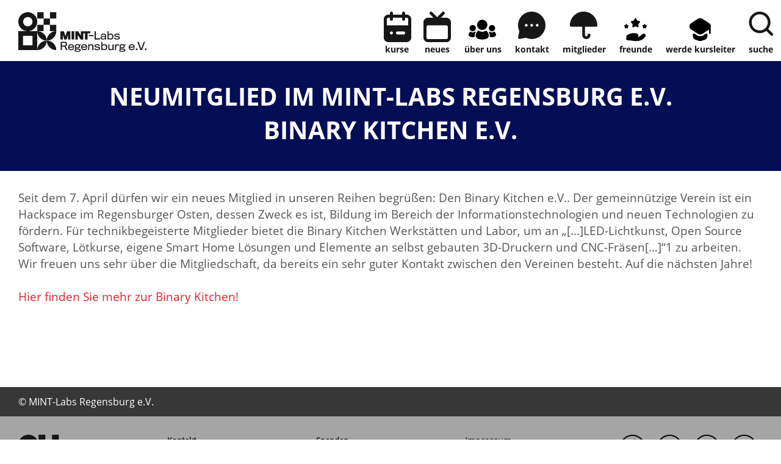

--- FILE ---
content_type: text/html; charset=UTF-8
request_url: https://www.mint-labs-regensburg.de/news/news/2021/04/neumitglied-im-verein-mint-labs-regensburg-e-v-binary-kitchen-e-v.html?page=2
body_size: 4832
content:
<!DOCTYPE html>
<html lang="de">
<head>
<meta http-equiv="X-UA-Compatible" content="IE=Edge">
<title>Neumitglied im Verein MINT-Labs Regensburg e.V.: Binary Kitchen e.V. | MINT-Labs Regensburg</title>  
<meta http-equiv="Content-Type" content="text/html; charset=utf-8">
<meta name="description" content="">
<meta name="keywords" content="">
<meta name="robots" content="all">
<meta name="viewport" content="width=device-width, initial-scale=1.0, user-scalable=yes"> 
<meta content="summary_large_image" name="twitter:card">
<meta content="article" property="og:type">
<meta content="https://www.mint-labs-regensburg.de/news/news/2021/04/neumitglied-im-verein-mint-labs-regensburg-e-v-binary-kitchen-e-v.html" property="og:url">
<meta content="Neumitglied im Verein MINT-Labs Regensburg e.V.: Binary Kitchen e.V." property="og:title">
<meta property="og:description" content="Seit dem 7. April dürfen wir ein neues Mitglied in unseren Reihen begrüßen: Den Binary Kitchen e.V.. Der gemeinnützige Verein ist ein Hackspace im Regensburger Osten, dessen Zweck es ist, Bildung im Bereich der Informationstechnologien und neuen Technologien zu fördern. Für technikbegeisterte Mitglieder bietet die Binary Kitchen Werkstätten und Labor, um an „[…]LED-Lichtkunst, Open Source Software, Lötkurse, eigene Smart Home Lösungen und Elemente an selbst gebauten 3D-Druckern und CNC-Fräsen[…]“1 zu arbeiten. Wir freuen uns sehr über die Mitgliedschaft, da bereits ein sehr guter Kontakt zwischen den Vereinen besteht. Auf die nächsten Jahre!">
<meta content="https://www.mint-labs-regensburg.de/file/public/173/3.png" property="og:image">
 <link type="text/css" href="/static/css/mint_labs_r.css?v=372" rel="stylesheet">
<link type="text/css" href="/static/css/print.css?v=372" rel="stylesheet" media="print">
<script type="text/javascript" src="/static/assets/jquery-3.5.1/jquery-3.5.1.min.js?autogz=1"></script>
<script type="text/javascript" src="/static/assets/jquery-3.5.1/jquery-migrate-1.4.1.min.js?autogz=1"></script>  <script type="text/javascript" src="/static/js/common.js?autogz=1;v=372"></script>
<script type="text/javascript" src="/static/js/contentloader.js?v=5"></script>  <script type="text/javascript" src="/static/js/jquery.autocomplete.js?v=372"></script>
<link href="/static/assets/video-js-7.5.0/video-js.min.css" rel="stylesheet">
<script src="/static/assets/video-js-7.5.0/video.min.js"></script>
<script src="/static/assets/video-js-7.5.0/lang/de.js"></script> <link rel="apple-touch-icon" sizes="180x180" href="/static/icons/apple-touch-icon.png">
<link rel="icon" type="image/png" sizes="32x32" href="/static/icons/favicon-32x32.png">
<link rel="icon" type="image/png" sizes="16x16" href="/static/icons/favicon-16x16.png">
<link rel="manifest" href="/static/icons/site.webmanifest">
<link rel="mask-icon" href="/static/icons/safari-pinned-tab.svg" color="#003245">
<link rel="shortcut icon" href="/static/icons/favicon.ico">
<meta name="msapplication-TileColor" content="#003245">
<meta name="msapplication-config" content="/static/icons/browserconfig.xml">
<meta name="theme-color" content="#E30613">
   <link rel="canonical" href="https://www.mint-labs-regensburg.de/news/news/2021/04/neumitglied-im-verein-mint-labs-regensburg-e-v-binary-kitchen-e-v.html"/>  </head>
<body class=" page-sec_onecolumn_full_page page-sec_onecolumn_full_page standard page-layout-mint_labs_r" id="page0"><!-- Matomo -->
<script type="text/javascript">
var _paq = window._paq = window._paq || [];
/* tracker methods like "setCustomDimension" should be called before "trackPageView" */
_paq.push(["setDoNotTrack", true]);
_paq.push(["disableCookies"]);
_paq.push(['trackPageView']);
_paq.push(['enableLinkTracking']);
(function() {
var u="https://webstatistics.spin-ag.de/";
_paq.push(['setTrackerUrl', u+'matomo.php']);
_paq.push(['setSiteId', '4']);
var d=document, g=d.createElement('script'), s=d.getElementsByTagName('script')[0];
g.type='text/javascript'; g.async=true; g.src=u+'matomo.js'; s.parentNode.insertBefore(g,s);
})();
</script>
<noscript><p><img src="https://webstatistics.spin-ag.de/matomo.php?idsite=4&amp;rec=1" style="border:0;" alt="" /></p></noscript>
<!-- End Matomo Code -->
<script type="text/javascript">
$(document).on("tagging_external_link", function(e, myLink) {
var url = $(myLink).attr("href");
if (url && (typeof(_paq) != "undefined")) {
var linkType = (url.indexOf("/file/public") == 0) ? 'download' : 'link';
_paq.push(['trackLink', url, linkType]);
}
}).on("tagging_page_view", function(e, myUrl, myTtitle) {
if (typeof(Matomo) != 'undefined') {
var myTracker = Matomo.getTracker("https://webstatistics.spin-ag.de/piwik.php", 1);
myTracker.setCustomUrl(myUrl);
myTracker.trackPageView(myTtitle);
}
}).on("dynamic_init", function() {
$("div.par-nf-message-select").not(".fl-tagging-done").each(function(i) {
$(this).addClass("fl-tagging-done").on("mousedown", function(e) {
if (e.target && (e.target.tagName != "A")) {
$(document).trigger("tagging_external_link", [this]);
}
});
});
});
</script> <div id="s1" class="sec_root fl-par-body"><div id="s98" class="sec_header spc-main-column"><div id="c98_0" class="col_header col_first"><!-- <par_scp_header> --> <div id="page-top"><div></div></div>  <header>
<div id="page-header-content">
<div id="back-to-top"><img src="/static/layout/common/image/site/back_to_top.png" alt="" border="0" title="Zurück nach oben..."></div>
<div id="scp-header-fixed">
<div id="scp-header">
<div class="par-body">
<div class="page-body-content scp-header-body">
<div class="scp-header-logo">
<a href="/">
<img src="/static/layout/mint_labs_r/header/MINT-Labs-Regensburg-logo-w.svg" alt="MINT-Labs Regensburg Logo" border="0" class="scp-header-light">
<img src="/static/layout/mint_labs_r/header/MINT-Labs-Regensburg-logo.svg" alt="MINT-Labs Regensburg Logo" border="0" class="scp-header-dark">
</a>
</div>
<div id="scp-header-search-top" class="scp-header-search-top">
<div id="page-search" class="iv-window-resize">
<form method="get" name="header_search" action="/search/index" onsubmit="Common.autoComplete.doSearch($('#q1').val()); return false;">
<input name="cmd" value="search" type="hidden">
<input name="search" value="site" type="hidden">
<input id="lang" name="lang" value="de" type="hidden">
<div id="length-check" style="position: absolute; top: -200px; left: -1000px;"></div>
<div id="page-search-input" class="scp-header-search">
<input name="q2" id="q2">
<input name="q" id="q1" placeholder="Suche...">
<button type="submit"></button>
</div>
</form>
</div>
<div class="scp-header-search-close scp-header-search-button fl-close-search">&times;</div>
</div>
<div class="scp-header-nav">
<div id="page-mobile-nav-button" class="fl-window-click"></div>
<nav>
<ul id="page-nav-topmenu" class="page-nav page-nav-option"> <li id="nav-26" class="fl-hover fl-first page-nav-dec-default" data-nav-id="26"><div class="l-inline thmb-full-size l-inline-image-link"><a class="l-image" href="https://www.mint-labs-regensburg.de/course/index"><img alt="" class="l-img" src="/file/public/177/icon_termine_d.svg"></a><div class="l-inline-caption"><a class="l-image" href="https://www.mint-labs-regensburg.de/course/index">Kurse</a></div><div class="fclear"></div></div></li><li id="nav-30" class="fl-hover page-nav-dec-default" data-nav-id="30"><div class="l-inline thmb-full-size l-inline-image-link"><a href="https://www.mint-labs-regensburg.de/news/news/index.html" class="l-image"><img class="l-img" alt="" src="/file/public/177/icon_news_d.svg"></a><div class="l-inline-caption"><a href="https://www.mint-labs-regensburg.de/news/news/index.html" class="l-image">neues</a></div><div class="fclear"></div></div></li><li id="nav-61" class="fl-hover page-nav-dec-default" data-nav-id="61"><div class="l-inline thmb-full-size l-inline-image-link"><a href="/#ueber_uns" class="l-image"><img src="/file/public/177/team-3-svgrepo-com_1_.svg" class="l-img" alt=""></a><div class="l-inline-caption"><a href="/#ueber_uns" class="l-image">Über uns</a></div><div class="fclear"></div></div></li><li id="nav-29" class="fl-hover page-nav-dec-default" data-nav-id="29"><div class="l-inline thmb-full-size l-inline-image-link"><a href="/#kontakt" class="l-image"><img class="l-img" alt="" src="/file/public/177/icon_kontakt_d.svg"></a><div class="l-inline-caption"><a href="/#kontakt" class="l-image">kontakt</a></div><div class="fclear"></div></div></li><li id="nav-31" class="fl-hover page-nav-dec-default" data-nav-id="31"><div class="l-inline thmb-full-size l-inline-image-link"><a class="l-image" href="/#mitglieder"><img src="/file/public/177/icon_mitglieder_d.svg" alt="" class="l-img"></a><div class="l-inline-caption"><a class="l-image" href="/#mitglieder">Mitglieder</a></div><div class="fclear"></div></div></li><li id="nav-68" class="fl-hover page-nav-dec-default" data-nav-id="68"><div class="l-inline thmb-full-size l-inline-image-link"><a class="l-image" href="/#kooperationen"><img alt="" class="l-img" src="/file/public/177/hand-stars-svgrepo-com.svg"></a><div class="l-inline-caption"><a class="l-image" href="/#kooperationen">Freunde</a></div><div class="fclear"></div></div></li><li id="nav-70" class="fl-hover page-nav-dec-default" data-nav-id="70"><div class="l-inline thmb-full-size l-inline-image-link"><a class="l-image" href="https://www.mint-labs-regensburg.de/registrierung/veranstalter"><img class="l-img" alt="" src="/file/public/177/teacher-svgrepo-com_5_.svg"></a><div class="l-inline-caption"><a class="l-image" href="https://www.mint-labs-regensburg.de/registrierung/veranstalter">Werde Kursleiter</a></div><div class="fclear"></div></div></li> <li class="fl-hover"><div class="l-inline thmb-full-size l-inline-image-link"><a href="#" class="l-image l-link scp-header-search-button fl-open-search"><img src="/static/layout/mint_labs_r/header/icon_suche_w.svg" alt="Suche" class="l-img scp-header-light"><img alt="Suche" class="l-img scp-header-dark" src="/static/layout/mint_labs_r/header/icon_suche.svg"></a><div class="l-inline-caption"><a class="l-link page-nav-dec-default scp-header-search-button fl-open-search" href="#">Suche</a></div><div class="fclear"></div></div></li> </ul>
</nav>
</div>  </div>
</div>
</div>  </div>
</div>
</header>  <!-- </par_scp_header> --></div><div class="fclear"></div></div><div id="s2" class="sec_body"><div id="c06_0" class="grid-full-column grid-100 tablet-grid-100 mobile-grid-100 col_content_full col_first"><!-- <par_headline> --><div id="p3" class="par par-headline fl-no-par-body par-textblock-dark-blue font-default" data-tag="Headline"><div class="par-body"><div class="par-headline-bg"><h1 class="par-headline-h1 pre-text">Neumitglied im MINT-Labs Regensburg e.V. 
<b>Binary Kitchen e.V.</b></h1></div></div></div> <!-- </par_headline> --><!-- <par_leadtext> --> <div class="par par-leadtext" id="p4" data-tag="Leadtext">  <strong class="pre-text">Seit dem 7. April dürfen wir ein neues Mitglied in unseren Reihen begrüßen: Den Binary Kitchen e.V.. Der gemeinnützige Verein ist ein Hackspace im Regensburger Osten, dessen Zweck es ist, Bildung im Bereich der Informationstechnologien und neuen Technologien zu fördern. Für technikbegeisterte Mitglieder bietet die Binary Kitchen Werkstätten und Labor, um an „[…]LED-Lichtkunst, Open Source Software, Lötkurse, eigene Smart Home Lösungen und Elemente an selbst gebauten 3D-Druckern und CNC-Fräsen[…]“1 zu arbeiten. Wir freuen uns sehr über die Mitgliedschaft, da bereits ein sehr guter Kontakt zwischen den Vereinen besteht. Auf die nächsten Jahre!

<a class="l-link" href="https://www.binary-kitchen.de/wiki/doku.php" target="_blank">Hier finden Sie mehr zur Binary Kitchen!</a></strong>
</div> <!-- </par_leadtext> --></div><div class="fclear"></div></div><div id="s3" class="sec_body page-content grid-container grid-flexbox"><div id="c06_2" class="grid-full-column grid-100 tablet-grid-100 mobile-grid-100 grid-content col_content_full col_first grid-empty"><div class="par-empty"></div></div><div class="fclear"></div></div><div id="s8" class="sec_body grid-container"><div id="c06_1" class="grid-full-column grid-100 tablet-grid-100 mobile-grid-100 col_content_full col_first grid-empty"><div class="par-empty"></div></div><div class="fclear"></div></div><div class="sec_footer" id="s99"><div class="col_footer col_first" id="c99_0"><!-- <par_scp_footer> --> <footer> <script>
$(document).ready(function(){$("div.par-tags-content").tagsList().trigger("tags_load");
});
</script><div class="par par-tags fl-no-par-body" id="page-footer-tags" data-tag="Tags"><notagindex><div class="par-body"><div class="page-body-content"><div class="par-tags-content" data-class-id="67" data-tags-description="Schlagworte:" data-class-label="message"></div></div></div></notagindex></div>  <div class="par par-page-footer" id="page-footer" data-tag="Footer">
<div class="page-body-content">
<ul id="page-sub-level" class="page-nav"><li id="page-copyright">&copy; MINT-Labs Regensburg e.V.</li></ul>
<div class="fclear"></div>
</div>
</div>
<div id="page-sitemap">
<div class="par-body">
<div class="par-footer-columns page-body-content grid-container">
<div class="par-footer-column grid-20 tablet-grid-100 mobile-grid-100">
<div id="page-footer-logo"><a href="/"><img src="/static/layout/mint_labs_r/header/MINT-Labs-Regensburg-logo.svg" alt="Logo MINT-Labs Regensburg" border="0"></a></div>
<div class="fclear"></div>
</div>
<div class="par-footer-column grid-20 tablet-grid-50 mobile-grid-100"> <b>Kontakt</b>
<address class="vcard">
    <div class="adr">
        <div class="org">MINT-Labs Regensburg e.V.</div>
        <div>
            <span class="street-address">Rudolf-Vogt-Straße 18</span>&nbsp;| <span class="postal-code">93053</span>&nbsp;<span class="locality">Regensburg</span>
        </div>
        <div>Telefon: <a class="tel" href="tel:04994160094796">0941/ 600 947 96</a></div>
        <div>Mail: <a class="email" href="mailto:info@mint-labs.de">info@mint-labs.de</a></div>
    </div>
</address>
 </div>
<div class="par-footer-column grid-20 tablet-grid-50 mobile-grid-100"> <b>Spenden</b>
<div>Wir sind ein gemeinnütziger Verein, der junge Menschen für MINT begeistern will. Über Ihre Spende freuen wir uns:</div>
<br>
<div>MINT-Labs Regensburg&nbsp;e.V.</div>
<div>Sparkasse Regensburg</div>
<div>IBAN: DE35&nbsp;7505&nbsp;0000&nbsp;0027&nbsp;2056&nbsp;40</div>
<div>BIC: BYLADEM1RBG</div>
 </div>
<div class="par-footer-column grid-20 tablet-grid-50 mobile-grid-100">
<div class="page-footer-naviagtion">
<ul><li id="nav-32" class="fl-hover fl-first page-nav-dec-default" data-nav-id="32"><a class="l-link" href="/impressum.html">Impressum</a></li><li id="nav-40" class="fl-hover page-nav-dec-default" data-nav-id="40"><a href="/kontakt.html" class="l-link">Kontakt</a></li><li id="nav-41" class="fl-hover page-nav-dec-default" data-nav-id="41"><a class="l-link" href="/datenschutz.html">Datenschutz</a></li><li id="nav-66" class="fl-hover page-nav-dec-default" data-nav-id="66"><a target="_blank" href="/file/public/168/Hausordnung_Stand0621.pdf" class="l-download l-pdf">Hausordnung</a></li><li id="nav-67" class="fl-hover page-nav-dec-default" data-nav-id="67"><a class="l-download l-pdf" target="_blank" href="/file/public/168/Hygienekonzept_MINT.pdf">Hygienekonzept</a></li><li id="nav-69" class="fl-hover page-nav-dec-default" data-nav-id="69"><a target="_blank" href="/file/public/168/FotoerlaubnisMintLabs.pdf" class="l-download l-pdf">Fotoerlaubnis</a></li><li id="nav-71" class="fl-hover page-nav-dec-default" data-nav-id="71"><a href="/newsletter-anmeldung.html" target="overlay" class="l-tov">Newsletter</a></li><li id="nav-72" class="fl-hover page-nav-dec-default" data-nav-id="72"><a class="l-link" target="_blank" href="https://www.paypal.com/donate/?hosted_button_id=5HFZYHT4DJBM2">Spenden überweisen</a></li></ul>
</div>
</div>
<div class="par-footer-column grid-20 tablet-grid-50 mobile-grid-100">
<div class="page-social-media-links">
<ul><li id="nav-62" class="fl-hover fl-first page-nav-dec-default" data-nav-id="62"><div class="l-inline thmb-full-size l-inline-image-link"><a target="_blank" href="https://www.facebook.com/mintregensburg" class="l-image"><img src="/file/public/181/facebook.png" class="l-img" alt=""></a><div class="l-inline-caption"><a target="_blank" href="https://www.facebook.com/mintregensburg" class="l-image">Facebook</a></div><div class="fclear"></div></div></li><li id="nav-63" class="fl-hover page-nav-dec-default" data-nav-id="63"><div class="l-inline thmb-full-size l-inline-image-link"><a target="_blank" href="https://twitter.com/mintregensburg" class="l-image"><img src="/file/public/181/twitter.png" class="l-img" alt=""></a><div class="l-inline-caption"><a target="_blank" href="https://twitter.com/mintregensburg" class="l-image">Twitter</a></div><div class="fclear"></div></div></li><li id="nav-64" class="fl-hover page-nav-dec-default" data-nav-id="64"><div class="l-inline thmb-full-size l-inline-image-link"><a href="https://www.instagram.com/mintregensburg/" target="_blank" class="l-image"><img src="/file/public/181/instagram.png" alt="" class="l-img"></a><div class="l-inline-caption"><a href="https://www.instagram.com/mintregensburg/" target="_blank" class="l-image">Instagram</a></div><div class="fclear"></div></div></li><li id="nav-65" class="fl-hover page-nav-dec-default" data-nav-id="65"><div class="l-inline thmb-full-size l-inline-image-link"><a class="l-image" href="https://www.youtube.com/channel/UC2H4wWKobPvpSTVPWMcFyXg" target="_blank"><img class="l-img" alt="" src="/file/public/181/youtube.png"></a><div class="l-inline-caption"><a class="l-image" href="https://www.youtube.com/channel/UC2H4wWKobPvpSTVPWMcFyXg" target="_blank">YouTube</a></div><div class="fclear"></div></div></li></ul>
</div>
<br>
<div class="page-social-media-links" style="border-radius: 8px; overflow: hidden;">
<div class="l-inline thmb-full-size"><img src="/static/layout/mint_labs_r/footer/BayStMUK_logo_w.png" alt="Unterst&uuml;tzt durch Bayerisches Staatsministerium f&uuml;r Unterricht und Kultus" border="0" class="l-img"></div>
</div>
</div>
</div>
</div>
</div>  </footer>
<div id="page-bottom"><div></div></div>  <!-- </par_scp_footer> --></div><div class="fclear"></div></div><div class="fclear"></div></div>    </body>
</html> 

--- FILE ---
content_type: text/css
request_url: https://www.mint-labs-regensburg.de/static/css/mint_labs_r.css?v=372
body_size: 325567
content:
html,body{position:relative;margin:0;padding:0;font-family:verdana,arial,helvetica,sans-serif;font-size:100%;line-height:1em;color:#333;width:100%;height:100%;z-index:1}
html{position:static;overflow-y:scroll}
div.fclear{clear:both;line-height:0}
img{border:0}
form{margin:0;padding:0}
h1{font-size:2.0em;line-height:1.0em;margin:0 0 15px 0}
h2{font-size:1.8em;line-height:1.0em;margin:0 0 15px 0}
h3{font-size:1.4em;line-height:1.0em;margin:0 0 15px 0}
h4{font-size:1.0em;line-height:1.3em;margin:0 0 15px 0}
table{border-spacing:0;border:0}
table td{padding:0}
div#page-overlay{position:fixed;top:0;left:0;width:100%;height:100%;background-color:#113;display:none;z-index:101}
html.page-overlay,html.page-overlay body{overflow:hidden}
img.l-img{display:block}
img.l-img-popup{cursor:pointer;display:block}
div.fl-tooltip{position:relative}
div.fl-tooltip-text{display:none;position:absolute}
div.page-fleft{margin-right:5px;float:left}
div.page-fright{margin-left:5px;float:right}
div.page-ftop,div.page-fbottom{clear:both}
div.l-inline,div.l-inline-img{position:relative}
span.l-footnote{color:#E32028;font-weight:normal;position:relative;cursor:help}
div.l-footnote-overlay{position:absolute;top:0;left:0;display:none;max-width:262px;_width:262px;color:#333;font-weight:normal;z-index:9999;background:#e6e6e6;border:1px solid #CCC;box-shadow:2px 2px 2px #333;-webkit-box-shadow:2px 2px 2px #333;-moz-box-shadow:2px 2px 2px #333;border-radius:6px;-webkit-border-radius:6px;-moz-border-radius:6px}
div.l-footnote-text{padding:5px 10px}
ul.par-text-ul{padding:0 0 0 15px;margin:0 0 0 10px}
ul.par-text-li1{list-style-type:square;list-style-position:outside}
ul.par-text-li2,ul.par-text-li3{list-style-type:none}
ul.par-text-li2 > li > ul{list-style-type:square;list-style-position:outside;padding:0 0 0 10px;margin:0 0 0 15px}
ul.par-text-li3 > li > ul{list-style-type:none;padding:0 0 0 10px;margin:0 0 0 35px}
ul.par-text-li3 ul ul{list-style-type:square;list-style-position:outside;padding:0;margin:0}
div.l-inline-left ul.par-text-ul{display:flex;padding:0 0 0 20px}.grid-container{display:flex;flex-wrap:wrap}
.grid-flexbox{display:flex;flex-wrap:wrap}
.grid-100{width:100%;flex-grow:0;flex-shrink:0}
.grid-80{width:80%;flex-grow:0;flex-shrink:0}
.grid-75{width:75%;flex-grow:0;flex-shrink:0}
.grid-66{width:66.66%;flex-grow:0;flex-shrink:0}
.grid-60{width:60%;flex-grow:0;flex-shrink:0}
.grid-50{width:50%;flex-grow:0;flex-shrink:0}
.grid-40{width:40%;flex-grow:0;flex-shrink:0}
.grid-33{width:33.33%;flex-grow:0;flex-shrink:0}
.grid-25{width:25%;flex-grow:0;flex-shrink:0}
.grid-20{width:20%;flex-grow:0;flex-shrink:0}
.grid-15{width:15%;flex-grow:0;flex-shrink:0}
@media (min-width:1440px){body.standard .grid-full-column.grid-100{width:100%}
body.standard .grid-full-column.grid-80{width:1152px;width:calc(1152px + ((100% - 1440px) / 2))}
body.standard .grid-full-column.grid-75{width:1080px;width:calc(1080px + ((100% - 1440px) / 2))}
body.standard .grid-full-column.grid-66{width:960px;width:calc(960px + ((100% - 1440px) / 2))}
body.standard .grid-full-column.grid-60{width:864px;width:calc(864px + ((100% - 1440px) / 2))}
body.standard .grid-full-column.grid-50{width:720px;width:calc(720px + ((100% - 1440px) / 2))}
body.standard .grid-full-column.grid-40{width:576px;width:calc(576px + ((100% - 1440px) / 2))}
body.standard .grid-full-column.grid-33{width:480px;width:calc(480px + ((100% - 1440px) / 2))}
body.standard .grid-full-column.grid-25{width:360px;width:calc(360px + ((100% - 1440px) / 2))}
body.standard .grid-full-column.grid-20{width:288px;width:calc(288px + ((100% - 1440px) / 2))}
body.standard .grid-full-column.grid-15{width:216px;width:calc(216pxpx + ((100% - 1440px) / 2))}
body.standard .grid-100 div.par-body{max-width:1440px;margin:0 auto}
body.standard .grid-80 div.par-body{max-width:1152px;margin:0 0 0 auto}
body.standard .grid-75 div.par-body{max-width:1080px;margin:0 0 0 auto}
body.standard .grid-66 div.par-body{max-width:960px;margin:0 0 0 auto}
body.standard .grid-60 div.par-body{max-width:864px;margin:0 0 0 auto}
body.standard .grid-50 div.par-body{max-width:720px;margin:0 0 0 auto}
body.standard .grid-40 div.par-body{max-width:576px;margin:0 0 0 auto}
body.standard .grid-33 div.par-body{max-width:480px;margin:0 0 0 auto}
body.standard .grid-25 div.par-body{max-width:360px;margin:0 0 0 auto}
body.standard .grid-20 div.par-body{max-width:288px;margin:0 0 0 auto}
body.standard .grid-15 div.par-body{max-width:216px;margin:0 0 0 auto}
.col_info div.par-body{margin:0 auto 0 0}
.grid-container .grid-container .grid-100{width:100%}
.grid-container .grid-container .grid-80{width:80%}
.grid-container .grid-container .grid-75{width:75%}
.grid-container .grid-container .grid-66{width:66.66%}
.grid-container .grid-container .grid-60{width:60%}
.grid-container .grid-container .grid-50{width:50%}
.grid-container .grid-container .grid-40{width:40%}
.grid-container .grid-container .grid-33{width:33.33%}
.grid-container .grid-container .grid-25{width:25%}
.grid-container .grid-container .grid-20{width:20%}
.grid-container .grid-container .grid-15{width:15%}
.grid-container .grid-container .grid-100 div.par-body{margin:0 auto}
.grid-container .grid-container .grid-80 div.par-body,.grid-container .grid-container .grid-75 div.par-body,.grid-container .grid-container .grid-66 div.par-body,.grid-container .grid-container .grid-60 div.par-body,.grid-container .grid-container .grid-50 div.par-body,.grid-container .grid-container .grid-40 div.par-body,.grid-container .grid-container .grid-33 div.par-body,.grid-container .grid-container .grid-30 div.par-body,.grid-container .grid-container .grid-25 div.par-body,.grid-container .grid-container .grid-20 div.par-body,.grid-container .grid-container .grid-15 div.par-body{margin:0}}
@media (max-width:1023px){.tablet-grid-100{width:100%}
.tablet-grid-80{width:80%}
.tablet-grid-75{width:75%}
.tablet-grid-66{width:66.66%}
.tablet-grid-60{width:60%}
.tablet-grid-50{width:50%}
.tablet-grid-40{width:40%}
.tablet-grid-33{width:33.33%}
.tablet-grid-25{width:25%}
.tablet-grid-20{width:20%}
.tablet-grid-15{width:15%}}
@media (max-width:767px){.mobile-grid-100{width:100%}
.mobile-grid-80{width:80%}
.mobile-grid-75{width:75%}
.mobile-grid-66{width:66.66%}
.mobile-grid-60{width:60%}
.mobile-grid-50{width:50%}
.mobile-grid-33{width:33.33%}
.mobile-grid-25{width:25%}
.mobile-grid-20{width:20%}
.mobile-grid-15{width:15%}}div#page-top-search-open,div#page-top-search-close{display:none}
div.page-search-input{position:absolute;top:0;left:10px;bottom:0;right:47px;background:none transparent;cursor:text}
h2.par-search-headline{margin:0;padding:30px 20px 15px 20px}
h2.par-search-headline span{font-size:0.6em}
label.page-search-label{position:absolute;display:block;top:0;left:10px;right:47px;font-family:'TelefonicaTextRegular',Arial,Helvetica,sans-serif;font-size:1.1em;color:#999;height:47px;line-height:47px;margin:0;padding:0}
div.page-search-input input{position:absolute;top:0;right:0;width:100%;height:27px;border:0 none;outline:0 none;color:#666;background:none transparent;font-family:'TelefonicaTextRegular',Arial,Helvetica,sans-serif;font-size:1.1em;line-height:27px;margin:0;padding:10px 0}
div.page-search-desktop:hover{outline:3px solid #19a6b7}
div.page-search-input :-moz-placeholder{color:#AAA}
div.page-search-input ::-moz-placeholder{color:#AAA}
div.page-search-input ::-webkit-input-placeholder{color:#BBB}
div.page-search-input :-ms-input-placeholder{color:#BBB}
div#length-check{font-family:verdana,arial,helvetica,sans-serif;font-size:16px;line-height:23px}
div.page-search-input input#q2{color:#CCC;z-index:1}
div.page-search-input input#q1{z-index:2}
div.page-search button{position:absolute;right:0;top:0;width:47px;height:47px;background:url(/static/layout/mint_labs_r/header/search_go.png) no-repeat scroll 0 0 transparent;border:0 none;margin:0;padding:0;cursor:pointer}
div#search-wrapper,div#search-content{position:relative;width:100%;min-height:100%}
div.par-search-header{position:relative;background:url(/static/layout/mint_labs_r/bg/bg_search.png) 0 0 no-repeat #006076;padding:73px 30px 0 30px;height:158px}
div.par-search-header h1{font-size:2.45em;color:#FFF;padding:0;margin:0}
div.par-search-header h1 span{white-space:nowrap}
div.col_search_first{padding-left:0%;width:50.83%}
body.fl-col-stream div.col_search_first{width:34.61%}
div.par-sharepoint-search{padding-top:0}
body.fl-col-stream div.par-sharepoint-search{width:67.05%;padding-right:1.66%}
body.fl-col-stream div.par-search-iframe{width:67.05%}
div.search-paging{position:relative}
div.search-paging a,div.search-paging span{display:inline-block;margin:0 1px 1px 0;color:#555;background-color:#FFF;font-size:17px;line-height:45px;min-width:45px;height:45px;text-align:center;vertical-align:middle;cursor:pointer}
div.search-paging a:hover{background-color:#EEE}
div.search-paging span{cursor:default;white-space:nowrap;color:#EEE}
div.search-paging a.fl-current-page{color:#FFF;background-color:#00c5d5 !important}
div.par-search-filter{border-top:1px solid #dfdfdf;height:50px}
div.par-search-pulldown{display:block;position:relative;width:180px;height:50px;font-size:14px;z-index:1}
div.par-search-pulldown-head{height:50px;line-height:50px;padding:0 40px 0 0;background:url(/static/layout/mint_labs_r/icon/search_pulldown_arrow.png) right center no-repeat transparent;z-index:2}
div.par-search-pulldown-body{display:none;border:1px solid #CCC;box-shadow:2px 2px 2px #666;-webkit-box-shadow:2px 2px 2px #666;-moz-box-shadow:2px 2px 2px #666;background-color:#FFF;position:absolute;top:40px;left:0;width:180px;z-index:3}
div.par-search-pulldown-item{line-height:26px;padding:0 40px 0 0;cursor:pointer}
div.par-search-pulldown-item:hover{background-color:#dfdfdf}
div.par-search-pulldown:hover div.par-search-pulldown-body,div.fl-open div.par-search-pulldown-body{display:block}
div.search-result-contact-only{margin:0;padding:70px 0 0 0}
div.search-result-icons{display:inline-block;margin-left:5px;line-height:14px}
div.par-search-content div.page-license-media{display:none !important}
div.par-search-content div.l-licence-img{position:static;width:auto;height:auto}
td.scb-result-label{width:32px !important;height:29px !important}
div.scb-result-icon{width:24px;height:24px;background:url(/static/layout/mint_labs_r/icon/search_sprite.png?v=1) 0 0 no-repeat transparent;margin:0}
div.scb-icon-mobil{background-position:0 -24px}
div.scb-icon-email{background-position:0 -48px}
div.scb-icon-raum{background-position:0 -72px}
div.scb-icon-ort{background-position:0 -96px}
div.scb-icon-fragen{background-position:0 -120px}
div.ac_results{background-color:#FFF;margin:2px 0 0 0;border:1px solid #CCC;box-shadow:2px 2px 2px #666;-webkit-box-shadow:2px 2px 2px #666;-moz-box-shadow:2px 2px 2px #666;min-width:130px;z-index:10}
li.ac_over{background-color:#EEE}
div.ac_results ul{display:block;margin:0;padding:0}
div.ac_results ul li{display:block;margin:0;padding:2px 10px;cursor:pointer;overflow:hidden;text-overflow:ellipsis}
div.par-search-tabs{width:100%;height:45px;background:#FFF;overflow:hidden;position:relative;padding-right:45px}
div.par-search-tabs ul,div.par-search-tabs ul li{display:block;margin:0;padding:0;height:45px;font-family:'TelefonicaHeadlineLightRegula',Arial,Helvetica,sans-serif}
div.par-search-tabs ul li{float:left;-moz-box-sizing:border-box;box-sizing:border-box;border-top:5px solid #FFF;color:#e32028;font-size:1.2em;line-height:32px;padding:0 32px 0 32px;cursor:pointer}
div.par-search-tabs ul li:hover{border-color:#BBB}
div.par-search-tabs ul li.fl-selected{background-color:#f1f3f2;border-color:#CCC;color:#171717}
div.par-search-close{position:absolute;top:10px;right:10px;width:25px;height:25px;font-family:'TelefonicaHeadlineLightRegula',Arial,Helvetica,sans-serif;color:#e32028;font-weight:normal;text-align:center;cursor:pointer;line-height:16px;font-size:50px}
div.par-search-close:hover{color:#FFF;background-color:#e32028}
div.par-search-content{position:relative;padding:0 0 40px 0}
div.par-search-notfound{padding:30px 20px 0 20px}
div.search-contact-content{min-height:1180px}
div.search-contact-result{width:100%;margin-bottom:30px}
div.search-contact-letter{float:left;width:8.62%;height:300px;margin:0;padding:0 0 0 2.17%}
div.search-contact-letter div{background-color:#dfdfdf;width:100%;height:300px;font-family:'TelefonicaHeadlineLightRegula',Arial,Helvetica,sans-serif;font-size:2.6em;color:#000;text-align:center;padding:30px 0 0 0}
div.search-contact-result div.scl-even{display:none}
div.search-contact-box{position:relative;float:left;width:40.55%;margin:0 10.28% 0 0;padding:10px 20px;background-color:#FFF;border-left:2px solid #f1f3f2;border-bottom:2px solid #f1f3f2;overflow:hidden}
div.search-contact-box-large{height:300px;padding:20px 1.66%}
div.search-contact-result div.scb-odd{margin:0}
body.fl-col-stream div.search-contact-box{width:42.21%;margin-right:49.17%}
body.fl-col-stream div.search-contact-result div.scl-even{display:block}
div.col_content_two div.search-contact-box{width:100%;margin-right:0}
div.search-content-alpha{position:absolute;top:40px;right:2.17%}
body.fl-col-stream div.search-content-alpha{right:36.78%}
div.search-content-alpha ul{display:block;-moz-box-sizing:border-box;box-sizing:border-box;margin:0;padding:0;width:64px}
div.search-content-alpha ul li{display:block;-moz-box-sizing:border-box;box-sizing:border-box;padding:10px 0;margin:0 0 0 4px;color:#a5a5a0;border-left:1px solid #a5a5a0;border-right:1px solid #a5a5a0;text-align:center}
div.search-content-alpha ul li.fl-hi{color:#096;border-left:5px solid #00c5d5;background-color:#FFF;margin:0}
div.search-contact-box div.user-profile-letter,div.search-contact-box div.user-profile-img{position:absolute;top:10px;left:20px}
body.fl-col-stream div.search-contact-box div.user-profile-letter,body.fl-col-stream div.search-contact-box div.user-profile-img{width:52px;height:52px;line-height:45px;font-size:30px;-webkit-border-radius:26px;-o-border-radius:26px;-moz-border-radius:26px;border-radius:26px}
div.search-contact-box-large div.user-profile-letter,div.search-contact-box-large div.user-profile-img{position:absolute;top:20px;left:20px;width:120px;height:120px;font-size:70px;line-height:107px;-webkit-border-radius:60px;-o-border-radius:60px;-moz-border-radius:60px;border-radius:60px}
body.fl-col-stream div.search-contact-box-large div.user-profile-letter,body.fl-col-stream div.search-contact-box-large div.user-profile-img{width:52px;height:52px;line-height:45px;font-size:30px;-webkit-border-radius:26px;-o-border-radius:26px;-moz-border-radius:26px;border-radius:26px}
div.search-contact-info{margin-left:75px}
div.search-contact-box-large div.search-contact-info{margin-left:150px}
body.fl-col-stream div.search-contact-info{margin-left:80px}
div.search-contact-info h3,div.search-contact-info h4{display:block;font-family:'TelefonicaHeadlineLightRegula',Arial,Helvetica,sans-serif;font-size:1.5em;color:#000;font-weight:normal;padding:0 0 10px 0;margin:0;width:100%;overflow:hidden;text-overflow:ellipsis;white-space:nowrap}
div.search-contact-info h4{font-size:1.0em;color:#666;padding:0 0 25px 0}
div.search-contact-box-large div.search-contact-info h3{font-size:1.8em}
div.search-contact-box-large div.search-contact-info h4{font-size:1.3em}
div.search-contact-info h3 a,div.search-contact-info h4 a{color:#e32028}
div.search-contact-info table{font-size:0.9em;color:#000;border:0 none;table-layout:fixed;width:100%}
div.search-contact-info table td{width:100%;overflow:hidden;text-overflow:ellipsis;white-space:nowrap}
div.search-contact-info table td.scb-label{width:25%}
div.search-result-list{padding-left:42px;background-color:#e5e5e5;position:relative;margin:0 0 15px 0;overflow:hidden;text-overflow:ellipsis}
div.col_content_full_search{padding-top:15px;padding-right:2.17%}
div.search-result-item{position:relative;padding:10px 20px 10px 20px;background-color:#FFF;cursor:pointer}
div.search-result-news div.search-result-item{background-color:#FFF}
div.par-search-news-tab{width:794px;max-width:100%;display:block}
div.par-search-news-tab div.search-result-item{width:100%;display:block}
div.par-search-news-tab div.search-result-thumb{display:inline-block;min-width:40%;width:40%;margin:0;padding:15px 0 15px 15px;vertical-align:top}
div.par-search-news-tab div.search-result-content{width:60%;padding-top:10px}
div.par-search-news-tab div.search-result-item-no-image div.search-result-content{width:100%}
a.search-results-toggle{display:block;font-family:'TelefonicaHeadlineLightRegula',Arial,Helvetica,sans-serif;font-size:14px;font-weight:bold;background-color:#FFF;padding:5px 20px;cursor:pointer;border-top:1px solid #dfdfdf}
div.search-result-item:hover,a.search-results-toggle:hover{background-color:#f8f9f8;z-index:1}
div.search-result-item-dummy{cursor:default !important;background-color:#FFF !important;outline:0 none !important}
div.search-result-item div.par-nf-text{margin-bottom:0}
h2.par-search-headline{font-size:18px;display:block;font-weight:bold;background-color:transparent;padding:12px 20px 8px 20px !important;min-height:initial !important;margin-bottom:2px !important}
h2.par-search-headline span{font-size:16px}div.search-result-icon-text{position:absolute;font-family:'OpenSansBold','DidactGothicRegular',Arial,Helvetica,sans-serif;font-size:17px;top:8px;left:0;width:32px;height:auto;line-height:normal;padding-left:7px;opacity:0.3;color:#000;writing-mode:vertical-lr;writing-mode:bt-lr;cursor:default;white-space:nowrap;text-transform:uppercase}
div.search-result-icon-page{background-position:0 -32px}
div.search-result-icon-calendar{background-position:0 -64px}
div.search-result-icon-blog{background-position:0 -96px}
div.search-result-icon-comment{background-position:0 -128px}
div.search-result-icon-contact{background-position:0 -160px}
div.search-result-icon-intraview{background-position:0 -192px}
div.search-result-icon-quicklinks{background-position:0 -224px}
div.search-result-item-comment{position:relative;padding-left:75px;min-height:80px;background-color:#f1f3f2}
div.search-result-item-comment h3{padding-bottom:0}
div.search-result-item-comment .page-comment-info{padding-left:0;min-height:auto}
div.search-result-item-comment div.search-result-excerpt{padding:10px;background-color:#FFF}
div.search-result-item-comment div.user-profile-letter,div.search-result-item-comment div.user-profile-img{position:absolute;top:10px;left:10px}
h3.search-result-headline{font-size:16px;color:#e32028;font-weight:bold;min-height:auto;padding:0 75px 5px 0;line-height:normal}
h3.search-result-headline a{color:#e32028;font-weight:bold}
h3.search-result-headline img{display:inline-block;width:auto;height:16px;margin:0 5px 0 0}
div.search-result-excerpt{font-size:14px;line-height:normal}
div.search-result-item-top-news{overflow:hidden}
div.search-result-item-top-news div.search-result-news-excerpt{position:absolute;bottom:-150%;left:0;width:100%;height:auto;min-height:68%;max-height:100%;padding:15px 20px;background-color:#f8f9f8;-webkit-transition:all 0.2s;-moz-transition:all 0.2s;transition:all 0.2s}
div.search-result-item-top-news:hover div.search-result-news-excerpt{bottom:0%}
div.search-result-news div.search-result-thumb div.l-inline,div.par-search-news-tab div.search-result-thumb div.l-inline{position:relative;width:100%;height:0;padding:43.25% 0 0 0;margin:0;overflow:hidden}
div.search-result-news div.search-result-thumb div.l-inline img,div.par-search-news-tab div.search-result-thumb div.l-inline img{position:absolute;top:0;left:0;width:100%;height:auto}
div.search-result-url{font-size:0.8rem;opacity:0.5;white-space:nowrap;overflow:hidden;text-overflow:ellipsis}
div.search-result-date{position:absolute;top:10px;right:15px;font-size:12px;line-height:normal;text-align:right;overflow:hidden;text-overflow:ellipsis;white-space:nowrap;padding:2px 4px}
div.search-result-news div.search-result-item-image div.search-result-date{position:absolute;top:10px;left:0;right:auto;bottom:auto;background-color:#FFF;background-color:rgba(255,255,255,0.85)}
div.search-result-news div.search-result-item-no-image div.search-result-date{position:static;top:0;right:0;background-color:transparent}
div.par-search-news-tab div.search-result-item-image div.search-result-date{position:absolute;top:25px;left:15px;right:auto;bottom:auto;background-color:#FFF;background-color:rgba(255,255,255,0.85)}
div.search-result-news{display:flex;flex-wrap:wrap}
div.search-result-news a.search-results-toggle{display:block;width:100%;-moz-box-sizing:border-box;box-sizing:border-box;border-right:2px solid #f1f3f2}
div.search-result-item-news{display:inline-block;margin:0;border-right:1px solid #f1f3f2;padding:0;width:25%;white-space:normal;vertical-align:top;height:205px;overflow:hidden;text-overflow:ellipsis}
div.par-search-news-tab div.search-result-item-news{display:block;border-right:0 none;height:auto}
div.par-search-news-tab h3.search-result-headline-news{padding-right:75px}
div.search-result-item-news div.search-result-content{display:inline-block;padding:15px;vertical-align:top}
div.search-result-item-no-image div.search-result-content{padding:15px}
div.search-result-slide-bt{position:absolute;top:0;left:0;bottom:0;font-size:24px;cursor:pointer;background:url(/static/layout/mint_labs_r/header/mm_arrow_slider.png?v=2) 0 center no-repeat transparent;width:32px;height:100%;opacity:0.5}
div.search-result-slide-bt:hover{opacity:1;background-color:rgba(0,0,0,0.1)}
div.search-result-slide-right{left:auto;right:0;background-position:-32px center}
div.search-result-slider-box{position:relative;width:100%;overflow:hidden}
div.search-result-slider{position:relative;left:0;display:flex;flex-wrap:nowrap;white-space:nowrap;-webkit-transition:all 0.4s;-moz-transition:all 0.4s;transition:all 0.4s}
div.search-result-show-slide-more div.search-result-slider{left:-100%}
div.search-result-thumb{margin:0}
div.search-result-thumb div.thmb-dead{background:url(/static/layout/mint_labs_r/site/news_message_800x345.png) center center no-repeat #014268;background-size:115% auto;padding-bottom:43.25%;min-width:100%;min-height:100%}
div.search-result-thumb img.l-img-dead{display:none}
h3.search-result-headline-news{padding-right:20px}
div.search-result-item-intraview{min-height:135px}
div.search-result-preview-col{display:inline-block;position:relative;width:30%;vertical-align:top}
div.search-result-content-col{display:inline-block;width:70%;vertical-align:top;padding-left:15px}
div.search-result-preview-img{width:100%;height:0;padding:62.79% 0 0 0;margin:0;overflow:hidden}
div.search-result-preview-img div.l-inline{display:block;position:absolute;top:0;left:0;width:100%;height:100%;max-width:100%;overflow:hidden}
div.search-result-preview-img img{display:block;position:static;width:100%;height:auto}
div.search-result-preview-img div.thmb-dead{background:url(/static/plugins/intraview/image/icon/iv_preview.png) center center no-repeat #014268;background-size:100% auto;min-width:100%;min-height:100%}
@media only screen and (max-width:940px){div.search-result-item-news{width:50%}
div.search-result-item-dummy-2,div.search-result-item-dummy-3{display:none}
div.search-result-preview-col{width:100%;margin:20px 0 10px 0}
div.search-result-content-col{width:100%}}
@media only screen and (max-width:767px){div.col_content_full_search{padding-right:3.95%}
div.search-result-item-news{width:100%}
div.search-result-item-dummy-1{display:none}
body.fl-col-stream div.grid-col-stream{padding-right:2.88%
margin-right:32.48%}
div.par-search-header{position:relative;padding:0;height:80px}
div.par-search-header h1{position:absolute;left:15px;bottom:15px;font-size:1.6em}
h2.par-search-headline{padding:20px 20px 15px 20px}
div.search-contact-box{padding:15px;height:280px}
div.search-contact-info table{border-spacing:2px}
div.search-contact-info table td{padding:0}
div.search-contact-info h3{font-size:1.4em}
div.search-contact-info h4{font-size:1.1em;padding-bottom:20px}
div.search-result-contact-only{display:none}
div.par-search-news-tab{width:100%;display:block}
div.search-result-preview-col{width:40%;margin:0}
div.search-result-content-col{width:60%}
div.par-search-news-tab div.search-result-item{display:block}
div.par-search-news-tab div.search-result-thumb{padding:0}
div.par-search-news-tab div.search-result-thumb{min-width:100%}
div.par-search-news-tab div.search-result-content{width:100%;padding-bottom:30px}
div.par-search-news-tab div.search-result-item-image div.search-result-date{position:absolute;top:20px;right:15px;background-color:#FFF;background-color:rgba(255,255,255,0.85)}
div.par-search-news-tab div.search-result-item-image div.search-result-date{position:absolute;top:15px;right:0}}
@media only screen and (max-width:480px){div.search-result-preview-col{width:100%;margin:20px 0 10px 0}
div.search-result-content-col{width:100%}}body.standard{background:none repeat scroll 0 0 #FFF;font:normal 1em/normal OpenSans, arial, helvetica, sans-serif;color:#555;}
body.popup{background:#FFF;font:normal 1em/normal OpenSans, arial, helvetica, sans-serif;color:#555;}
div.sec_root{font:normal 1em/normal OpenSans, arial, helvetica, sans-serif;min-width:319px}
div#page-main{position:relative;min-height:100%;height:100%}
body.popup div#page-main{margin:0}
a{color:#E32028;font-weight:normal;text-decoration:none;outline:0 none}.l-arrup { background:url(/static/layout/mint_labs_r/icon/arrup.gif) 0px center scroll no-repeat; padding-left:15px; }
.l-arrdown { background:url(/static/layout/mint_labs_r/icon/arrdown.gif) 0px center scroll no-repeat; padding-left:15px; }
.l-au { background:url(/static/layout/mint_labs_r/icon/au.gif) 0px center scroll no-repeat; padding-left:20px; }
.l-avi { background:url(/static/layout/mint_labs_r/icon/avi.gif) 0px center scroll no-repeat; padding-left:20px; }
.l-bmp { background:url(/static/layout/mint_labs_r/icon/bmp.gif) 0px center scroll no-repeat; padding-left:20px; }
.l-default { background:url(/static/layout/mint_labs_r/icon/default.gif) 0px center scroll no-repeat; padding-left:20px; }
.l-doc { background:url(/static/layout/mint_labs_r/icon/doc.gif) 0px center scroll no-repeat; padding-left:20px; }
.l-docx { background:url(/static/layout/mint_labs_r/icon/docx.gif) 0px center scroll no-repeat; padding-left:20px; }
.l-email { background:url(/static/layout/mint_labs_r/icon/email.gif) 0px center scroll no-repeat; padding-left:18px; }
.l-eps { background:url(/static/layout/mint_labs_r/icon/eps.gif) 0px center scroll no-repeat; padding-left:20px; }
.l-exe { background:url(/static/layout/mint_labs_r/icon/exe.gif) 0px center scroll no-repeat; padding-left:20px; }
.l-gif { background:url(/static/layout/mint_labs_r/icon/gif.gif) 0px center scroll no-repeat; padding-left:20px; }
.l-jpg { background:url(/static/layout/mint_labs_r/icon/jpg.gif) 0px center scroll no-repeat; padding-left:20px; }
.l-mov { background:url(/static/layout/mint_labs_r/icon/mov.gif) 0px center scroll no-repeat; padding-left:20px; }
.l-mp3 { background:url(/static/layout/mint_labs_r/icon/mp3.gif) 0px center scroll no-repeat; padding-left:20px; }
.l-m4a { background:url(/static/layout/mint_labs_r/icon/m4a.gif) 0px center scroll no-repeat; padding-left:20px; }
.l-mpeg { background:url(/static/layout/mint_labs_r/icon/mpeg.gif) 0px center scroll no-repeat; padding-left:20px; }
.l-mpg { background:url(/static/layout/mint_labs_r/icon/mpg.gif) 0px center scroll no-repeat; padding-left:20px; }
.l-mp4 { background:url(/static/layout/mint_labs_r/icon/mp4.gif) 0px center scroll no-repeat; padding-left:20px; }
.l-ogg { background:url(/static/layout/mint_labs_r/icon/ogg.gif) 0px center scroll no-repeat; padding-left:20px; }
.l-opus { background:url(/static/layout/mint_labs_r/icon/opus.gif) 0px center scroll no-repeat; padding-left:20px; }
.l-pdf { background:url(/static/layout/mint_labs_r/icon/pdf.gif) 0px center scroll no-repeat; padding-left:20px; }
.l-png { background:url(/static/layout/mint_labs_r/icon/png.gif) 0px center scroll no-repeat; padding-left:20px; }
.l-ppt { background:url(/static/layout/mint_labs_r/icon/ppt.gif) 0px center scroll no-repeat; padding-left:20px; }
.l-pptx { background:url(/static/layout/mint_labs_r/icon/pptx.gif) 0px center scroll no-repeat; padding-left:20px; }
.l-ra { background:url(/static/layout/mint_labs_r/icon/ra.gif) 0px center scroll no-repeat; padding-left:20px; }
.l-rm { background:url(/static/layout/mint_labs_r/icon/rm.gif) 0px center scroll no-repeat; padding-left:20px; }
.l-svg { background:url(/static/layout/mint_labs_r/icon/svg.gif) 0px center scroll no-repeat; padding-left:20px; }
.l-tiff { background:url(/static/layout/mint_labs_r/icon/tiff.gif) 0px center scroll no-repeat; padding-left:20px; }
.l-tif { background:url(/static/layout/mint_labs_r/icon/tif.gif) 0px center scroll no-repeat; padding-left:20px; }
.l-wav { background:url(/static/layout/mint_labs_r/icon/wav.gif) 0px center scroll no-repeat; padding-left:20px; }
.l-webp { background:url(/static/layout/mint_labs_r/icon/webp.gif) 0px center scroll no-repeat; padding-left:20px; }
.l-wmv { background:url(/static/layout/mint_labs_r/icon/wmv.gif) 0px center scroll no-repeat; padding-left:20px; }
.l-xls { background:url(/static/layout/mint_labs_r/icon/xls.gif) 0px center scroll no-repeat; padding-left:20px; }
.l-xlsx { background:url(/static/layout/mint_labs_r/icon/xlsx.gif) 0px center scroll no-repeat; padding-left:20px; }
.l-zip { background:url(/static/layout/mint_labs_r/icon/zip.gif) 0px center scroll no-repeat; padding-left:20px; }
.l-tov { background:url(/static/layout/mint_labs_r/icon/tov.gif) 0px center scroll no-repeat; padding-left:20px; }
a.l-noicon{background:none transparent;padding:0}
img.l-ie-icon{margin-right:2px;max-width:16px;max-height:16px}
.l-email{background-position:0 top}
div.par-sbox-headline-logo{position:absolute;top:0;right:0}
div.par-sbox-headline-logo div.l-inline-tooltip,div.par-sbox-headline-logo div.l-inline-caption{display:none}
div.par-sbox-headline-logo img{height:31px}
div.par-sbox h3,div.par-sbox-main h3{/*
display:block;min-height:34px;_height:34px;line-height:34px;margin:0;padding:8px 15px;color:#333;font-size:14px;line-height:16px;font-weight:normal;border-bottom:1px solid#E2E2E4;*/}
div.par-sbox h4,div.par-sbox-main h4{/*
display:block;margin:0;padding:8px 15px;color:#333;font-size:14px;line-height:14px;font-weight:normal;border-bottom:1px solid#E2E2E4;*/}
div.col_info h3.par-box-head{background:url(/static/layout/mint_labs_r/site/box_head_bg.gif) 0 0 repeat-y}
div.page-content{position:relative}
body.standard div.sec_root,body.standard div.sec_body,body.standard div.sec_main{min-height:auto}
body.popup div#page-content{padding:20px}
body.standard div.sec_body div.col_extra,body.standard div.sec_body div.col_info{min-height:auto}
body.popup div#page-headline,body.popup div#page-top,body.popup div#page-header,body.popup div#page-footer,body.popup div#page-bottom,body.popup ul.page-nav{display:none !important}
div.sec_root{position:relative}
div.sec_body{position:relative}
div.sec_main{position:relative;float:left}
div.col_content_column_three#c10_0,div.col_intro_col#c13_0{margin-left:0}
div.par-navigation ul,div.par-navigation li,div.par-path ul,div.par-path li{display:block;margin:0;padding:0;list-style-type:none}
div.par-navigation a{display:block;padding:0;text-decoration:none;font-weight:normal;outline:0 none;background:none transparent;cursor:pointer}
div.par-navigation div.par-sbox-head,div.par-navigation div.par-sbox-foot{display:none transparent}
div.par-navigation div.par-sbox-body,div.par-navigation div.par-sbox-main{background:none transparent}div.par-navigation h4{display:block;padding:5px 0;margin:0;font-weight:normal}
div.par-navigation li.fl-selected a{font-weight:bold}
div.par-navigation li.fl-selected ul a{font-weight:normal}
div.par-path li{white-space:nowrap;overflow:hidden;padding:0;margin:0;float:left}
div.par-path li a{font-weight:normal;text-decoration:none;white-space:nowrap;padding:0;margin:0}
div.l-inline-popup{background:url(/static/layout/mint_labs_r/site/icon_image.gif) 0 0 repeat-x;width:13px;height:13px;margin-top:1px;margin-left:1px;overflow:hidden;float:left;cursor:pointer}
div.l-inline-popup-last{margin-right:5px}
div.l-inline-tooltip{background:url(/static/layout/mint_labs_r/site/icon_image.gif) -14px 0 repeat-x;position:relative;width:13px;height:13px;margin:1px 5px 0 1px;float:left;cursor:pointer}
div.l-inline-tooltip div.fl-tooltip-text{display:none;position:absolute;bottom:13px;left:0;font-size:80%;background:#FFF;color:#333;border:1px solid #999;padding:8px;width:200px;z-index:1}
div.l-inline-caption{font-size:0.8em;line-height:18px}
div.l-inline-right div.l-inline-tooltip{float:right;margin-right:0;margin-left:5px}
div.l-inline-right div.l-inline-popup{float:right}
div.l-inline-right div.l-inline-popup-last{margin-right:0;margin-left:5px}
div.l-inline-right div.l-inline-tooltip div.fl-tooltip-text{right:-5px;left:auto}
div.l-img-top,div.l-img-top div,div.l-img-bottom,div.l-img-bottom div{background:url(/static/layout/mint_labs_r/site/image_border.gif) left top no-repeat;height:3px;line-height:3px;overflow:hidden}
div.l-img-top{position:absolute;top:0;left:0;width:100%}
div.l-img-top div{background-position:right top;margin-left:3px}
div.l-img-bottom{background-position:left -3px;position:absolute;bottom:0;left:0;width:100%}
div.l-img-bottom div{background-position:right -3px;margin-left:3px}
table.par-bt-table{margin-bottom:4px;border:0 none}
table.par-bt-table th,table.par-bt-table td{padding:0 !important;border:0 none !important}
div.page-sitemap-headline{padding:20px 20px 0 20px}
div.page-sitemap-content{padding:0 0 20px 0}
div.page-abc-content{padding:0 20px 0 34px}
div.page-sitemap-tab-gap{position:relative;height:100px}
div.page-tab-list{background:url(/static/layout/mint_labs_r/sitemap/bg_sitemap.gif) repeat-x scroll 0 0 transparent;position:absolute;top:116px;left:0;width:100%;height:15px}
div.page-tab{float:left;height:13px;line-height:13px;border:1px solid #006;color:#006;padding:0 8px;font-weight:normal;font-size:10px;margin-right:2px;cursor:pointer}
div.page-tab-list div.fl-selected{border-bottom:1px solid #FFF;font-weight:bold}
tr.page-sitemap-alpha-top td.page-sitemap-content{border-bottom:1px dashed #006}
tr.page-sitemap-alpha-bottom td.page-sitemap-content{border-top:1px dashed #006}
div.page-sitemap-content a.fl-selected{color:#333}
div#tab_sitemap{margin-left:20px}
table.page-sitemap-tree{table-layout:fixed}
table.page-sitemap-tree td{width:17px;height:19px;line-height:19px}
table.page-sitemap-tree td.fl-selected a{color:#333}
tr.page-sitemap-alpha-top td{height:10px;line-height:10px}
table.page-sitemap-tree td.page-sitemap-content{width:auto}
td.page-sitemap-ecke-o{background:url(/static/layout/mint_labs_r/sitemap/ecke_o.gif) 0 0 no-repeat}
td.page-sitemap-ecke-u{background:url(/static/layout/mint_labs_r/sitemap/ecke_u.gif) 0 0 no-repeat}
td.page-sitemap-strich-h{background:url(/static/layout/mint_labs_r/sitemap/strich_h.gif) 0 0 no-repeat}
td.page-sitemap-strich-h-plus{background:url(/static/layout/mint_labs_r/sitemap/strich_h_plus.gif) 0 0 no-repeat;cursor:pointer}
td.page-sitemap-strich-v{background:url(/static/layout/mint_labs_r/sitemap/strich_v.gif) 0 0 repeat-y}
td.page-sitemap-strich-vr{background:url(/static/layout/mint_labs_r/sitemap/strich_vr.gif) 0 0 no-repeat}
td.page-sitemap-strich-hu{background:url(/static/layout/mint_labs_r/sitemap/strich_hu.gif) 0 0 no-repeat}
td.page-sitemap-strich-hu-minus{background:url(/static/layout/mint_labs_r/sitemap/strich_hu_minus.gif) 0 0 no-repeat;cursor:pointer}
td.page-sitemap-seite{background:url(/static/layout/mint_labs_r/sitemap/seite.gif) 0 0 no-repeat}
td.page-leere-seite{background:url(/static/layout/mint_labs_r/sitemap/leere_seite.gif) 0 0 no-repeat}
td.page-sitemap-unterseite{background:url(/static/layout/mint_labs_r/sitemap/unterseite.gif) 0 0 no-repeat}
a.l-arrow-1,a.l-arrow-2,a.l-arrow-3,a.l-arrow-4{display:block;width:50px;height:24px;margin:0 auto !important;background:url(/static/layout/mint_labs_r/site/arrow_sprite.png) 0 -13px no-repeat}
a.l-arrow-2{background-position:0 -63px}
a.l-arrow-3{background-position:0 -113px}
a.l-arrow-4{background-position:0 -163px}
div.page-tag-list-tag{display:inline-block;font-size:12px;font-weight:normal;padding:0 15px 10px 0}
div.page-tag-list-tag:hover{opacity:0.75}
div.page-tag-list-tag div.l-inline{display:block}
div.page-tag-list-tag div.l-inline a{display:block;max-height:64px;overflow:hidden}
div.page-tag-list-tag div.l-inline img{max-width:64px;display:block;margin:0 auto}
div.page-tag-list a.l-tag{display:inline}
div.page-tag-list div.l-inline-caption{font-size:14px;text-align:center;max-width:100%;overflow:hidden;text-overflow:ellipsis}
div.page-tag-list div.l-inline-caption a{font-size:14px;font-weight:normal;color:#AAA;max-width:100%;overflow:hidden;text-overflow:ellipsis}
div.tag-list-grid-item{padding:0 15px 15px 0;font-size:12px;white-space:nowrap}
div.tag-list-grid-item div.l-inline-caption{padding-top:3px;text-align:center;white-space:nowrap;max-width:100%;overflow:hidden;text-overflow:ellipsis}
div.tag-list-grid-item div.l-inline-caption a{font-weight:normal}
div.par-ov-content-cols{position:relative;display:flex}
div.par-ov-content-col{flex-shrink:0}
div.par-ov-content-cols div.par-media-box{display:block}
div.par-ov-content-cols div.par-media-box div.par-media-content{padding:0}
div.par-ov-content-cols div.l-inline-left div.l-inline,div.par-ov-content-cols div.l-inline-right div.l-inline,div.par-ov-content-cols div.par-media-box div.l-inline{float:none;width:100%;max-width:100%;margin:5px 0 10px 0}
div.l-licence-img{position:relative;width:100%;height:100%}
div.page-license-media{position:absolute;bottom:-1px;left:0;width:100%;background-color:#FFF;background-color:rgba(255,255,255,0.85);z-index:1;padding:5px 10px}
div.page-license{font-size:12px;line-height:18px;overflow:hidden;text-overflow:ellipsis}
div.page-license a,div.page-license-media a{color:#777 !important;position:static !important}
div.page-license a:hover,div.page-license-media a:hover{color:#e32028 !important}
div.page-license-media:hover{background-color:rgba(255,255,255,0.95);color:#777}
div.par-carousel-box div.page-license-media,div.par-media-header div.page-license-media,div.par-featured-panel div.page-license-media,div.par-text-box-slider div.page-license-media{bottom:unset;top:0}
.page-licence-static div.page-license-media,div.par-media div.page-license-media{position:static;background-color:transparent;padding:1px 0}
div.par-newsfeed div.page-license,div.par-nf-static-news div.page-license,table.news-msg-table div.page-license,div.par-newsfeed-tiles div.page-license,div.fl-media-round div.par-quote-photo div.page-license,div.par-intro-media-links div.page-license,div.par-table div.page-license,div.par-media-manual div.page-license{display:none}
.cms-ribbon-section .page-license{display:none}
.fl-show-license .page-license{display:block}div.par{position:relative}
.pre-text{white-space:pre-line;max-width:100%;overflow:hidden;text-overflow:ellipsis}
h1{color:#006;font-size:1.85em;font-weight:normal;line-height:1.35em;margin:0 0 12px 0}
h2{color:#333;font-size:100%;font-weight:bold;margin:0 0 12px 0}
h3{color:#333;font-size:100%;font-weight:bold;margin:0 0 12px 0}
h4{color:#333;font-size:100%;line-height:1.3em;font-weight:bold;margin:0 0 5px 0}
h2.par-headline-h1{font-size:2.8em;padding:0 0 15px 0;margin:0;font-weight:normal}
div.par-headline-long h1,div.par-headline-long h2{font-size:1.8em}
span.par-headline-overline{font-size:29px;padding-bottom:5px}
div.par-headline-long span.par-headline-overline{font-size:24px}
div.par-textblock-default span.par-headline-overline{color:#e32028}
div.par-leadtext strong{color:#555;font-size:1.2em;font-weight:normal}
div.par-textblock h3,h3.par-sub-headline{font-size:20px;color:#555}
table.par-table{border-right:1px solid #CCC;font-size:18px}
div.par-table-data{max-width:100%;overflow-x:auto}
table.par-table th{background-color:#858f98;border-bottom:1px solid #FFF;border-left:1px solid #FFF;color:#FFF;font-weight:normal;line-height:17px;padding:10px 8px;text-align:left;vertical-align:top;empty-cells:show;font-size:20px}
table.par-table td:before{background-color:#858f98;color:#FFF}
table.par-table th.fl-first{border-left:1px solid #CCC}
table.par-table th a{color:#FFF}
table.par-table th a.l-link{background:url(/static/layout/mint_labs_r/icon/link_white.gif) 0 0 scroll no-repeat}
table.par-table th a.l-noicon{background:none transparent;padding:0}
table.par-table td{background-color:#FFF;border-bottom:1px solid #CCC;border-left:1px solid #CCC;border-color:#CCC;color:#333;font-weight:normal;padding:10px 8px;text-align:left;vertical-align:top;empty-cells:show}
div.par-table-header{padding:0 4px 8px 4px}
div.par-table-date{font-size:90%}
div.par-table-footer{font-size:90%}
table.par-table-hidden,table.par-table-hidden td,table.par-table-hidden th{border:0 none !important}
table.par-table-alternate tr.fl-thead th{background-color:#858f98;color:#FFF}
table.par-table-alternate tr.fl-thead th.fl-header{background-color:#333;color:#FFF}
table.par-table-alternate tr.fl-tdark td{background-color:#f2f2f2}
table.par-table-alternate tr.fl-tdark td.fl-header{background-color:#b0b0b0;color:#333}
table.par-table th.fl-header{background-color:#858f98}
table.par-table td.fl-header{background-color:#c3c8cd;border-color:#FFF}
table.par-table th.fl-text-align-center,table.par-table td.fl-text-align-center{text-align:center}
table.par-table th.fl-text-align-right,table.par-table td.fl-text-align-right{text-align:right}
div.par-bullet-point-data{position:relative;padding:0}
div.par-bullet-point-data table{margin-bottom:4px}
div.par-ordered-list-data{padding:0 10px 2px 0}
div.par-ordered-list-data ol{margin-top:0;margin-bottom:0}
div.par-sbox div.par-ordered-list-data ol,div.par-sbox-main div.par-ordered-list-data ol{margin-top:10px}
div.par-ordered-list-data ol li{margin-bottom:4px}
div.par-faq-question{display:block;margin-bottom:5px;padding:0 0 0 15px;background:url(/static/layout/mint_labs_r/icon/arrdown.gif) 0 0 scroll no-repeat}
div.par-faq-answer{margin-top:20px}
div.par-faq-answer-text{margin-bottom:5px}
div.par-faq-data{padding:10px 0}
div.par-acc-items{position:relative}
div.par-acc-head{position:relative;cursor:pointer;margin-bottom:3px}
div.par-acc-head-main{padding:7px 10px 7px 25px;line-height:17px}
div.par-acc-head td{line-height:19px}
div.par-acc-content{position:relative;margin-bottom:2px}
div.par-acc-content-main{padding:6px 10px 12px 10px}
div.par-acc-standard div.par-acc-content div.par-sbox-head,div.par-acc-standard div.par-acc-content div.par-sbox-foot{display:none}
div.par-acc-standard div.par-acc-content div.par-sbox-body,div.par-acc-standard div.par-acc-content div.par-sbox-main{background:none transparent}
div.par-acc-head div.par-sbox-head,div.par-acc-head div.par-sbox-foot,div.par-acc-head div.par-sbox-head div,div.par-acc-head div.par-sbox-foot div{height:3px}
div.par-acc-boxed div.par-acc-head{margin-bottom:0}
div.par-acc-boxed div.par-acc-head-main{background:url(/static/layout/mint_labs_r/site/acc/acc_head_boxed.png) no-repeat 0 6px #FFF;padding:6px 5px 7px 25px;line-height:17px}
div.par-acc-boxed div.fl-acc-hover div.par-acc-head-main,div.par-acc-boxed div.fl-acc-open div.par-acc-head-main{background-position:-1440px 6px;background-color:#E32028;color:#FFF}
div.par-acc-boxed div.par-sbox-head,div.par-acc-boxed div.par-sbox-foot,div.par-acc-boxed div.par-sbox-head div,div.par-acc-boxed div.par-sbox-foot div{background-image:url(/static/layout/mint_labs_r/site/wbox_border.gif)}
div.par-acc-boxed div.par-sbox-foot,div.par-acc-boxed div.par-sbox-foot div{height:4px}
div.par-acc-boxed div.par-sbox-main{padding-bottom:0}
div.par-acc-boxed div.par-sbox-body,div.par-acc-boxed div.par-sbox-main{background-image:url(/static/layout/mint_labs_r/site/wbox_body.gif)}
div.par-acc-boxed div.par-acc-content-main{background-color:#f0f0f0}
div.par-acc-boxed div.fl-acc-open div.par-acc-head div.par-sbox-foot,div.par-acc-boxed div.fl-acc-open div.par-acc-head div.par-sbox-foot div,div.par-acc-boxed div.fl-acc-open div.par-acc-content div.par-sbox-head,div.par-acc-boxed div.fl-acc-open div.par-acc-content div.par-sbox-head div{display:none}
div.par-acc-boxed div.fl-first div.par-acc-head{border-top:1px solid #bec5cb}
div.par-acc-boxed div.par-acc-head{border-top:1px solid #FFF;border-bottom:1px solid #bec5cb}
div.par-acc-boxed div.fl-acc-hover div.par-acc-head,div.par-acc-boxed div.fl-acc-open div.par-acc-head{border-top:1px solid #FFF;border-bottom:1px solid #FFF}
div.par-acc-boxed div.fl-acc-next-hover div.par-acc-head,div.par-acc-boxed div.fl-acc-next-open div.par-acc-head{border-bottom:1px solid #FFF}
div.par-acc-border h3{background-color:#f6f6f6}
div.par-acc-border div.par-acc-items div.par-sbox-head,div.par-acc-border div.par-acc-items div.par-sbox-foot{display:none !important}
div.par-acc-border div.par-acc-items div.par-sbox-body,div.par-acc-border div.par-acc-items div.par-sbox-main{background:none transparent;margin:0;padding:0}
div.par-acc-border div.par-acc-items{border:1px solid #E2E2E4}
div.par-acc-border div.par-acc-head{background:url(/static/layout/mint_labs_r/site/acc/sbox_arrow_small.png) 0 7px no-repeat;border-top:1px solid #E2E2E4;padding:10px 0}
div.par-acc-border div.fl-acc-open div.par-acc-head{background-position:-1440px 7px}
div.par-acc-border div.fl-first div.par-acc-head{border-top:1px solid #FFF}
div.par-acc-border div.par-acc-content-main{padding:0 10px 13px 27px}
div.par-acc-large h3{background-color:#f6f6f6}
div.par-acc-large div.par-acc-items div.par-sbox-head,div.par-acc-large div.par-acc-items div.par-sbox-foot{display:none !important}
div.par-acc-large div.par-acc-items div.par-sbox-body,div.par-acc-large div.par-acc-items div.par-sbox-main{background:none transparent;margin:0;padding:0}
div.par-acc-large div.par-acc-items{border:0 none}
div.par-acc-large div.par-acc-head{background:url(/static/layout/mint_labs_r/site/acc/sbox_arrow_large.png) 0 7px no-repeat #e5f8fc;margin-top:2px;padding:0;color:#00517c;-webkit-transition:background-color 0.3s;transition:background-color 0.3s}
div.par-acc-large div.par-acc-head-main{padding:10px 10px 10px 32px;line-height:initial}
div.par-acc-large div.par-acc-head td{font-family:'OpenSansLight',Arial,Helvetica,sans-serif;font-size:24px;line-height:initial}
div.par-acc-large div.fl-acc-open div.par-acc-head{background-position:-1440px 7px}
div.par-acc-large div.fl-first div.par-acc-head{margin-top:0}
div.par-acc-large div.par-acc-content-main{font-family:'TelefonicaRegular',Arial,Helvetica,sans-serif;font-size:17px;line-height:23px;padding:30px 30px;margin-top:2px;border:2px solid #e5f8fc;border-top:0 none;-webkit-transition:border-color 0.3s;transition:border-color 0.3s}
div.par-acc-large div.fl-acc-item:hover div.par-acc-head{background-color:#b3eef6;-webkit-transition:background-color 0.3s;transition:background-color 0.3s}
div.par-acc-large div.fl-acc-item:hover div.par-acc-content-main{border-color:#b3eef6;-webkit-transition:border-color 0.3s;transition:border-color 0.3s}
div.par-acc-large div.l-inline-right div.l-inline{margin:5px 0 30px 15px}
div.par-acc-large div.l-inline-left div.l-inline{margin:5px 30px 15px 0}
td.par-footnote-gap{height:5px}
table.par-footnote-table td{font-size:0.8em}
td.par-footnote-name{padding:0 8px 0 0}
div.par-ll-content{padding:0 10px}
div.par-ll-list div.par-ll-content{padding:0}
div.par-sbox-main div.par-ll-content{padding-bottom:14px}
div.par-ll-text{padding:0 10px 0 12px}
div.par-ll-item a{display:block;padding:10px 10px 0 10px;background-position:0 10px;border-top:1px solid #CCC;margin-top:10px}
div.par-link-list div.fl-first a{border-top:0 none;margin-top:0}
div.par-ll-list div.fl-first a{padding-top:0;background-position:0 0}
div.par-ll-box h3{background:url(/static/layout/mint_labs_r/site/sbox_arrow_big.gif) 0 0 no-repeat;padding-left:30px;cursor:pointer}
div.fl-acc-open div.par-ll-head h3{background-position:-1050px 0}
div.par-ll-content select{margin:10px 0 0 0;width:100% !important}
div.par-media-top-box div.l-inline{margin-bottom:15px}
div.par-media-top-box div.l-inline-caption,div.par-media-top-box div.l-inline-tooltip,div.par-media-top-box div.l-inline-popup{display:none !important}
div.par-media-item{overflow:hidden;position:relative}
div.par-media .pre-text{overflow:visible}
div.par-media-fit-box div.par-body{padding-top:0 !important;padding-bottom:0 !important}
div.par-media-right-fit-box div.par-body{padding-left:0 !important}
div.par-media-left-fit-box div.par-body{padding-right:0 !important}
div.par-media-box{display:flex}
div.par-media-box div.l-inline{flex-shrink:0;min-height:100%;position:relative}
div.par-media-box div.par-media-image{flex-shrink:0;min-height:100%;position:relative}
div.par-media-box div.par-media-bg{position:absolute;top:0;left:0;width:100%;height:100%;background:center center no-repeat transparent;background-size:cover}
div.par-media-left-box div.par-media-content{padding:60px 30px 30px 60px;-ms-flex:0 1 auto;flex:1 1 auto}
div.par-media-right-box div.par-media-content{padding:60px 60px 30px 30px;-ms-flex:0 1 auto;flex:1 1 auto}
div.par-media-bg-img{background-size:cover;background-repeat:no-repeat;background-image:transparent}
div.par-media-bg-img div.page-license-media{position:absolute}
div.par-media-bg-img div.par-body{display:flex}
div.par-media-text-box,div.fl-text-align-center div.par-media-text-box.par-text{width:50%;padding:30px}
div.par-media-bg-text-left div.par-body{justify-content:flex-start}
div.par-media-bg-text-right div.par-body{justify-content:flex-end}
div.par-media-bg-text-light div.par-media-text-box{background:rgba(255,255,255,0.85);color:#171717}
div.par-media-bg-text-light div.par-media-text-box h2,div.par-media-bg-text-light div.par-media-text-box h3{color:#171717;padding-bottom:20px}
div.par-media-bg-text-dark div.par-media-text-box{background:rgba(0,0,0,0.90);color:#FFF}
div.par-media-bg-text-dark div.par-media-text-box h2,div.par-media-bg-text-dark div.par-media-text-box h3{color:#FFF}
div.fl-text-valign-center{display:flex;flex-direction:row;align-items:center}
div.fl-text-valign-center div.par-text{text-align:center;width:auto}
div.video-js-autoplay-bg,video.video-js-autoplay-bg,div.video-js-autoplay-bg video{background-color:transparent !important}
@media only screen and (min-width:768px) and (max-width:1023px){div.l-inline-left div.l-inline,div.l-inline-right div.l-inline{width:50%;max-width:50%}
div.col_info div.l-inline-left div.l-inline,div.col_info div.l-inline-right div.l-inline{float:none;width:100%;max-width:100%;margin:5px 0 10px 0}}
@media only screen and (min-width:768px){div.par-media-box div.par-media-image{height:auto !important}}
@media only screen and (max-width:767px){div.par-media-box{display:block}
div.par-media-box div.l-inline{width:100%;max-width:none}
div.par-media-box div.par-media-content{padding:30px}
div.l-inline-left div.l-inline,div.l-inline-right div.l-inline{float:none;width:100%;max-width:100%;margin:5px 0 10px 0}
div.par-media-box div.par-media-image{width:100%;max-width:none}
div.par-media-text-box,div.fl-text-align-center div.par-media-text-box.par-text{width:auto;padding:30px}}
.par-youtube-playvideo{background:#0019a5;background-image:initial;background-position-x:initial;background-position-y:initial;background-size:initial;background-repeat-x:initial;background-repeat-y:initial;background-attachment:initial;background-origin:initial;background-clip:initial;background-color:rgb(0,25,165);border:2px solid #fff;padding:5px 15px;color:#fff;margin-top:10px}
.par-youtube-playvideo:hover{cursor:pointer;background-color:#fff !important;color:#000 !important}
.par-youtube-video-wrapper{background-size:cover;position:relative;width:100%}
.par-youtube-video-wrapper .par-youtube-video-trigger{text-align:center;padding:180px 30px;z-index:9}
.par-youtube-video-wrapper .par-youtube-video-layer{position:relative;display:none;height:inherit;width:inherit;margin:auto}
.par-youtube-video-wrapper .par-youtube-video-layer iframe{border:0 none transparent;width:inherit;height:100%}
.par-youtube-video-wrapper small{display:block;line-height:150%;margin-top:-15px;font-size:70%}
div.par-youtube-top-box div.l-inline{margin-bottom:15px}
div.par-youtube-top-box div.l-inline-caption,div.par-youtube-top-box div.l-inline-tooltip,div.par-youtube-top-box div.l-inline-popup{display:none !important}
div.par-youtube-item{overflow:hidden;position:relative}
div.par-youtube .pre-text{overflow:visible}
div.par-youtube-fit-box div.par-body{padding:0 !important}
div.par-youtube-box{display:flex}
div.par-youtube-box div.l-inline{flex-shrink:0;min-height:100%;position:relative}
div.par-youtube-box div.par-youtube-image{flex-shrink:0;min-height:100%;position:relative}
div.par-youtube-box div.par-youtube-bg{position:absolute;top:0;left:0;width:100%;height:100%;background:center center no-repeat transparent;background-size:cover}
div.par-youtube-left-box div.par-youtube-content{padding:60px 30px 30px 60px;-ms-flex:0 1 auto}
div.par-youtube-right-box div.par-youtube-content{padding:60px 60px 30px 30px;-ms-flex:0 1 auto}
div.par-youtube.par-textblock-default.par-width-50-col-left div.par-body{padding-right:15px}
div.par-youtube.par-textblock-default.par-width-50-col-right div.par-body{padding-left:15px}
@media only screen and (min-width:676px){div.par-youtube-full div.par-youtube-video-wrapper{max-width:676px;margin:0 auto}
div.par-width-50-item div.par-youtube-video-wrapper{max-width:inherit;margin:inherit}}
@media only screen and (min-width:768px) and (max-width:1023px){div.l-inline-left div.l-inline,div.l-inline-right div.l-inline{width:50%;max-width:50%}
div.col_info div.l-inline-left div.l-inline,div.col_info div.l-inline-right div.l-inline{float:none;width:100%;max-width:100%;margin:5px 0 10px 0}}
@media only screen and (min-width:768px){div.par-youtube-box div.par-youtube-image{height:auto !important}}
@media only screen and (max-width:767px){div.par-youtube-box{display:block}
div.par-youtube-box div.l-inline{width:100%;max-width:none}
div.par-youtube-box div.par-youtube-content{padding:30px}
div.l-inline-left div.l-inline,div.l-inline-right div.l-inline{float:none;width:100%;max-width:100%;margin:5px 0 10px 0}
div.par-youtube-box div.par-youtube-image{width:100%;max-width:none}}
div.par-download-item{margin:5px 0}
div.par-download-item a{display:block}
div.par-download-content a{display:inline}
div.par-download-item h4{display:block;margin-bottom:0}
div.par-download-content{padding-left:20px;font-size:0.9em}
div.par-download-data div.fl-first{margin-top:0}
div.par-download-data{padding:0}
table.par-ts-tabs{empty-cells:show;border:1px solid #E2E2E4;border-bottom:0 none}
table.par-ts-tabs td{border-right:1px solid #E2E2E4;border-bottom:1px solid #E2E2E4;padding-left:9px;padding-right:9px;height:28px;color:#E32028;font-size:90%;font-weight:normal;cursor:pointer;white-space:nowrap}
div.par-ts-head{margin:0 0 1px 0;position:relative;overflow:hidden}
table.par-ts-tabs td.fl-selected{border-bottom:1px solid #FFF}
table.par-ts-tabs td.fl-tab-end{border-right:0 none;padding:0}
div.par-ts-image,div.par-ts-content{display:none}
div.par-ts-image img{width:100%;height:auto}
div.par-ts-body{padding:15px 13px;border:1px solid #E2E2E4;border-top:0 none}
div.par-ts-body-only{border-top:1px solid #E2E2E4}
div.par-ts-body-only{border-top:1px solid#E2E2E4}
table.par-gallery-table{table-layout:fixed}
td.par-pgt-gap{width:1%;height:5px}
div.par-sbox div.par-gallery-data,div.par-sbox-main div.par-gallery-data{padding:10px}
td.par-mc-bg_gallery div.l-inline{display:block}
div.par-rotator-data{position:relative;overflow:hidden}
div.par-rotator-item{position:relative}
div.par-rotator-left{border-bottom:1px solid #CCC}
div.par-rotator-left div.par-rotator-data{float:left}
div.par-rotator-links table{table-layout:fixed}
div.par-rotator-links td.par-rotator-gap{width:10px}
div.par-rotator-links td.par-rotator-data{border-top:1px solid #CCC;cursor:pointer}
div.par-rotator-links td.fl-item0{border-top:1px solid #FFF}
div.par-rotator-links a{display:block;color:#424242;font-weight:normal;padding-left:10px}
div.par-rotator-links td.fl-selected a{color:#0086c3}
div.par-tag-cloud-data{text-align:center;padding:10px;line-height:20px}
div.par-tag-cloud-data a{background:none transparent;padding:0 5px;line-height:20px;white-space:nowrap}
span.par-tc-size1 a{font-size:9px}
span.par-tc-size2 a{font-size:12px}
span.par-tc-size3 a{font-size:15px}
span.par-tc-size4 a{font-size:18px}
span.par-tc-size5 a{font-size:21px}
div.par-media-overlay-data{position:relative}
div.par-media-overlay-data{padding:3px 0 5px 0}
div.col_content div.par-media-overlay-data{padding:3px 0 5px 0}
div.par-media-overlay-item-small{position:relative;width:31%;height:auto;margin:2px 1% 2px 0;float:left;border:1px solid #CCC;background:#eaeaea}
div.par-media-overlay-item-text{position:relative;padding:4px}
div.par-media-overlay-item-text div.par-media-overlay-item-small{margin:2px 5px 2px 0}
div.par-media-overlay-item-small div.par-media-overlay-text,div.col_info div.par-media-overlay-text,div.col_extra div.par-media-overlay-text{font-size:0.8em;line-height:1.3em}
div.par-media-overlay-item-large{position:relative;width:100%;height:auto;margin:4px 0 0 0;border:1px solid #CCC;background:#eaeaea}
div.par-media-overlay-content{display:none;position:absolute;min-width:175px;right:15px;top:40px;border:1px solid #CCC;background:#FFF;padding:5px;z-index:+1}
div.par-media-overlay-item-large div.par-media-overlay-content{min-width:300px;max-width:500px}
div.par-media-overlay-data h4{display:block;font-size:1.1em;font-weight:normal;padding:0;margin:0 0x 4px 0}
div.par-media-column-row{margin-top:15px}
div.par-media-column-data{position:relative}
div.par-media-column-item{width:49%;float:right}
div.par-media-column-data div.fl-first{float:left}
div.par-media-column-data div.fl-first-row{margin-top:0}
div.par-sbox div.par-media-column-main,div.par-sbox-main div.par-media-column-main{position:relative;padding:10px}
div.par-media-column-content{position:relative}
div.par-media-collage-style{position:relative}
div.par-media-collage-list{position:relative;overflow:hidden}
div.par-media-collage-style table{table-layout:fixed}
div.par-media-collage div.l-inline{display:block}
div.par-media-collage div.l-inline-popup,div.par-media-collage div.l-inline-tooltip,div.par-media-collage div.l-inline-caption{display:none}
td.par-mc-col_landscape_xl{width:49.5%;background-color:#efefef}
td.par-mc-col_portrait_f_m{width:24.5%;background-color:#efefef}
td.par-mc-col_landscape_m{width:24.5%;background-color:#efefef}
td.par-mc-portrait_f_m{width:24.5%;background-color:#efefef}
td.par-mc-landscape_m{width:24.5%;background-color:#efefef}
td.par-mc-bg_gallery{background-color:#efefef}
td.par-mc-gap{width:1%}
td.par-mc-height-gap{height:5px}
td.par-mc-col_landscape_xl div.l-inline img{height:100%}
div.page-ov-win{background-color:#FFF;-moz-border-radius:5px;-webkit-border-radius:5px;-opera-border-radius:5px;-icab-border-radius:5px;-khtml-border-radius:5px;border-radius:5px;position:relative;z-index:2}
div.page-ov-close{background:url(/static/layout/mint_labs_r/icon/ov_close.png) 0 0 no-repeat;position:absolute;right:-11px;top:-11px;width:31px;height:31px;line-height:15px;text-align:center;color:transparent;font-weight:bold;font-size:15px;cursor:pointer}
div.page-ov-close:hover{background-position:0 -31px}
div.page-ov-main{position:absolute;top:15px;left:15px;right:15px;bottom:15px;_width:expression(this.parentNode.width-30);_height:expression(this.parentNode.height-30);overflow:hidden}
div.page-ov-content{position:relative}
div.page-ov-description{padding:2px;text-align:center}
img.page-ov-img-popup{display:block}
div.page-ov-win div.par{text-align:center}
div.par-three-column-box{border:1px solid #E2E2E4}
div.par-three-column-box h2,div.par-three-column-box h3{height:auto;line-height:inherit;border-bottom:1px solid #FFF;padding:10px}
div.par-tcb-items{border-top:1px solid #E2E2E4;padding:5px 0 7px 0}
div.par-tcb-items-only{border-top:0 none}
div.par-tcb-item{border-left:1px solid #E2E2E4;float:left;width:33%}
div.par-tcb-items div.fl-first{border-left:1px solid #FFF}
div.par-tcb-item-text{padding:0 10px 10px 10px}
div.col_extra div.par-tcb-items,div.col_info div.par-tcb-items{border-top:0 none}
div.col_extra div.par-tcb-item,div.col_info div.par-tcb-item{float:none;width:100%;height:auto !important;border-left:0 none;border-top:1px solid #E2E2E4}
div.col-group-cell-teaser{width:100%;overflow:hidden;text-overflow:ellipsis}
div.col-group{display:table;width:100%;table-layout:fixed}
div.col-group-height-item{display:table-cell;vertical-align:top;padding:5px;overflow:hidden;text-overflow:ellipsis}
div.par-nf-feed{padding:0}
div.par-nf-text{margin-bottom:10px}
div.par-nf-category-link{padding:20px 0}
table.par-nf-messages,table.par-nf-message{table-layout:fixed;width:100%;margin-bottom:10px}
td.par-nf-image{padding:0 10px 0 0;width:33%}
td.par-nf-image-big{padding:0 10px 10px 0;_height:110px;min-height:110px}
td.par-nf-content{padding:0 10px 0 0}
div.par-nf-message-date{line-height:1em}
table.par-nf-messages td.par-nf-content,table.par-nf-messages td.par-nf-image,table.par-nf-messages td.par-nf-image-big{padding-bottom:20px}
table.par-nf-img-pos-top td.par-nf-image,table.par-nf-img-pos-top td.par-nf-image-big{padding-bottom:10px}
table.par-nf-img-pos-bottom td.par-nf-content{padding-bottom:10px}
table.par-nf-messages td.par-nf-image-big img.l-image,table.par-nf-messages td.par-nf-image img.l-image{width:100%}
div.tools-info-rss{background:url(/static/layout/mint_labs_r/site/rss_loading.gif) left center no-repeat transparent;height:22px}
div.par-news-filter div.tools-info-rss{background:url(/static/layout/mint_labs_r/site/nf_loading.gif) center center no-repeat transparent;height:96px}
div.par-nf-img-pos-top-text{width:100%;padding-top:15px}
div.par-nf-td-content,div.par-nf-td-content a.par-nf-message-link,div.par-nf-td-content div.par-nf-message-content{white-space:normal;width:100%;overflow:hidden;text-overflow:ellipsis}
div.par-nf-intro-page h2.par-nf-no-nf-text{padding-bottom:3px}
div.par-nf-intro-page h2.par-nf-headline a{background-position:right -10px}
div.par-nf-intro-page h2.par-nf-headline a:hover{background-position:right -260px}
div.par-nf-one-column-messages{border-bottom:1px solid #e2e2e4}
table.par-nf-intro-messages h3,div.par-nf-one-column-messages h3{color:#e32028;padding:20px 0 20px 0;margin:0;font-size:27px;line-height:1.1em;font-weight:normal;border-top:1px solid #e2e2e4}
table.par-nf-intro-messages h3 a,div.par-nf-one-column-messages h3 a{display:inline;margin:0;padding:0;color:#e32028;background:none transparent}
table.par-nf-intro-messages h3 b,div.par-nf-one-column-messages h3 b{font-weight:normal}
body.page-sec_intro_1 table.par-nf-no-link{margin-bottom:0 !important}
div.par-nf-no-nf-text table.par-nf-intro-messages h3.fl-first,div.par-nf-no-nf-text h3.fl-first{border-top:0 none}
div.par-nf-intro-page div.par-nf-text{padding:0 0 20px 0}
div.par-nf-intro-page td.par-nf-content{padding-right:0}
div.par-nf-img-pos-left div.l-inline{float:left}
div.par-nf-img-pos-right div.l-inline{float:right}
div.par-nf-img-pos-left div.par-nf-teaser{padding-left:15px}
div.par-nf-img-pos-right div.par-nf-teaser{padding-right:15px}
div.par-nf-img-pos-top div.l-inline{float:none;width:100% !important;margin-bottom:15px;padding:0}
div.par-nf-img-pos-top div.l-inline img{width:100%}
div.par-nf-img-pos-top div.par-nf-teaser{padding-left:0;padding-right:0;margin-left:0 !important;margin-right:0 !important}
div.par-nf-message-content{margin-bottom:20px}
div.par-textblock-default div.par-fn-grid-item div.par-nf-grid-message{border:10px solid rgba(46,242,187,0.25)}
div.par-textblock-default div.par-fn-grid-item{padding:5px}
div.par-nf-grid{margin:0 -10px}
div.par-nf-grid-message{position:relative;padding:0;height:100%}
div.par-nf-grid-content{padding:0 0 0 15px}
div.par-nf-grid-img-pos-right div.par-nf-grid-content,div.par-nf-grid-img-pos-bottom div.par-nf-grid-content{padding:0 15px 0 0}
div.par-nf-grid-date{font-size:14px;text-align:right;color:#999}
div.par-fn-grid-item{padding:10px}
div.par-fn-grid-item div.par-nf-grid-message{background-color:#e5e5e5}
div.par-nf-grid-cols-1 div.par-nf-grid-content,div.par-nf-grid-cols-2 div.par-nf-grid-content,div.par-nf-grid-cols-3 div.par-nf-grid-content,div.par-nf-grid-cols-4 div.par-nf-grid-content,div.par-nf-grid-cols-5 div.par-nf-grid-content{padding:20px 20px 30px 20px}
div.par-nf-grid-image{width:100%;position:relative;padding:56.25% 0 0 0;overflow:hidden}
div.par-nf-grid-image div.l-inline{position:absolute;top:0;left:0;width:100%;height:auto}
div.par-nf-grid-img-pos-right div.par-nf-grid-image,div.par-nf-grid-img-pos-bottom div.par-nf-grid-image{padding:0 0 0 15px}
div.par-nf-grid-content h4,div.par-nf-grid-content h4 a{background:none;font-size:18px;min-height:initial;max-height:initial;margin:0;padding:0 0 6px 0}
div.par-nf-grid-content h4 a{padding-bottom:4px;overflow:hidden;text-overflow:ellipsis}
div.par-nf-grid-content h3,div.par-nf-grid-content h3 a{background:none;font-size:24px;min-height:initial;max-height:initial;margin:0;padding:0 0 14px 0}
div.par-nf-grid-content h3 a{padding-bottom:6px;overflow:hidden;text-overflow:ellipsis}
div.par-nf-grid-message:hover{transform:scale(1.01,1.01)}
div.par-nf-grid-message div.l-inline{overflow:hidden;padding:0}
div.par-nf-grid-message:hover{background-color:#f1f3f2;-webkit-transition:all 0.2s ease-out;transition:all 0.2s ease-out;cursor:pointer}
div.par-nf-grid-message a.l-arrow-1,div.par-nf-grid-message a.l-arrow-2,div.par-nf-grid-message a.l-arrow-3,div.par-nf-grid-message a.l-arrow-4{position:absolute;bottom:15px;left:0;right:0}
div.par-nf-message-arrow,div.par-nf-grid-cols-1 div.par-nf-message-arrow{padding-bottom:60px}
div.sec_content_footer_body h2.par-nf-headline{text-align:center;padding:0 0 6px 0;margin:0}
div.sec_content_footer_body div.par-nf-grid-message:hover{background-color:#FFF}
div.par-nf-grid-cols-2 h4.par-nf-newsfeed-link,div.par-nf-grid-cols-3 h4.par-nf-newsfeed-link,div.par-nf-grid-cols-4 h4.par-nf-newsfeed-link,div.par-nf-grid-cols-5 h4.par-nf-newsfeed-link{position:absolute;top:30px;right:30px;background-color:#ff0;font-family:'OpenSans',Arial,Helvetica,sans-serif;font-size:13px;font-weight:normal;padding:1px 15px 2px 15px;margin:0;cursor:pointer;max-width:100%;overflow:hidden;text-overflow:ellipsis;white-space:nowrap;z-index:1}
div.par-nf-grid-cols-2 h4.par-nf-newsfeed-link a,div.par-nf-grid-cols-3 h4.par-nf-newsfeed-link a,div.par-nf-grid-cols-4 h4.par-nf-newsfeed-link a,div.par-nf-grid-cols-5 h4.par-nf-newsfeed-link a{background:none transparent;padding:0;margin:0;min-height:initial;max-height:initial;min-height:auto}
div.par-newsfeed div.l-inline-image-link > a.l-image,div.par-newsfeed div.l-licence-img > a.l-image,div.par-newsfeed-tiles div.l-licence-img > a.l-image{border:0 none}
div.col_footer div.par-nf-layout-grid div.par-body{margin-left:auto;margin-right:auto;max-width:1280px}div.par-nf-filter{margin-bottom:10px}
div.par-nf-filter-message{display:block;padding:10px;margin:0 -10px}
div.par-nf-filter-content h3{line-height:initial;margin-bottom:10px;font-size:20px}
div.par-nf-filter-content h4{line-height:initial;margin-bottom:0;font-size:16px}
div.par-nf-filter-content h3 a,div.par-nf-filter-content h4 a{overflow:hidden;text-overflow:ellipsis;min-height:initial;padding:0}
ul.par-nf-tabs{display:block;font-family:'OpenSansLight',Arial,Helvetica,sans-serif;font-size:18px;margin:0 -10px 20px -10px;padding:0}
ul.par-nf-tabs li.par-nf-tab,ul.par-nf-tabs li.par-nf-tab-close{display:block;float:left;margin:0 10px 10px 10px;padding:10px 3px 0 3px;cursor:pointer;border-bottom:2px solid transparent}
ul.par-nf-tabs li.par-nf-tab-close{float:right;margin:0;padding:10px 0;opacity:0}
ul.par-nf-tabs li.par-nf-tab-close div{position:relative;margin-top:6px;margin-bottom:2px;width:14px;height:14px;background:url(/static/layout/mint_labs_r/site/filter_remove_sprite.png) 0 0 no-repeat}
ul.par-nf-tabs li.par-nf-tab-close div:hover{background-position:0 -14px}
div.par-nf-message-select:hover{background-color:transparent;-webkit-transition:background-color 0.1s ease-out;transition:background-color 0.1s ease-out}
div.par-nf-message-select:hover{cursor:pointer;-webkit-transition:background-color 0.1s ease-out;transition:background-color 0.1s ease-out}
@media only screen and (min-width:768px){ul.par-nf-tabs li.par-nf-tab:hover{color:#259dcd;border-bottom:2px solid #259dcd}
div.par-textblock-hc-2 ul.par-nf-tabs li.par-nf-tab:hover,div.par-textblock-hc-3 ul.par-nf-tabs li.par-nf-tab:hover,div.par-textblock-hc-4 ul.par-nf-tabs li.par-nf-tab:hover,div.par-textblock-hc-5 ul.par-nf-tabs li.par-nf-tab:hover,div.par-textblock-hc-6 ul.par-nf-tabs li.par-nf-tab:hover{color:#FFF;border-bottom:2px solid #FFF}}
ul.par-nf-tabs li.par-nf-tab-select{color:#259dcd;border-bottom:2px solid #259dcd}
div.par-textblock-hc-2 ul.par-nf-tabs li.par-nf-tab-select,div.par-textblock-hc-3 ul.par-nf-tabs li.par-nf-tab-select,div.par-textblock-hc-4 ul.par-nf-tabs li.par-nf-tab-select,div.par-textblock-hc-5 ul.par-nf-tabs li.par-nf-tab-select,div.par-textblock-hc-6 ul.par-nf-tabs li.par-nf-tab-select{color:#FFF;border-bottom:2px solid #FFF}
ul.par-nf-tabs li.fclear{float:none;clear:both;display:block;width:0;height:0;margin:0;padding:0}
div.par-nf-filter-image{padding:0 20px 0 0;position:relative}
div.par-nf-filter-img-pos-right div.par-nf-filter-image{padding:0 0 0 20px}
div.par-nf-filter-image div.l-inline{margin-bottom:10px}
div.par-nf-filter-date{text-align:center;font-family:'OpenSansLight',Arial,Helvetica,sans-serif;margin-bottom:30px;white-space:nowrap}
div.par-nf-date-month{font-size:30px;line-height:30px}
div.par-nf-filter-ov-date div.par-nf-filter-date{position:absolute;top:0;left:0;color:#333;background-color:#FFF;background-color:rgba(255,255,255,0.75);padding:5px}
div.par-nf-filter-ov-date div.par-nf-date-month{font-size:30px}
div.par-nf-filter-img-pos-right div.par-nf-filter-ov-date div.par-nf-filter-date{left:auto;right:0}
div.par-nf-layout-filter{padding:30px !important}
div.cal-event-text-with-footer{margin-bottom:30px}
div.fl-nf-filter-date select,div.fl-nf-filter-date input{font-family:'OpenSansLight',Arial,Helvetica,sans-serif;font-size:20px;border:1px solid #AAA}
div.fl-nf-filter-date select:hover,div.fl-nf-filter-date input.par-nf-filter-text:hover{border-color:#000}
div.fl-nf-filter-date select.par-nf-filter-month{width:130px;margin-left:5px}
div.fl-nf-filter-date select.par-nf-filter-year{width:110px;margin-left:5px}
div.fl-nf-filter-date input.par-nf-filter-text{padding-left:5px;padding-right:5px;width:90px}
button.par-nf-load-more-msg{background-color:#FFF;color:#000;border:1px solid #AAA;cursor:pointer;font-family:'OpenSansLight',Arial,Helvetica,sans-serif;font-size:20px;line-height:initial;padding:2px 10px;outline:none !important;display:block;min-width:225px;margin:0 auto}
button.par-nf-load-more-msg:hover{border-color:#000}
@media only screen and (min-width:768px){div.par-nf-layout-filter h2.par-nf-headline{margin:0;padding:0 0 30px 0}
div.par-nf-filter-icon{display:none}
ul.par-nf-pulldown{display:block;padding:0 0 30px 0;margin:0}
li.par-nf-option{display:inline-block;font-family:'OpenSansLight',Arial,Helvetica,sans-serif;font-size:20px;color:#555;padding:2px 4px;margin:0;border-bottom:2px solid transparent;white-space:nowrap;overflow:hidden;text-overflow:ellipsis;box-sizing:border-box}
li.par-nf-option:hover{border-bottom-color:#555;cursor:pointer}
ul.par-nf-pulldown li.fl-selected{border-bottom-color:#259dcd;color:#259dcd}
li.par-nf-filter-separator{padding:0;margin:0 5px}
div.fl-nf-filter-date{float:right;margin-bottom:20px}
ul.par-nf-filter-select{clear:both}}
@media only screen and (max-width:767px){ul.par-nf-pulldown{display:none;position:absolute;top:70px;left:20px;right:20px;margin:0;padding:0;background-color:#FFF;border:1px solid #666;-webkit-box-sizing:border-box;-moz-box-sizing:border-box;box-sizing:border-box;z-index:1}
div.fl-pulldown-open ul.par-nf-pulldown{display:block}
li.par-nf-option{display:block;font-family:'OpenSansLight',Arial,Helvetica,sans-serif;font-size:20px;color:#555;padding:6px 30px;white-space:nowrap;overflow:hidden;text-overflow:ellipsis}
li.par-nf-option:hover{background-color:#f1f3f2;cursor:pointer}
ul.par-nf-pulldown li.fl-selected{background-image:url(/static/layout/mint_labs_r/site/news_filter_sprite.png);background-position:0 -32px;background-repeat:no-repeat}
div.par-nf-filter-icon{position:absolute;display:none;top:30px;right:20px;width:50px;height:41px;z-index:2}
div.fl-pulldown-open div.par-nf-filter-icon{border:1px solid #666;border-bottom:1px solid #FFF;background-color:#FFF}
div.par-nf-filter-icon div{position:absolute;top:6px;left:9px;width:32px;height:32px;background:url(/static/layout/mint_labs_r/site/news_filter_sprite.png) 0 0 no-repeat;overflow:hidden;opacity:0.6}
div.par-nf-filter-icon:hover div{opacity:1;cursor:pointer}
div.par-nf-layout-filter h2{margin-bottom:30px}
div.par-nf-layout-show-filter-tabs h2{margin-right:42px}
li.par-nf-filter-separator{display:none}
div.fl-nf-filter-date{margin-bottom:30px}}
div.par-nf-layout-tiles{padding:4px !important}
div.par-nf-layout-tiles + div.par-nf-layout-tiles,div.par-nf-layout-tiles + div.par-intro-media-links,div.par-intro-media-links + div.par-nf-layout-tiles{margin-top:-8px !important}div.par-nf-tile-msg{position:relative;max-width:100%;margin-bottom:1px}
img.par-nf-tile{display:block;min-width:100%;max-width:100%}
div.par-nf-img-square-fallback img.l-image,div.par-nf-img-square-fallback img.l-img{width:auto;min-width:100%;max-width:none;height:100%;max-height:100%;margin-left:-50%}
div.par-nf-img-square-fallback div.l-inline-image-link > a.l-image{display:inline}
div.par-nf-tile-content{background-color:#e5e5e5;position:absolute;top:4px;left:4px;right:4px;bottom:4px;overflow:hidden;outline:0 none;-ms-transform:scale(1,1);-ms-transition:-ms-transform 0.1s;-moz-transform:scale(1,1);-moz-transition:-moz-transform 0.1s;-webkit-transform:scale(1,1);-webkit-transition:-webkit-transform 0.1s;transform:scale(1,1);transition:transform 0.1s}
div.par-nf-tile-msg div.par-nf-message-select:hover{background-color:#e5e5e5;outline:4px solid #FFF;-ms-transform:scale(1.015,1.015);-ms-transition:-ms-transform 0.1s;-moz-transform:scale(1.015,1.015);-moz-transition:-moz-transform 0.1s;-webkit-transform:scale(1.015,1.015);-webkit-transition:-webkit-transform 0.1s;transform:scale(1.015,1.015);transition:transform 0.1s;z-index:1}
div.par-nf-tile-desc{padding:20px;position:absolute;color:#171717}
div.par-nf-tile-desc h2,div.par-nf-tile-desc h3,div.par-nf-tile-desc h4,span.par-nf-tile-preheadline{font-family:'TelefonicaRegular',Arial,Helvetica,sans-serif;color:#171717;padding-bottom:5px;line-height:initial}
span.par-nf-tile-preheadline{display:block}
div.par-nf-tile-desc h2 a,div.par-nf-tile-desc h3 a{color:#171717}
div.par-nf-tile-desc h2,div.par-nf-tile-desc h3{font-size:23px}
div.par-nf-tile-desc h4,span.par-nf-tile-preheadline{font-size:19px;color:#171717}
div.par-nf-tile-desc h4 a,span.par-nf-tile-preheadline a{color:#171717}
div.par-nf-tile-content div.l-inline{position:absolute;overflow:hidden}
div.fl-nf-tile-top div.par-nf-tile-desc{bottom:50%;left:0;width:100%;max-height:50%;padding-bottom:40px}
div.fl-nf-tile-top div.l-inline{left:0;bottom:0;width:100%;height:50%}
div.fl-nf-tile-odd div.par-nf-tile-desc{top:0;left:0;bottom:0;width:50%;display:-ms-flexbox;display:flex;align-content:center;flex-direction:column;justify-content:center}
div.fl-nf-tile-odd div.l-inline{top:0;right:0;bottom:0;width:50%}
div.fl-nf-tile-even div.par-nf-tile-desc{top:0;right:0;bottom:0;width:50%;display:-ms-flexbox;display:flex;align-content:center;flex-direction:column;justify-content:center}
div.fl-nf-tile-even div.l-inline{top:0;left:0;bottom:0;width:50%}
div.fl-nf-tile-full div.l-inline{top:0;left:0;bottom:0;width:100%;max-width:100%}
div.fl-nf-tile-full div.par-nf-tile-desc,div.fl-nf-tile-none div.par-nf-tile-desc{top:0;right:0;bottom:0;width:100%;display:-ms-flexbox;display:flex;align-content:center;flex-direction:column;justify-content:center}
div.fl-nf-tile-none div.l-inline{display:none}
div.par-nf-tile-msg div.l-inline-image-link > a.l-image{border:0 none}
div.par-nf-tile-start-with-square{display:block;overflow:visible}
div.par-nf-tile-start-with-square div.par-nf-tile-msg{float:left}
@media only screen and (max-width:1023px){div.par-nf-tile-desc h2,div.par-nf-tile-desc h3{font-size:19px}
div.par-nf-tile-desc h4,span.par-nf-tile-preheadline{font-size:15px}}
@media only screen and (min-width:550px) and (max-width:767px){div.par-nf-tile-desc h2,div.par-nf-tile-desc h3{font-size:23px}
div.par-nf-tile-desc h4,span.par-nf-tile-preheadline{font-size:19px}}
@media only screen and (max-width:549px){div.par-nf-tile-desc{padding:12px;font-size:14px}
div.par-nf-tile-desc h2,div.par-nf-tile-desc h3{font-size:17px}
div.par-nf-tile-desc h4,span.par-nf-tile-preheadline{font-size:15px}}
@media only screen and (max-width:399px){div.par-nf-tile-desc h4,span.par-nf-tile-preheadline{display:none}}
div.par-nf-layout-header_tiles{padding:0 !important;background-color:#e5e5e5;max-width:100%}
div.par-nf-header-tile-content{-ms-transform:scale(1,1);-ms-transition:-ms-transform 0.1s;-moz-transform:scale(1,1);-moz-transition:-moz-transform 0.1s;-webkit-transform:scale(1,1);-webkit-transition:-webkit-transform 0.1s;transform:scale(1,1);transition:transform 0.1s}
div.par-nf-layout-header_tiles div.par-nf-message-select{overflow:hidden}
div.par-nf-layout-header_tiles div.par-nf-message-select:hover{background-color:transparent}
div.par-nf-header-tile-content:hover{-ms-transform:scale(1.015,1.015);-ms-transition:-ms-transform 0.1s;-moz-transform:scale(1.015,1.015);-moz-transition:-moz-transform 0.1s;-webkit-transform:scale(1.015,1.015);-webkit-transition:-webkit-transform 0.1s;transform:scale(1.015,1.015);transition:transform 0.1s}
body.page-sec_single_column_page div.par-nf-layout-header_tiles div.par-body{margin-top:0;padding:0;max-width:none;min-width:100%;overflow:hidden}
div.par-nf-header-tile-content{position:relative;background-color:transparent;color:#003245}
div.par-nf-header-tile-desc{position:relative;color:#003245;padding:40px;font-family:'TelefonicaRegular',Arial,Helvetica,sans-serif}
div.par-nf-header-tile-desc h2,div.par-nf-header-tile-desc h3{font-family:'OpenSans',Arial,Helvetica,sans-serif;color:#003245;font-size:1.6vw;padding-bottom:10px}
div.par-nf-header-tile-desc h4{font-family:'TelefonicaRegular',Arial,Helvetica,sans-serif;color:#003245;font-size:1.2vw;padding-bottom:10px}
div.par-nf-header-tile-desc h2 a,div.par-nf-header-tile-desc h3 a,div.par-nf-header-tile-desc h4 a{display:inline;padding:0}
div.par-nf-header-tile-msg{position:relative}
div.par-header-tiles-img-sqaure,div.par-header-tiles-img-double{position:relative;overflow:hidden}
div.par-nf-layout-header_tiles div.par-header-tiles-img-double{display:none}
div.par-nf-layout-header_tiles div.par-header-tiles-img-bottom{display:block}
div.par-nf-layout-header_tiles div.fl-pos-0 div.par-header-tiles-img-top{display:none}
div.par-nf-layout-header_tiles div.fl-pos-0 div.par-header-tiles-img-sqaure{display:none}
div.par-header-tiles-img-sqaure div.l-inline,div.par-header-tiles-img-double div.l-inline{position:absolute;top:0;left:0;right:0;width:100%;max-width:100%}
div.par-header-tiles-img-sqaure div.par-nf-header-tiles-img img,div.par-header-tiles-img-double div.par-nf-header-tiles-img img{min-height:100%}
div.par-header-tile-mag-content{font-family:'TelefonicaRegular',Arial,Helvetica,sans-serif;font-size:1.4vw;line-height:normal}
div.par-header-tile-cat-name{margin-bottom:10px}
div.par-header-tile-cat-name span{display:inline-block;background-color:#003245;font-family:'TelefonicaRegular',Arial,Helvetica,sans-serif;font-size:1.0vw;color:#FFF;padding:3px 16px;text-transform:uppercase;letter-spacing:3px}
div.par-header-tile-puzzle{position:absolute;left:0;width:100%;height:15px}
div.par-header-tile-puzzle div{background-color:#e5e5e5;width:33%;max-width:250px;height:15px;margin:0 auto}
div.par-nf-layout-header_tiles div.fl-pos-0 div.par-header-tile-puzzle{bottom:-10px;z-index:1}
div.par-nf-layout-header_tiles div.fl-pos-1 div.par-header-tile-puzzle,div.par-nf-layout-header_tiles div.fl-pos-2 div.par-header-tile-puzzle{top:-10px;z-index:1}
div.par-nf-tile-vp-dummy{width:0;height:0}
@media only screen and (min-width:1024px){div.par-nf-layout-header_tiles div.fl-pos-0 h2{font-size:2.2vw}
div.par-nf-layout-header_tiles div.fl-pos-0 h4{ont-size:1.6vw}}
@media only screen and (max-width:1439px){div.par-nf-header-tile-desc{padding:40px 30px 30px 30px}}
@media only screen and (max-width:1150px){div.par-nf-header-tile-desc h2,div.par-nf-header-tile-desc h3{font-size:1.8vw}
div.par-nf-header-tile-desc h4{font-size:1.5vw}
div.par-header-tile-cat-name span{font-size:1.4vw}}
@media only screen and (max-width:1023px){div.par-nf-header-tile-desc h2,div.par-nf-header-tile-desc h3{font-size:2vw}
div.par-nf-header-tile-desc h4{font-size:1.7vw}
div.par-header-tile-cat-name span{font-size:1.6vw}
div.par-header-tile-mag-content{font-size:2vw}
div.par-nf-header-tile-desc{padding:30px 20px 20px 20px}}
@media only screen and (min-width:768px) and (max-width:1024px){div.par-nf-tile-body div.fl-pos-2 div.par-nf-header-tile-desc{position:absolute;top:0;left:0;bottom:0;width:40%;height:100%}
div.par-nf-tile-body div.fl-pos-2 div.par-header-tiles-img-top{width:60%;margin-left:40%}
div.par-nf-layout-header_tiles div.fl-pos-2 div.par-header-tile-puzzle{left:unset;top:0;right:-10px;bottom:0;width:10px;height:100%}
div.par-nf-layout-header_tiles div.fl-pos-2 div.par-header-tile-puzzle div{position:relative;width:10px;height:50%;min-height:130px;top:25%}
div.par-nf-layout-header_tiles div.fl-pos-1 div.par-header-tiles-img-top,div.par-nf-layout-header_tiles div.fl-pos-2 div.par-header-tiles-img-top{display:block}
div.par-nf-layout-header_tiles div.fl-pos-1 div.par-header-tiles-img-sqaure,div.par-nf-layout-header_tiles div.fl-pos-2 div.par-header-tiles-img-sqaure{display:none !important}}
@media only screen and (max-width:768px){div.par-nf-tile-desktop,div.par-nf-tile-tablet{display:none !important}
body.page-sec_single_column_page div.par-nf-layout-header_tiles div.par-body{margin-top:0}
div.par-nf-layout-header_tiles div.fl-pos-1,div.par-nf-layout-header_tiles div.fl-pos-2{padding-top:0}
div.par-nf-layout-header_tiles{min-height:0}}
@media only screen and (max-width:767px){div.par-nf-layout-header_tiles div.par-header-tiles-img-double{display:block}
div.par-nf-layout-header_tiles div.fl-pos-0 div.par-header-tiles-img-top{display:block}
div.par-nf-layout-header_tiles div.par-header-tiles-img-sqaure{display:none}
div.par-nf-layout-header_tiles div.par-header-tiles-img-bottom{display:none}
div.par-nf-layout-header_tiles div.fl-pos-0 div.par-header-tile-puzzle,div.par-nf-layout-header_tiles div.fl-pos-1 div.par-header-tile-puzzle,div.par-nf-layout-header_tiles div.fl-pos-2 div.par-header-tile-puzzle{bottom:unset;top:-10px}
div.par-nf-header-tile-desc h2,div.par-nf-header-tile-desc h3{font-size:4vw}
div.par-nf-header-tile-desc h4{font-size:3.2vw}
div.par-header-tile-cat-name span{font-size:2vw}
div.par-header-tile-mag-content{font-size:3vw}
div.par-header-tiles-img-sqaure div.par-nf-header-tiles-img img,div.par-header-tiles-img-double div.par-nf-header-tiles-img img{min-height:auto}}
@media only screen and (max-width:499px){div.par-nf-header-tile-desc h2,div.par-nf-header-tile-desc h3{font-size:5vw}
div.par-nf-header-tile-desc h4{font-size:4.5vw}
div.par-header-tile-cat-name span{font-size:4vw}
div.par-header-tile-mag-content{font-size:4vw}}
div.par-filter-tile-body{display:flex;flex-wrap:wrap;overflow:visible;margin:5px -5px}
div.par-filter-tile-msg{width:25%;padding:5px}
div.par-filter-tile-content{position:relative;width:100%;padding-top:100%;overflow:hidden}
div.par-filter-date{position:absolute;top:2px;right:2px;font-family:Arial,Helvetica,sans-serif;font-size:12px;line-height:normal;padding:3px 6px;background-color:#FFF;background-color:rgba(255,255,255,0.8)}
div.par-filter-tile-content div.page-license-media{display:none !important}
div.par-filter-tile-content div.l-inline{position:absolute;top:0;left:0;width:100%}
div.par-filter-tile-content div.par-filter-tile-desc{position:absolute;bottom:0;left:0;width:100%;background:rgba(0,50,69,0.5);background:linear-gradient(to top,rgba(0,50,69,0.8) 75%,transparent 100%);padding:15px 20px 0 20px;border-bottom:10px solid #ae9800;text-shadow:0 0 5px #000}
div.par-filter-tile-content div.par-nf-content{color:#FFF;font-family:'TelefonicaRegular',Arial,Helvetica,sans-serif;font-size:15px;line-height:normal;font-style:italic;padding:0 0 20px 30px}
div.fl-type-pressemitteilung div.par-filter-tile-desc{border-color:#ae9800}
div.fl-type-infografik div.par-filter-tile-desc{border-color:#9c5412}
div.fl-type-zitat div.par-filter-tile-desc{border-color:#00996c}
div.fl-type-blogartikel div.par-filter-tile-desc{border-color:#58176e}
div.par-filter-tile-content div.par-filter-tile-desc h2,div.par-filter-tile-content div.par-filter-tile-desc h3,div.par-filter-tile-content div.par-filter-tile-desc h4{color:#FFF;text-shadow:0 0 6px #000}
div.par-filter-tile-content div.par-filter-tile-desc h2,div.par-filter-tile-content div.par-filter-tile-desc h3{font-size:20px}
div.par-filter-tile-content div.par-filter-tile-desc h2 a,div.par-filter-tile-content div.par-filter-tile-desc h3 a{color:#FFF}
div.par-filter-tile-content div.par-filter-tile-desc h4{font-family:'TelefonicaRegular',Arial,Helvetica,sans-serif;font-size:16px;padding-bottom:5px;color:#00edff}
div.par-filter-tile-content div.par-filter-tile-desc h4 a{color:#00edff}
@media only screen and (max-width:1199px){div.par-filter-tile-msg{width:33.333333%}}
@media only screen and (max-width:967px){div.par-filter-tile-msg{width:50%}}
@media only screen and (max-width:639px){div.par-filter-tile-body{margin:5px}
div.par-filter-tile-msg{width:100%}}
div.par-nf-acc-items{border:1px solid #E2E2E4;border-top:0 none}
h3.par-nf-acc-head{background:url(/static/layout/mint_labs_r/site/sbox_arrow_small.gif) 0 0 no-repeat;padding:8px 10px 8px 26px !important;cursor:pointer;font-size:1.1em;line-height:1.1em;margin:0;border-top:1px solid #E2E2E4}
div.fl-acc-open h3.par-nf-acc-head,h3.par-nf-acc-head:hover{background-color:transparent;background-position:-1050px 0}
div.par-newsfeed-accordion div.par-acc-content{margin:0}
div.par-newsfeed-accordion div.par-acc-content-main{padding:0 10px;border-top:1px solid #E2E2E4}
div.par-newsfeed-accordion div.fl-acc-open div.par-acc-content-main{border-top:1px solid transparent}
h4.par-nf-acc-head{border-top:1px solid #E2E2E4;border-bottom:0 none !important;background:url(/static/layout/mint_labs_r/site/sbox_arrow_small.gif) 0 -5px no-repeat;color:#333;font-size:1em;font-weight:normal;height:27px !important;line-height:27px !important;margin:0;padding:0 0 0 26px !important;cursor:pointer}
div.fl-first h4.par-nf-acc-head{border-top:1px solid #FFF}
div.fl-nf-acc-open h4.par-nf-acc-head,h4.par-nf-acc-head:hover{background-color:transparent;background-position:-1050px -5px}
div.par-nf-acc-body-main{padding:10px 10px 10px 30px}
div.par-nf-acc-news{margin-bottom:10px}
div.par-lm-message{display:flex;flex-wrap:wrap;align-content:flex-start;padding:30px;margin:0 -30px}
div.par-lm-message:hover{cursor:pointer}
div.par-lm-image{width:32%}
div.par-lm-content{width:68%;padding:0 30px}
div.par-lm-content h3{font-family:'OpenSansLight',Arial,Helvetica,sans-serif}
div.par-lm-content h4 + h3{margin-top:-10px}
div.par-lm-content h5{display:block;font-size:1em !important;font-family:OpenSansLight,Arial,Helvetica,sans-serif;font-weight:normal;padding:0 0 4px 0;margin:0;text-align:right}
@media only screen and (max-width:1279px){div.par-lm-image{width:40%}
div.par-lm-content{width:60%}}
@media only screen and (max-width:1023px){div.par-lm-message:hover{background-color:transparent}
div.par-list-messages{display:flex;flex-wrap:wrap}
div.par-lm-message{width:50%;padding:15px 15px 30px 15px;margin:0}
div.par-lm-image{width:100%;padding:0 0 15px 0}
div.par-lm-content{width:100%;padding:0 0 15px 0}}
@media only screen and (max-width:767px){div.par-lm-message{width:100%;padding:0 0 30px 0}}
div.par-nf-paging{padding:20px;text-align:center}
div.par-nf-paging a,div.par-nf-paging span{display:inline-block;border:1px solid #d3d4d3;padding:0 5px;margin:2px;height:30px;line-height:30px;text-align:center}
div.par-nf-paging span{border-color:#555}
div.par-nf-paging a:hover{border-color:#000}
div.par-mediadownload div.l-inline{border:1px solid #e8f0f6}
div.par-mediadownload div.col-group-height-item{padding-bottom:20px}
div.par-mediadownload div.col-group-height-item div.l-inline{-ms-transform:scale(1,1);-webkit-transform:scale(1,1);transform:scale(1,1);-webkit-transition:-webkit-transform 0.1s ease-out;transition:transform 0.1s ease-out}
div.par-mediadownload div.col-group-height-item div.l-inline:hover{-ms-transform:scale(1.015,1.015);-webkit-transform:scale(1.015,1.015);transform:scale(1.015,1.015);-webkit-transition:all 0.1s ease-out;transition:all 0.1s ease-out}
div.par-mediadownload div.l-inline{margin-bottom:8px}div.par-media-headline div.par-body{position:relative !important;padding-left:160px !important;min-height:140px;display:flex;align-content:center;flex-direction:column;justify-content:center}
div.par-media-headline-icon{position:absolute;top:50%;left:30px;width:100px;height:100px;margin-top:-50px}
div.par-media-headline .par-headline-h1{font-size:50px;padding-bottom:5px;-webkit-hyphens:auto;-ms-hyphens:auto;hyphens:auto;text-align:left !important}
@media only screen and (max-width:767px){div.par-media-headline .par-headline-h1{font-size:35px}}
@media only screen and (max-width:639px){div.par-media-headline div.par-body{padding:30px !important;text-align:center}
div.par-media-headline-icon{position:static;top:initial;left:initial;width:55px;height:55px;margin:0 auto 15px auto}
div.par-media-headline .par-headline-h1{font-size:35px;text-align:center !important}}
div.par-mmi-main-content{margin-bottom:20px}
div.par-media-manual-items{display:flex;flex-wrap:wrap;margin:0 -10px 10px -10px}
div.par-mmi-item{width:50%;padding:10px}
div.par-mmi-item div.par-mmi-header{min-height:70px;padding:5px 20px;display:flex;align-content:center;flex-direction:column;justify-content:center}
div.par-mmi-header-container{width:100%;display:flex;align-content:center;flex-direction:column;justify-content:center}
div.par-mmi-header h4.par-mmi-h4{display:block;font-size:1.3em;margin:0;padding:0;text-align:center}
div.par-mmi-body{background-color:#FFF;color:#333;width:100%;height:100%}
div.par-mmi-content{padding:20px 20px 10px 20px;font-size:1.1em}
div.par-mmi-media{display:flex;align-items:center;align-content:center;flex-direction:row;justify-content:center;flex-grow:1}
div.par-mmi-media div.l-inline{max-width:33%;padding:20px 10px}
div.par-mmi-footer{font-size:0.9em}
@media only screen and (max-width:767px){div.par-mmi-media{flex-direction:column}
div.par-mmi-media div.l-inline{max-width:50%;padding:20px 10px}
div.par-mmi-content{text-align:center;padding:20px}}
@media only screen and (max-width:639px){div.par-media-manual-items{flex-direction:column}
div.par-mmi-media div.l-inline{max-width:150px}
div.par-mmi-item{width:100%}}
div.par-ael-background{background:url(/static/layout/mint_labs_r/site/par_bg_ael.gif) 0 0 repeat-x #f6f6f6;padding:10px 25px 14px 25px;position:relative}
div.par-ael-headline{margin-right:150px;min-height:80px;_height:80px;padding:0;position:relative}
div.par-ael-logo{position:absolute;top:10px;right:10px;height:75px;overflow:hidden}
div.par-ael-logo div.l-inline img{width:auto;height:auto}
div.col_info div.par-ael-background,div.col_extra div.par-ael-background{padding:90px 10px 14px 10px}
div.col_info div.par-ael-headline,div.col_extra div.par-ael-headline{margin:0;min-height:0;_height:0}
div.par-area-entry-slider{position:relative;height:420px}
div.par-ae-slider{position:absolute;top:-10px;left:-9px;width:1002px;height:430px;overflow:hidden;z-index:1}
body#cms-body div.par-area-entry-slider{height:420px}
body#cms-body div.par-ae-slider{position:relative;top:0;left:0;width:984px}
div.par-aes-bg-image{position:absolute;top:0;left:0;z-index:2}
div.par-aes-overlay-image{position:absolute;top:0;left:0;z-index:3;display:none}
div.par-aes-navigation{position:absolute;top:12px;left:9px;width:185px;z-index:4}
div.par-aes-logo-image{position:absolute;top:11px;right:11px;z-index:5}
div.par-aes-box{bottom:13px;height:55px;left:13px;overflow:hidden;position:absolute;width:234px;z-index:6}
div.par-aes-box-head{background:url(/static/layout/mint_labs_r/site/bg_slider_box_01.gif) no-repeat scroll 0 0 transparent;position:relative;height:55px;width:234px;cursor:pointer}
div.fl-pos3 div.par-aes-box-head{background:url(/static/layout/mint_labs_r/site/bg_slider_box_02.gif) no-repeat scroll 0 0 transparent}
div.fl-open div.par-aes-box-head{background-position:0 -110px}
div.par-aes-box-content{background:url(/static/layout/mint_labs_r/site/bg_slider_box_01.gif) no-repeat scroll 0 bottom transparent;color:#FFF;height:116px;overflow:hidden;padding:9px 11px 11px 11px}
div.fl-pos3 div.par-aes-box-content{background:url(/static/layout/mint_labs_r/site/bg_slider_box_02.gif) no-repeat scroll 0 bottom transparent}
div.par-aes-box a{color:#FFF}
div.par-aes-box-head h1{position:absolute;top:12px;left:12px;color:#FFF;display:block;font-weight:bold;font-size:15px}
div.par-aes-box-head h2{position:absolute;top:31px;left:12px;color:#FFF;display:block;font-weight:normal;font-size:12px}
div.par-ae-slider div.fl-pos0{left:13px}
div.par-ae-slider div.fl-pos1{left:260px}
div.par-ae-slider div.fl-pos2{left:507px}
div.par-ae-slider div.fl-pos3{left:754px}
div.par-aem-content{position:relative;width:100%}
div.par-aem-intro,div.par-aem-main{position:absolute;top:0;right:0;width:100%}
div.par-aem-main{display:none}
div.par-aem-show div.par-aem-intro{display:none}
div.par-aem-show div.par-aem-main{display:block}
div.par-aem-content{height:462px}
div.par-aem-movie,div.par-aem-image{position:absolute;top:0;right:0}
div.par-aem-logo{position:absolute;top:11px;right:11px}
div.par-aem-skip,div.par-aem-reload{color:#999;cursor:pointer;font-size:85%;height:12px;line-height:12px;padding-left:18px;position:absolute;right:39px;bottom:10px;white-space:nowrap}
div.par-aem-content-item{position:absolute;top:255px;left:200px;width:250px}
div.col_content_full div.par-aem-content-item{left:394px}
div.par-aem-callout-box{position:absolute;width:1002px;height:74px;overflow:hidden}
div.par-aem-callout-item{background:url(/static/layout/mint_labs_r/site/bg_aem_callout.gif) no-repeat scroll 0 -148px transparent;position:relative;width:251px;height:74px;float:right;overflow:hidden;padding-left:23px}
div.par-aem-callout-box div.fl-closed{width:132px}
div.par-aem-callout-box div.fl-first{background:none}
div.par-aem-callout-body{overflow:hidden;position:relative;height:74px;width:251px}
div.par-aem-callout-content{background:url(/static/layout/mint_labs_r/site/bg_aem_callout.gif) no-repeat scroll right 0 transparent;position:absolute;top:0;left:0;width:132px;height:74px}
div.fl-closed div.par-aem-callout-content{background-position:right -74px}
div.par-aem-callout-media{position:absolute;top:0;right:0;width:119px;height:69px}
h3.par-aem-callout-headline{color:#0086c3 !important;font-size:100% !important;font-weight:bold !important;margin:0 0 3px 0}
div.par-aem-callout-text{padding-right:23px;position:relative}
div.par-aem-callout-button{position:absolute;width:16px;height:16px;top:30px;right:5px;cursor:pointer}
div.par-aem-navigation{position:absolute;top:0;left:9px;width:185px}
div.par-highlight-teaser{position:relative;height:258px;_z-index:1}
div.par-ht-box{position:absolute;top:-10px;left:-9px;width:1002px;height:268px;overflow:hidden;background:#f6f6f6}
body#cms-body div.par-highlight-teaser{height:268px}
body#cms-body div.par-ht-box{position:relative;top:0;left:0;width:984px}
div.par-ht-bg{position:absolute;top:0;left:0;width:100%;_z-index:2}
div.par-ht-content{position:relative;_z-index:3}
div.par-ht-item{float:left;min-height:253px;_height:253px;padding:5px 0 0 15px}
div.par-ht-item h1{margin-bottom:4px}
div.par-ht-item-poll{width:390px}
div.par-ht-item-media{width:535px;padding-left:35px}
div.par-ht-item-media div.par-media-item{margin:7px 10px 0 0;height:268px}
div.par-ht-poll-text{font-weight:bold;margin-bottom:10px}
div.par-ht-poll-content{font-size:85%}
div.par-ht-poll-content button.par-poll-button{background:url(/static/layout/mint_labs_r/site/vote_button.gif) no-repeat scroll 0 0 transparent;width:115px;height:22px;line-height:22px;margin:0;padding:22px 0 0 0;font-size:12px;font-weight:bold;text-align:center;color:#FFF;border:0 none;overflow:hidden;cursor:pointer}
div.par-backlink-content{padding:0 0 10px 0}
div.par-backlink-back{font-size:0.9em;float:left}
div.par-backlink-next{font-size:0.9em;float:right}
div.par-backlink-infotext{font-size:0.9em;float:left}
table.news-msg-table{table-layout:fixed;width:100%}
td.news-msg-image{width:33%;overflow:hidden;padding:0 2% 25px 0}
td.news-msg-teaser{width:auto;padding:0 0 25px 0}
td.news-msg-date{width:auto}
td.news-msg-teaser h4{margin:0 0 10px 0;font-size:1.1em;line-height:1.2em;font-weight:bold}
td.news-msg-teaser h4 a{padding:0;margin:0;min-height:0;background:none transparent;color:#E32028}
div.par-video-slider-box{position:absolute;right:0;bottom:0;width:0;height:107px;overflow:hidden}
div.par-video-slider-body{position:relative;width:164px;height:107px}
div.par-video-slider-item-body{position:relative;height:107px;overflow:hidden}
div.col_content_single div.par-video-slider-item-body{width:656px}
div.col_content_full div.par-video-slider-item-body{width:820px}
div.par-video-slider-item-list{position:absolute;top:0;left:0;height:107px}
div.par-video-slider-button{background:url(/static/layout/mint_labs_r/site/video_slider_label.gif) no-repeat scroll left bottom transparent;cursor:pointer;float:left;width:39px;height:107px}
div.fl-closed div.par-video-slider-button{background-position:left top}
div.par-video-slider-scroll{position:relative;background-color:#FFF;float:left;width:28px;height:107px;display:none}
div.par-video-slider-scroll a.fl-left{position:absolute;top:27px;left:0;background:url(/static/layout/mint_labs_r/site/video_slider_button.gif) no-repeat scroll 0 -52px transparent;display:block;height:26px;width:28px;cursor:pointer}
div.par-video-slider-scroll a.fl-left:hover{background-position:0 -78px}
div.par-video-slider-scroll a.fl-right{position:absolute;top:54px;left:0;background:url(/static/layout/mint_labs_r/site/video_slider_button.gif) no-repeat scroll 0 0 transparent;display:block;width:28px;height:26px;cursor:pointer}
div.par-video-slider-scroll a.fl-right:hover{background-position:0 -27px}
div.par-video-slider-item-body{float:left;height:164px}
div.par-video-slider-item{position:relative;background:none repeat scroll 0 0 #FFF;float:left;width:164px;height:107px;cursor:pointer}
div.par-video-slider-image,div.par-video-slider-video{position:absolute;top:8px;left:4px;width:156px;height:91px;overflow:hidden}
div.par-video-slider-video{display:none}
div.par-video-slider-content{position:absolute;left:0;bottom:0;width:156px;height:28px;overflow:hidden}
div.par-video-slider-bg{position:absolute;top:0;left:0;width:100%;height:100%;background:none repeat scroll 0 0 #FFF}
h3.par-video-slider-headline{position:absolute;top:0;left:7px;color:#000;font-size:80%;line-height:17px;font-weight:bold}
div.par-video-slider-text{position:absolute;top:12px;left:7px;color:#000;font-size:80%;line-height:17px}
div.par-video-slider-overlay{background:url(/static/layout/mint_labs_r/site/video_slider_overlay.gif) no-repeat scroll 0 0 transparent;position:absolute;top:0;left:0;width:156px;height:91px}
div.par-video-slider-dummy{background:none repeat scroll 0 0 #FFF;float:left;width:4px;height:107px;display:none}
div.fl-video div.par-video-slider-image{display:none}
div.fl-video div.par-video-slider-video{display:block}
div.par-banner-content{margin-bottom:5px}
div.cms-banner-item{margin-top:13px}
div.par-banner div.fl-first{margin-top:0}
div.par-poll-content{padding:10px 10px 10px 10px}
div.par-poll-content-desc{padding-top:0}
div.par-poll-result-box{border:1px solid #CCC;height:8px;line-height:8px}
div.par-poll-result-bar{background:#64a3cc;height:8px;line-height:8px}
div.par-autotable-content{padding:10px 0}
div.par-autotable div.par-text{padding-top:15px;padding-bottom:20px}
div.par-poll-autotable-desc{padding-top:0}
div.par-media-slider{-webkit-user-select:none;-moz-user-select:none;-ms-user-select:none;user-select:none}
div.par-media-slider-box{position:relative;margin:0;padding:0;width:100%;height:238px;overflow:hidden}
div.par-media-slider-content{position:absolute;top:0;left:0;height:238px;overflow:hidden}
div.par-media-slider-item{width:auto;height:238px;overflow:hidden;float:left}
div.par-media-slider-item img{width:100%;height:auto}
div.par-media-slider-left,div.par-media-slider-right{position:absolute;top:100px;left:-11px;background:url(/static/layout/mint_labs_r/site/par_media_slider_arrows.png) no-repeat scroll 0 0 transparent;cursor:pointer;height:58px;width:40px;z-index:2;display:none}
div.par-media-slider-right{background-position:-40px 0;left:auto;right:-11px}
div.par-media-list-item{margin-top:15px}
div.par-media-list div.fl-first{margin-top:0}
div.par-claim-header{min-height:205px;background:url(/static/layout/mint_labs_r/bg/bgd_claim.png) center left no-repeat transparent;color:#FFF;padding:25px 20px 20px 20px !important;margin:0}
div.par-claim-header h1{font-family:'TelefonicaHeadlineLightRegula',Arial,Helvetica,sans-serif;font-size:48px;line-height:1.0em;color:#FFF;font-weight:normal;margin:0 0 10px 0;padding:0;white-space:pre-line}
div.par-claim-header strong{font-family:'TelefonicaHeadlineLightRegula',Arial,Helvetica,sans-serif;color:#FFF;font-size:19px;font-weight:normal;line-height:1.2em;margin:0 0 14px 0;padding:0;white-space:pre-line}
div.par-shariff{_height:40px;min-height:40px;z-index:1}
div.par-shariff .shariff li{-ms-flex:none !important;flex:none !important;-webkit-border-radius:2px;-moz-border-radius:2px;-ms-border-radius:2px;-o-border-radius:2px;border-radius:2px}
div.par-shariff .shariff .orientation-horizontal li{height:30px;line-height:30px;margin:0 5px 5px 0}
div.par-shariff .shariff li .fa{width:30px;line-height:30px}
div.par-shariff .shariff li .share_text{line-height:30px}
div.par-shariff .shariff a{background-color:#f1f3f2;color:#999;padding-right:10px;height:30px;line-height:30px;transition:background-color 0.2s,color 0.15s}
div.par-shariff .shariff .shariff-button a:hover{color:#FFF;transition:background-color 0.2s,color 0.15s}
div.par-shariff .shariff .orientation-horizontal li{min-width:0}
div.par-shariff .shariff li .share_text{font-size:10px}
div.par-shariff .whatsapp{display:none}
@media only screen and (max-width:767px){div.par-shariff .shariff a{padding-right:0}
div.par-shariff .whatsapp{display:block}}
div.par-calendar div.par-text{margin-bottom:20px}
div.par-calendar h3{font-size:20px;color:#555}
div.cal-select-bar{padding:5px 10px 10px 10px;margin-bottom:19px;background:#f1f3f2;margin:0 -10px 20px -10px}
ul.cal-select-month{display:block;margin:0 0 0 100px;padding:10px 0 0 0}
ul.cal-select-month li{color:#a5a5a5;float:left;width:36px;margin:0;padding:0 10px 3px 0;margin-right:10px;list-style-type:none;background:url(/static/layout/mint_labs_r/icon/bg_cal_border.gif) right 3px no-repeat;font-family:'OpenSansLightRegular',Arial,Helvetica,sans-serif;font-size:1em;line-height:1.1em;text-align:center}
ul.cal-select-week li{color:#a5a5a5;float:left;width:36px;margin:0;padding:0 10px 3px 0;margin-right:10px;list-style-type:none;background:url(/static/layout/mint_labs_r/icon/bg_cal_border.gif) right 3px no-repeat;font-family:'OpenSansLightRegular',Arial,Helvetica,sans-serif;font-size:1em;line-height:1.1em;text-align:center}
ul.cal-select-week{display:block;margin:0 0 0 98px;padding:10px 0 0 0}
ul.cal-select-month li.fl-selected a{font-weight:bold;color:#555}
ul.cal-select-month li.fl-shown{font-weight:bold;color:#555}
ul.cal-select-week li.fl-selected a{font-weight:bold;color:#555}
ul.cal-select-week li.fl-shown{font-weight:bold;color:#555}
ul.cal-select-month li.cal-month-12{background:none transparent}
ul.cal-select-week li.cal-week-last-52{background:none transparent}
ul.cal-select-week li.cal-week-last-53{background:none transparent}
div.cal-select-year{margin:5px 20px 0 0;float:left}
div.cal-select-pulldown{overflow:hidden;width:105px;background:url(/static/layout/mint_labs_r/icon/bg_cal_arrow.png) no-repeat scroll 77px 7px #fff}
div.cal-select-text{background:#FFF;color:#259dcd;font-size:1.5em;padding:0 10px;width:85px;height:35px;line-height:37px}
div.cal-select-bar select{outline:0 none;border:0 none;color:#259dcd;background:transparent;font-size:1.5em;padding:3px 10px 0 6px;width:140px;height:35px}
.cal-table-day-cell{display:table-cell;color:#a5a5a5;float:left;width:36px;margin:0;padding:0 10px 3px 0;margin-right:10px;list-style-type:none;background:url(/static/layout/mint_labs_r/icon/bg_cal_border.gif) right 3px no-repeat;font-family:'OpenSansLightRegular',Arial,Helvetica,sans-serif;font-size:1em;line-height:1.1em;text-align:center}
.cal-table-day-row{display:table-row}
.cal-select-day{display:block;margin:0 0 0 92px;padding:10px 0 0 0}
.cal-select-day div.fl-selected a{font-weight:bold;color:#555}
.cal-select-day div.fl-shown{font-weight:bold;color:#555}
.cal-select-day div.cal-day-last-28{background:none transparent}
.cal-select-day div.cal-day-last-29{background:none transparent}
.cal-select-day div.cal-day-last-30{background:none transparent}
.cal-select-day div.cal-day-last-31{background:none transparent}
table.cal-event-table{table-layout:fixed;width:100%}
div.cal-event{margin-left:-10px}
td.cal-event-icon{width:67px;height:67px;background:url(/static/layout/mint_labs_r/icon/bg_cal.png) 0 0 no-repeat transparent;padding:0 0 20px 0}
div.cal-event-day{font-size:1.1em;margin:0 9px 20px 0;line-height:1em;color:#999;text-align:center}
div.cal-event-month{font-size:0.7em;margin:15px 9px 1px 0;text-transform:uppercase;line-height:1em;color:#999;text-align:center}
td.cal-event-icon-current{width:67px;height:67px;background:url(/static/layout/mint_labs_r/icon/bg_cal_current.png) 0 0 no-repeat transparent;padding:0 0 20px 0}
div.cal-event-day-current{font-size:1.1em;margin:0 9px 20px 0;line-height:1em;color:#555;text-align:center}
div.cal-event-month-current{font-size:0.7em;margin:15px 9px 1px 0;text-transform:uppercase;line-height:1em;color:#555;text-align:center}
td.cal-event-content{padding:0 0 20px 10px}
td.cal-event-content h4{position:relative;margin:0 0 10px 0;padding-left:0 !important;padding-right:32px !important;font-size:20px;line-height:initial;font-weight:normal;max-width:100%;overflow:hidden;text-overflow:ellipsis}
td.cal-event-content h4 a{display:inline;padding:0;margin:0;min-height:0;background:none transparent;max-width:100%;overflow:hidden;text-overflow:ellipsis}
div.col_info div.cal-select-pulldown{width:93px;background:url(/static/layout/mint_labs_r/icon/bg_cal_arrow.png) no-repeat scroll 65px 7px #fff}
a.par-cal-ical-link{display:block !important;background:url(/static/layout/mint_labs_r/icon/bg_cal_ics_down.png) 0 0 no-repeat transparent !important;background-size:100% auto !important;position:absolute;top:0;right:0;width:32px;height:32px;opacity:0.5}
a.par-cal-ical-link:hover{opacity:1}
div.col_info div.cal-select-day{margin:0 0 0 -5px}
div.col_info ul.cal-select-month{margin:0 0 0 0}
div.col_info ul.cal-select-month li{max-width:36px;width:25%}
div.col_info ul.cal-select-week{margin:0 0 0 0}
div.col_info ul.cal-select-week li{max-width:36px;width:13.5%}
div.col_info div.cal-table-day-cell{max-width:58px;width:13.5%;margin:0 0 0 0;padding:0 0 3px 0}
@media only screen and (min-width:40px) and (max-width:767px){div.col_info div.cal-table-day-cell{width:36px;margin:0;margin-left:1px;margin-right:10px;padding:0 10px 3px 0}}
@media only screen and (min-width:40px) and (max-width:880px){div.cal-select-day{margin:0 0 0 0}
ul.cal-select-week{margin:0 0 0 0}
ul.cal-select-month{margin:0 0 0 0}}
div.par-calendar-tree-item ul.cal-select-month{margin:0}
div.cal-selector-links{max-width:320px;height:35px;padding:0 24px;margin:0 -5px;position:relative}
div.cal-selector-container{min-width:100%;height:35px;position:relative;overflow:hidden}
div.cal-selector-slider{width:100%;height:35px;position:absolute;top:0;left:0;white-space:nowrap}
div.cal-selector-year{width:33.33%;height:35px;float:left;font-family:'OpenSansLightRegular',Arial,Helvetica,sans-serif;font-size:16px;line-height:35px;color:#e32028;cursor:pointer;padding:0;text-align:center}
div.cal-selector-disabled{color:#333;cursor:default}
div.cal-selector-current{font-size:24px;line-height:30px}
div.cal-selector-button{width:24px;height:35px;background:url(/static/layout/mint_labs_r/site/cal_select_button.png) 0 0 no-repeat transparent;overflow:hidden;position:absolute;top:0;cursor:pointer}
div.cal-selector-button:hover{opacity:0.75}
div.cal-selector-prev{left:0}
div.cal-hide-event{display:none !important}
div.cal-selector-prev-disabled{background-position:0 -35px;opacity:1 !important;cursor:default}
div.cal-selector-next{background-position:0 -70px;right:0}
div.cal-selector-next-disabled{background-position:0 -105px;opacity:1 !important;cursor:default}
div.cal-event-additional{display:none}
div.cal-event-additional-visible{display:block !important}
div.cal-show-all-events-button{display:inline-block;padding:0 5px;margin:0 -5px 30px -5px;font-size:14px;color:#e32028;cursor:pointer;white-space:nowrap}
div.cal-show-all-events-button:hover{background-color:#FFF}
div.fl-show-additional-events div.cal-event-of-next-month{display:none !important}
body.page-sec_single_column_page div.par-media-carousel,body.page-sec_onecolumn_scp div.par-media-carousel,body.page-sec_twocolumn_scp div.par-media-carousel,body.page-sec_threecolumn_scp div.par-media-carousel,body.page-sec_twocolumn_wide_scp div.par-media-carousel,body.page-sec_intro_1_scp div.par-media-carousel,body.page-sec_intro_2_scp div.par-media-carousel,body.page-sec_intro_3_scp div.par-media-carousel,body.page-sec_intro_4_scp div.par-media-carousel,body.page-sec_intro_5_scp div.par-media-carousel,body.page-sec_intro_6_scp div.par-media-carousel{max-width:1440px;margin:0 auto !important}
div.par-carousel-box{position:relative;width:100%;overflow:hidden;background-color:#EEE;cursor:pointer}
div.par-carousel-slider{position:relative;left:0}
div.par-carousel-slider{width:100%}
div.par-carousel-item{display:none;position:relative;float:left}
div.par-carousel-slider div.par-carousel-item:first-child{display:block}
div.par-carousel-item img.l-img{width:100%}
div.par-carousel-content{position:absolute;top:20px;left:35px;width:70%;color:#FFF}
div.par-carousel-content h1,div.par-carousel-content h2{color:#FFF}
div.par-carousel-content a{color:#FFF}
div.par-carousel-symbol-bar{position:absolute;bottom:15px;right:20px}
div.par-carousel-symbol{float:left;width:20px;height:20px;margin-left:13px;background:url([data-uri]) 0 -20px no-repeat transparent;cursor:pointer}
div.par-carousel-symbol:hover,div.par-carousel-symbol-bar div.fl-selected{background-position:0 0}
div.par-media-carousel-fade div.par-carousel-slider{overflow:hidden}
div.par-media-carousel-fade div.par-carousel-item{position:absolute;top:0;left:0}
div.par-media-header-container{position:relative;width:100%;height:220px;overflow:hidden}
div.fl-height-small div.par-media-header-container{height:150px}
div.par-media-header-image{position:absolute;top:0;left:0;min-width:100%}
div.par-media-header-fixed-height div.par-media-header-image img{max-width:none !important;width:auto !important;min-width:100%;min-height:220px;max-height:560px}
div.par-media-header-image video.l-video{display:block;width:100%;height:auto}
div.par-media-header-fixed-height div.par-media-header-image video.l-video{max-width:none !important;width:auto !important;min-width:100%;min-height:140px;max-height:none}
div.par-media-header-body{position:relative;max-width:1440px;height:100%;margin:0 auto}
div.par-media-header-content{position:absolute;bottom:0;left:0;width:100%;text-align:center;padding:0 0 16% 0}
div.par-media-header-container h1.pre-text,div.par-media-header-container h2.pre-text{font-family:OpenSans,Arial,Helvetica,sans-serif;font-size:75px;font-size:6.2vw;font-weight:bold;text-transform:uppercase}
div.par-media-header-container h3.pre-text,div.par-media-header-container h4.pre-text{font-family:OpenSans,Arial,Helvetica,sans-serif;font-size:50px;font-size:4.2vw;font-weight:bold;text-transform:uppercase}
div.par-media-header-container h1,div.par-media-header-container h2{display:block;padding:0 0 0 0;margin:0;line-height:normal;-moz-box-sizing:border-box;box-sizing:border-box}
div.par-media-header-container h3,div.par-media-header-container h4{padding:0 0 0 0;line-height:normal}
div.sec_content_header div.par-media-header{margin-bottom:0}
div.fl-scp-media-header div.par-media-header-image,div.fl-scp-media-header div.par-media-header-image div.l-inline{position:absolute;top:0;left:0;width:100%;height:100%}
div.fl-scp-media-header div.par-media-header-image img{position:absolute;top:0;left:0;min-width:100%;min-height:100%;width:auto;height:auto;max-width:none;max-height:none}
div.fl-hide-overlay-color div.par-media-header-body{background-color:transparent !important}
div.par-media-header-fixed-height div.par-media-header-mobile-image img{max-width:100% !important;width:100% !important}
div.par-media-header-media h1,div.par-media-header-media h2,div.par-media-header-media h3,div.par-media-header-media h4{color:#FFF;text-shadow:0 0 3px rgba(0,0,0,0.55)}
div.par-cl-desc-box{display:flex}
div.par-cl-desc-text{max-width:100%;overflow:hidden;text-overflow:ellipsis;hyphens:auto}
div.par-cl-desc-box div.par-cl-desc-text{flex-grow:1;flex-shrink:1}
div.par-cl-desc-box div.par-cl-desc-image{max-width:33%;flex-grow:0;flex-shrink:0;padding:0 0 0 10px}
div.par-cl-desc-info{font-size:14px}
div.par-course-list table.par-table{border-right:0 none}
div.par-course-list table.par-table th{border-left:0 none;border-bottom:0 none}
div.par-course-list table.par-table td{border-left:0 none;border-bottom-width:1px}
div.par-course-list th{font-weight:bold;text-transform:uppercase;font-size:16px}
@media only screen and (max-width:1023px){div.par-cl-desc-box div.par-cl-desc-image{max-width:50%}}
@media only screen and (max-width:767px){div.par-cl-desc-box{flex-direction:column}
div.par-cl-desc-box div.par-cl-desc-image{padding:15px 0 0 0;max-width:100%}}div.par-socialshare-buttons ul{display:block;margin:15px 0 0 0;padding:0;float:right}
div.par-socialshare-buttons li{display:block;margin:0 0 0 2px;padding:0;float:left;width:40px;height:40px;background:url(/static/layout/mint_labs_r/site/socialsharebuttons_sprite.png) 0 0 no-repeat #f5f5f5;cursor:pointer}
div.par-socialshare-buttons li.par-ssb-facebook{background-position:15px 0}
div.par-socialshare-buttons li.par-ssb-gplus{background-position:12px -40px}
div.par-socialshare-buttons li.par-ssb-twitter{background-position:11px -80px}
div.par-socialshare-buttons li.par-ssb-xing{background-position:10px -120px}
div.par-socialshare-buttons li.par-ssb-facebook:hover{background-color:#32508c;background-position:15px -200px}
div.par-socialshare-buttons li.par-ssb-gplus:hover{background-color:#e15f50;background-position:12px -240px}
div.par-socialshare-buttons li.par-ssb-twitter:hover{background-color:#28aae1;background-position:11px -280px}
div.par-socialshare-buttons li.par-ssb-xing:hover{background-color:#066;background-position:10px -320px}
div.par-bg-headline h2{display:block;margin:0;padding:0 0 0 20px;color:#FFF;font-family:'OpenSansLight',Arial,Helvetica,sans-serif;font-size:26px;line-height:44px;min-height:46px;max-height:250px;font-weight:normal;background:#004356;background:rgba(0,67,86,0.9);-ms-filter:"progid:DXImageTransform.Microsoft.gradient(startColorstr=#e6004356,endColorstr=#e6004356)"}
div.par-bg-headline h2 a{color:#FFF;background-position:right 0}
div.par-bg-headline h2:hover a{background-position:right -250px}
div.par-sq-iframe iframe{display:block;width:220px;height:175px;margin:0 auto;border:0 none;overflow:hidden}
div.par-stock-quotation-iframe iframe{width:100%;max-width:100%;border:0 none}
div.par-tags-content{padding:10px 0;min-height:45px;font-family:OpenSans,Arial,Helvetica,sans-serif;font-weight:bold;line-height:normal;font-size:16px}
div.par-tags-content a{white-space:nowrap;color:#e32028;max-width:100%;overflow:hidden;text-overflow:ellipsis}
div.par-tags-content a:hover{color:#2593b5;text-decoration:underline}
div.par-tags div.par-body{padding:30px 30px}
div.par-tag-sitemap h5{position:absolute;top:0;left:10px;display:block;margin:0;padding:0 0 6px 0;font-family:'TelefonicaHeadlineLightRegula',Arial,Helvetica,sans-serif;color:#CCC;font-size:36px;font-weight:normal}
div.par-tag-sitemap div.par-text{margin-bottom:30px}
div.par-tag-sitemap-item{margin-bottom:5px}
span.par-tag-sitemap-desc{display:block;color:#555;font-size:12px;line-height:10px}
div.par-tag-sitemap-content a{padding:5px;display:block}
div.par-tag-sitemap-content a:hover{background-color:#f1f3f2}
div.par-tag-sitemap-block{position:relative;padding:0 10px 5px 40px;margin:0 10px 20px 0;border-bottom:1px dotted #CCC;min-height:52px}
div.par-tag-sitemap div.page-tag-list{margin-top:-15px;margin-bottom:30px}
div.par-tag-sitemap div.page-tag,div.par-tag-list div.page-tag{background-color:#f1f3f2}
div.par-pretext pre{font-size:0.9em}
div.par-featured-panel{background:url(/static/layout/mint_labs_r/bg/Blue_Speed_155143636BL.jpg) center center no-repeat #003245;background-size:cover;margin:0;padding:0}
div.par-featured-panel-feed{max-width:1280px;position:relative;margin:0 auto;padding:12px 0}
div.par-featured-panel-item{position:relative}
div.par-featured-panel-item img.l-dummy{display:block;width:100%;max-width:100%}
@-webkit-keyframes fade_in_featured_panel_body{0%{-webkit-transform:scale(0,0);opacity:0}
75%{-webkit-transform:scale(1.02,1.02);opacity:1}
100%{-webkit-transform:scale(1,1);opacity:1}}
@-moz-keyframes fade_in_featured_panel_body{0%{-moz-transform:scale(0,0);opacity:0}
75%{-moz-transform:scale(1.02,1.02);opacity:1}
100%{-moz-transform:scale(1,1);opacity:1}}
@keyframes fade_in_featured_panel_body{0%{transform:scale(0,0);opacity:0}
75%{transform:scale(1.02,1.02);opacity:1}
100%{transform:scale(1,1);opacity:1}}
div.par-featured-panel-body{position:absolute;top:8px;left:30px;right:8px;bottom:8px;overflow:hidden;background-color:transparent;-webkit-animation:fade_in_featured_panel_body 0.35s ease-in-out;-moz-animation:fade_in_featured_panel_body 0.35s ease-in-out;animation:fade_in_featured_panel_body 0.35s ease-in-out;-ms-transform:scale(1,1);-webkit-transform:scale(1,1);transform:scale(1,1);-webkit-transition:-webkit-transform 0.1s ease-out;transition:transform 0.1s ease-out}
div.par-featured-panel-body:hover{-ms-transform:scale(1.015,1.015);-webkit-transform:scale(1.015,1.015);transform:scale(1.015,1.015);-webkit-transition:all 0.1s ease-out;transition:all 0.1s ease-out}
div.fl-pos-1 div.par-featured-panel-body,div.fl-pos-2 div.par-featured-panel-body{left:8px;right:30px}
div.par-featured-panel-body div.l-inline,div.par-featured-panel-body div.l-inline a{position:absolute;top:0;left:0;width:100%;height:100%}
div.par-featured-panel-body img.l-img{position:absolute;top:0;left:0;width:auto;max-width:none;max-height:100%;min-width:100%;min-height:100%}
div.par-featured-panel-body div.l-inline-image-link > a.l-image{border:0 none}
div.par-featured-panel-content{position:absolute;bottom:0;left:0;width:100%;padding:3% 20% 3% 3%;color:#FFF;font-family:'TelefonicaRegular',Arial,Helvetica,sans-serif;font-size:1.1em;text-shadow:0 0 2px #003245;cursor:pointer;background-color:#003245;background-color:rgba(0,50,69,0.65)}
div.par-featured-panel-body:hover div.par-featured-panel-content{background-color:rgba(0,50,69,0.85)}
div.par-featured-panel-content h2{color:#FFF;font-family:'OpenSansLight',Arial,Helvetica,sans-serif;font-size:40px;text-shadow:0 0 1px rgba(0,0,0,0.3);padding-bottom:6px;margin:0}
div.par-featured-panel-content h3{color:#FFF;font-family:'OpenSansLight',Arial,Helvetica,sans-serif;font-size:25px;text-shadow:0 0 1px rgba(0,0,0,0.3);padding-bottom:6px;margin:0}
div.par-featured-panel-content h4{color:#FFF;font-family:'OpenSansLight',Arial,Helvetica,sans-serif;font-size:20px;text-shadow:0 0 1px rgba(0,0,0,0.3);padding-bottom:6px;margin:0}
div.par-featured-panel-content h2 a,div.par-featured-panel-content h3 a,div.par-featured-panel-content h4 a{color:#FFF;display:inline;padding:0;background:none transparent}
div.fl-pos-0 div.par-featured-panel-content h4{font-size:24px}
div.par-featured-panel-title{position:absolute;top:15px;right:0;background-color:#ff0;font-family:'OpenSans',Arial,Helvetica,sans-serif;font-size:16px;padding:1px 15px 2px 15px;cursor:pointer;max-width:100%;overflow:hidden;text-overflow:ellipsis;white-space:nowrap}
div.par-media-grid-items{max-width:initial;margin:15px -5px 15px -5px;display:flex;flex-wrap:wrap}
div.par-media-grid-item{padding:5px}
div.par-media-grid-content{position:relative;width:100%;height:100%;padding:10px;background-color:#e5e5e5}
div.par-media-grid div.l-inline-caption{padding-top:3px;text-align:center;white-space:nowrap;max-width:100%;overflow:hidden;text-overflow:ellipsis;font-size:14px;color:#AAA}
h3.par-grid-headline,body.standard h3.par-grid-headline{font-size:1.1em;padding-bottom:20px;text-align:center}
div.par-media-grid div.l-inline-caption a{color:#AAA}
div.par-media-grid-item div.l-inline-image-link,div.tag-list-grid-item div.l-inline-image-link{-ms-transform:scale(1,1);-webkit-transform:scale(1,1);transform:scale(1,1);-webkit-transition:-webkit-transform 0.1s ease-out;transition:transform 0.1s ease-out}
div.par-media-grid-item div.l-inline-image-link:hover,div.tag-list-grid-item div.l-inline-image-link:hover{-ms-transform:scale(1.05,1.05);-webkit-transform:scale(1.05,1.05);transform:scale(1.05,1.05);-webkit-transition:all 0.1s ease-out;transition:all 0.1s ease-out}
div.par-media-grid-item div.l-inline-image-link:hover a,div.tag-list-grid-item div.l-inline-image-link:hover a{color:#333}
div.tag-list-grid-item div.l-inline > a{display:block;position:relative;height:0;overflow:hidden;padding:100% 0 0 0}
div.tag-list-grid-item div.l-inline > a img{position:absolute;top:0;left:0;width:100%;height:auto}
body.fl-ctrl-key div.cms-edit-par-indicator:hover{outline:1px dotted #000;cursor:pointer}
div.par-email-form div.page-ext-form{margin-bottom:5px}
div.par-email-form-text{margin-bottom:20px}
div.par-email-form-footer{margin-top:-15px;font-size:13px}
div.par_error{font-weight:bold;color:#900;font-size:14px}
div.par-tab-box{border:1px solid #CCC}
div.par-tab-box h2{padding:15px 30px;margin:0}
div.par-tab-box-tab{float:left;text-align:center}
div.par-tab-box-tab div.l-inline{display:inline-block;width:100px;max-width:100%;padding:0 0 10px 0;margin:0 auto;border-bottom:3px solid transparent;cursor:pointer}
div.par-tab-box div.fl-selected-tab div.l-inline{border-bottom-color:#909}
div.par-tab-box div.l-inline:hover{border-bottom-color:#909;opacity:0.6}
div.par-tab-box div.l-inline{position:relative;height:88px;overflow:hidden}
div.par-tab-box div.l-inline img.l-img{position:relative;top:0}
div.par-tab-box div.l-inline:hover img.l-img,div.par-tab-box div.fl-selected-tab img.l-img{top:-98px}
div.par-tab-box div.fl-tab-box-hi{display:none}
div.par-tab-box div.par-text{font-family:'OpenSansLight',Arial,Helvetica,sans-serif;font-size:18px}
@media only screen and (max-width:550px){div.par-tab-box div.l-inline{height:88px}
div.par-tab-box div.l-inline:hover img.l-img,div.par-tab-box div.fl-selected-tab img.l-img{top:0}
div.par-tab-box div.fl-selected-tab div.l-inline,div.par-tab-box div.l-inline:hover{opacity:1}
div.par-tab-box div.fl-selected-tab div.fl-tab-box-lo{display:none}
div.par-tab-box div.fl-selected-tab div.fl-tab-box-hi{display:block}}
@media only screen and (max-width:400px){div.par-tab-box div.l-inline{height:78px}}
@media only screen and (max-width:330px){div.par-tab-box div.l-inline{height:62px}}
div.par-tab-box-text{visibility:hidden;opacity:0;height:0;padding:0;-webkit-transition:opacity 1.0s,height 1.0s;-moz-transition:opacity 1.0s,height 1.0s;transition:opacity 1.0s,height 1.0s}
div.fl-selected-tab-content{visibility:visible;opacity:1;height:auto;padding:30px;-webkit-transition:opacity 1.0s,height 1.0s;-moz-transition:opacity 1.0s,height 1.0s;transition:opacity 1.0s,height 1.0s}
div.par-social-widget-links{float:right}
div.par-social-widget-link{float:left}
div.par-social-widget-link div.l-inline{padding:0;margin:0 5px 5px 0;border:0 none}
div.par-social-widget div.fl-link-3 div.l-inline{margin-right:0}
div.par-social-widget-link div.l-inline-popup{display:none}
div.par-social-widget + div.par-social-twitter-timeline{margin-top:-30px}
div.par-social-twitter-timeline-content{border:1px solid #CCC;padding:0;min-height:375px}
div.par-social-twitter-timeline-content a{display:none}
div.par-social-twitter-timeline-content iframe{display:block !important;margin:-1px 0 !important}
div.par-work-badge{position:relative;float:left;max-width:300px}
div.par-work-badge iframe{display:block;width:230px;height:190px;border:0 none}
div.fl-greatplacetowork{display:none;max-width:141px;float:right}
div.fl-no-float div.par-work-badge{float:none;clear:both}
div.fl-badge-kununu-full{max-width:100%;width:100%}
div.fl-badge-kununu-full iframe{width:100% !important}
div.par-media-bullet-list-item{position:relative;min-height:64px;margin:0;padding:15px 15px 15px 100px;text-align:left;border-top:1px solid #CCC}
div.par-media-bullet-list-item:first-child{border-top:0 none}
div.par-media-bullet-list-img{position:absolute;top:15px;left:15px;width:64px;height:64px}
div.par-media-bullet-list-item span{display:table-cell;height:64px;font-family:'OpenSansLight',Arial,Helvetica,sans-serif;font-size:18px;line-height:25px;vertical-align:middle}
div.par-media-bullet-list{border:1px solid #CCC}
div.par-media-bullet-list h2{padding:15px 30px;margin:0}
div.par-slides-box{position:relative;max-width:100%;overflow:hidden;background-color:#FFF}
div.par-slides-body{position:relative;left:0}
div.par-info-slide{display:none;width:inherit;padding:20px 40px;float:left;font-size:15px;color:#333}
div.par-info-slide div.par-text{font-family:'OpenSansLight',Arial,Helvetica,sans-serif;font-size:18px;line-height:25px}
div.par-info-slide a.l-link{color:#E32028!important}
div.par-info-slide h3.par-info-slide-headline,div.par-info-slide h3.par-info-slide-headline a{background:none transparent;padding-right:0;color:#00517c;font-size:24px}
div.par-info-slide h3.par-info-slide-headline a{display:inline}
div.par-info-slide h3.fl-headline-icon div.l-inline{max-width:60px;margin-left:5px;float:right}
div.par-slides-body div.par-info-slide:first-child,div.fl-init-done div.par-info-slide{display:block}
div.par-slides-box div.fl-box-slider-button{position:absolute;top:0;left:0;width:40px;height:100%;cursor:pointer;background-color:#FFF}
div.par-slides-box div.fl-box-slider-button div{position:absolute;width:40px;height:50px;top:50%;left:0;background-image:url(/static/layout/mint_labs_r/site/slider_box_sprite.png);background-position:-10px 0;background-repeat:no-repeat;padding:0 !important}
div.par-slides-box div.fl-button-right{left:auto;right:0}
div.par-slides-box div.fl-button-right div{left:auto;right:0;background-position:0 -50px}
div.par-slides-box div.fl-box-slider-button:hover div{opacity:0.5}
div.par-path-bar{font-family:'OpenSans',Arial,Helvetica,sans-serif;font-size:16px}
div.par-path-bar div.par-body{padding-top:10px;padding-bottom:10px}
div.par-path-bar ul,div.par-path-bar ul.nav-path li{display:block;min-height:30px;margin:0;padding:0}
div.par-path-bar ul.nav-path li{display:inline-block;padding:4px 8px 2px 0}
div.par-path-bar-social ul{display:block;float:right;margin:-2px 0 0 0;padding:0}
div.par-path-bar-social ul li{display:block;float:left;width:30px;height:30px;margin:0 0 0 4px;padding:0}
div.par-path-bar-social li a{background:url(/static/layout/mint_labs_r/icon/social/path_bar_sprite_30x30.png?v=2) 0 0 no-repeat transparent;display:block;width:30px;height:30px;line-height:30px;font-size:22px;color:#003245;background-color:#FFF;text-align:center;opacity:1;transition:opacity 0.1s}
div.par-path-bar-social li a:hover{opacity:0.75;transition:opacity 0.1s}
div.par-path-bar-social li a.fl-flickr{background-position:0 -30px}
div.par-path-bar-social li a.fl-rss{background-position:0 -60px}
div.par-path-bar-social li a.fl-linkedin{background-position:0 -90px}
div.par-text-columns-box{display:flex;flex-wrap:wrap;margin:0 -15px}
div.par-text-columns-item{width:33.33%;padding:0 15px 30px 15px}
div.fl-text-align-center h2,div.fl-text-align-center h3{text-align:center}
@media only screen and (max-width:767px){div.par-text-columns-item{width:100%}}
div.par-text-box-slider{position:relative;background-color:#2593b5}
div.par-text-box-slider-bg,div.par-text-box-slider-bg div.l-inline{position:absolute;top:0;left:0;width:100%;height:100%;overflow:hidden}
div.par-text-box-slider-bg div.l-inline img{min-width:100%;min-height:100%;width:auto;height:auto;max-width:none;max-height:none}
div.par-text-box-slider-ov{position:absolute;top:0;left:0;width:100%;height:100%;overflow:hidden;background-color:#2593b5;opacity:0.85}
div.par-text-box-slider-content{position:relative;width:100%;padding:150px 100px;max-width:1440px;margin:0 auto}
div.par-text-box-slider-small div.par-text-box-slider-content{padding-top:30px;padding-bottom:30px}
div.par-text-box-slider-box{position:relative;width:100%;max-width:100%;min-height:250px;overflow:hidden}
div.par-text-box-slider-main{display:-ms-flex;display:flex;position:relative;width:100%;min-height:250px}
div.par-text-box-slider-col{position:relative;float:left;width:33.33%;min-height:250px;background-color:#003245}
div.par-text-box-slider-col:nth-child(1n+4){display:none}
div.par-text-box-slider-main h3{font-family:'TelefonicaRegular',Arial,Helvetica,sans-serif;font-size:36px;font-size:2.3vw}
div.par-text-box-slider-main h3,div.par-text-box-slider-main div.par-text,div.par-text-box-slider-main div.par-text-box-slider-link{padding:20px;text-align:center}
div.par-text-box-slider-main div.par-text{font-family:'TelefonicaRegular',Arial,Helvetica,sans-serif;font-size:17px;padding-bottom:120px}
div.par-text-box-slider-main h3{padding-top:35px;max-width:100%;white-space:normal;overflow:hidden;text-overflow:ellipsis}
div.par-text-box-slider-main div.par-text-box-slider-link{position:absolute;width:100%;bottom:0;left:0;padding-bottom:35px}
div.par-text-box-slider-link a{display:inline-block;font-family:'TelefonicaRegular',Arial,Helvetica,sans-serif;margin:0;padding:5px 15px;border:2px solid #003245;color:#FFF;background-image:none}
div.fl-col-even div.par-text-box-slider-link a:hover{color:#FFF !important;border-color:#003245 !important;background-color:#003245}
div.fl-col-odd div.par-text-box-slider-link a:hover{color:#003245;background-color:#0f9}
div.par-text-box-slider-img{padding:0 20px}
div.par-text-box-slider-main div.fl-col-odd h3,div.par-text-box-slider-main div.fl-col-odd div.par-text,div.par-text-box-slider-main div.fl-col-odd div.par-text-box-slider-link{color:#FFF;border-color:#FFF}
div.par-text-box-slider-main div.fl-col-even h3,div.par-text-box-slider-main div.fl-col-even div.par-text,div.par-text-box-slider-main div.fl-col-even div.par-text-box-slider-link{color:#003245;border-color:#003245}
div.par-text-box-slider-button{background:url(/static/layout/mint_labs_r/site/text_box_slider_sprite.png?v=1) 0 -150px no-repeat transparent;position:absolute;top:49%;width:50px;height:50px;overflow:hidden}
div.par-text-box-slider-button:hover{-webkit-transform:scale(1.1,1.1);-moz-transform:scale(1.1,1.1);transform:scale(1.1,1.1);cursor:pointer}
div.par-text-box-slider-button:active{-webkit-transform:scale(0.9,0.9);-moz-transform:scale(0.9,0.9);transform:scale(0.9,0.9);cursor:pointer}
div.fl-hide-slider-buttons div.par-text-box-slider-button{display:none}
div.par-text-box-slider div.fl-arrow-left{left:20px}
div.par-text-box-slider div.fl-arrow-right{right:20px;background-position:-50px -150px}
div.par-text-box-slider div.fl-arrow-disabled{cursor:default;opacity:0.2;-webkit-transform:scale(1,1) !important;-moz-transform:scale(1,1) !important;transform:scale(1,1) !important}
@media only screen and (min-width:1440px){div.par-text-box-slider-main h3{font-size:33px}}
@media only screen and (max-width:1023px){div.par-text-box-slider-main h3{font-size:4vw}}
@media only screen and (max-width:767px){div.par-text-box-slider-main h3{font-size:5vw}}
@media only screen and (max-width:599px){div.par-text-box-slider-main h3{font-size:6vw}
div.par-text-box-slider-content{padding:30px 30px 90px 30px}
div.par-text-box-slider-small div.par-text-box-slider-content{padding-bottom:90px}
div.par-text-box-slider-button{top:unset;bottom:30px}
div.par-text-box-slider div.fl-arrow-left{left:100px}
div.par-text-box-slider div.fl-arrow-right{right:100px}}
div.par-intro-media-links{padding:0 !important}
div.par-intro-media-items{position:relative;display:flex;flex-wrap:wrap;max-width:1440px;margin:0 auto}
div.par-intro-media-item{position:relative;overflow:hidden;float:left;align-self:stretch;padding:4px}
div.par-intro-media-item-body{position:relative;min-height:100%;background-color:#f1f3f2}
img.par-intro-media-tile{display:block;max-width:100%}
div.par-intro-media-item div.l-inline{position:relative;max-width:100%;max-height:100%;width:100%;height:100%;overflow:hidden}
div.par-intro-media-item div.l-inline img{-ms-transform:scale(1,1);-ms-transition:-ms-transform 0.25s;-moz-transform:scale(1,1);-moz-transition:-moz-transform 0.25s;-webkit-transform:scale(1,1);-webkit-transition:-webkit-transform 0.25s;transform:scale(1,1);transition:transform 0.25s}
div.par-intro-media-items div.fl-hover div.l-inline img{-ms-transform:scale(1.5,1.5);-ms-transition:-ms-transform 15s;-moz-transform:scale(1.5,1.5);-moz-transition:-moz-transform 15s;-webkit-transform:scale(1.5,1.5);-webkit-transition:-webkit-transform 15s;transform:scale(1.5,1.5);transition:transform 15s}
div.par-intro-media-item a.l-image{border:0 none !important}
div.par-intro-media-link{position:absolute;top:0;left:0;right:0;bottom:0;font-family:'OpenSans',Arial,Helvetica,sans-serif;line-height:normal}
div.fl-overlay div.par-intro-media-link{display:block;width:100%;height:100%;background-color:#2593b5;background-color:rgba(38,148,182,0.85);cursor:pointer;-moz-transition:all 0.25s;-webkit-transition:all 0.25s;transition:all 0.25s}
div.fl-overlay div.par-intro-media-link:hover{background-color:transparent;text-shadow:-1px 0 0 #000,0 1px 0 #000,1px 0 0 #000,0 -1px 0 #000;text-shadow:-1px 0 6px rgba(0,0,0,0.3),0 1px 6px rgba(0,0,0,0.3),1px 0 6px rgba(0,0,0,0.3),0 -1px 6px rgba(0,0,0,0.3);-moz-transition:all 0.25s;-webkit-transition:all 0.25s;transition:all 0.25s}
div.par-intro-media-link a,div.par-intro-media-link span{display:block;position:relative;top:50%;font-size:24px;line-height:initial;text-align:center;color:#FFF;margin-top:-11px;max-width:100%;overflow:hidden;text-overflow:ellipsis;background:none transparent;padding-left:0}
div.par-intro-media-dummy{position:absolute;top:4px;left:4px;right:4px;bottom:4px;background-color:transparent}
div.fl-iml-count-5 div.par-intro-media-item{width:20%}
div.fl-iml-count-4 div.par-intro-media-item{width:25%}
div.fl-iml-count-3 div.par-intro-media-item{width:33.33%}
div.fl-iml-count-2 div.par-intro-media-item{width:50%}
div.fl-iml-count-1 div.par-intro-media-item{width:100%}
@media only screen and (max-width:767px){div.fl-iml-count-5 div.par-intro-media-item,div.fl-iml-count-4 div.par-intro-media-item{width:50%}
div.fl-iml-count-5 div.par-intro-media-item:first-child{width:100%}}
@media only screen and (max-width:639px){div.fl-iml-count-3 div.par-intro-media-item{width:50%}
div.fl-iml-count-3 div.par-intro-media-item:first-child{width:100%}}
@media only screen and (max-width:479px){div.fl-iml-count-5 div.par-intro-media-item,div.fl-iml-count-4 div.par-intro-media-item,div.fl-iml-count-3 div.par-intro-media-item,div.fl-iml-count-2 div.par-intro-media-item{width:100%}}
div.par-media-tile-body{padding:4px !important}
div.par-media-tile-container{position:relative;padding:0 !important;margin:4px}
div.par-media-tile-content{width:40%;padding:20px 40px;max-height:100%;overflow:hidden;text-overflow:ellipsis;display:flex;align-content:center;flex-direction:column;justify-content:center}
div.par-media-tile-content div.pre-text{font-family:'OpenSansLight',Arial,Helvetica,sans-serif;font-size:18px;max-height:100%}
div.par-media-tile-content h2,div.par-media-tile-content h3,div.par-media-tile-content h4{font-family:'OpenSans',Arial,Helvetica,sans-serif;font-weight:normal}
div.par-media-tile-image{width:60%;overflow:hidden}
div.par-media-tile-image div.l-inline-popup-container{padding:0}
div.par-media-tile-image div.l-inline-popup{position:absolute;bottom:10px;left:10px;display:none}
div.par-media-tile-img-left{float:left}
div.par-media-tile-img-right{float:right}
div.par-media-tile-txt-left{position:absolute;top:0;left:0;bottom:0}
div.par-media-tile-txt-right{position:absolute;top:0;right:0;bottom:0}
div.par-media-tile-select{outline:0 none;-ms-transform:scale(1,1);-ms-transition:-ms-transform 0.1s;-moz-transform:scale(1,1);-moz-transition:-moz-transform 0.1s;-webkit-transform:scale(1,1);-webkit-transition:-webkit-transform 0.1s;transform:scale(1,1);transition:transform 0.1s}
div.par-media-tile-select:hover{outline:4px solid #FFF;-ms-transform:scale(1.015,1.015);-ms-transition:-ms-transform 0.1s;-moz-transform:scale(1.015,1.015);-moz-transition:-moz-transform 0.1s;-webkit-transform:scale(1.015,1.015);-webkit-transition:-webkit-transform 0.1s;transform:scale(1.010,1.010);transition:transform 0.1s;z-index:1;cursor:pointer}
@media only screen and (max-width:1279px){div.par-media-tile-content{padding:20px}
div.par-media-tile-content div.pre-text{font-size:1.6vw}}
@media only screen and (max-width:767px){div.par-media-tile-txt-left{position:relative;top:unset;left:unset;bottom:unset}
div.par-media-tile-txt-right{position:relative;top:unset;right:unset;bottom:unset}
div.par-media-tile-content{width:100%;padding:20px 20px 40px 20px}
div.par-media-tile-content div.pre-text{font-size:16px}
div.par-media-tile-image{width:100%}}
div.par-privacy-policy-info{width:100%;padding:0;margin:0 !important;background-color:transparent;z-index:1}
div.par-privacy-policy-info-content{position:fixed;bottom:0;left:0;color:#FFF;width:100%;min-height:39px;overflow:hidden;text-overflow:ellipsis;margin:0 auto;font-size:12px;line-height:19px;text-align:center}
body#cms-body div.par-privacy-policy-info-content{position:relative}
div.par-privacy-policy-info-body{position:relative;width:100%;min-height:39px;max-width:1440px;padding:10px 20px;margin:0 auto;background-color:#373737}
div.par-privacy-policy-info-text{max-width:740px;margin:0 auto}
div.par-privacy-policy-info-content a{color:#FFF;text-decoration:underline}
div.par-privacy-policy-info-content button,body#cms-body div.par-privacy-policy-info-content button{display:inline-block;color:#333;background-color:#FFF;font-family:arial,helvetica,sans-serif;font-size:12px;line-height:14px;font-weight:bold;padding:2px 11px 2px 10px;margin:0;border:0 none;border-radius:4px}
div.par-privacy-policy-info-content button.par-privacy-policy-info-close,body#cms-body div.par-privacy-policy-info-content button.par-privacy-policy-info-close{position:absolute;top:5px;right:5px;width:15px;height:15px;font-size:12px;line-height:12px;padding:2px 2px;color:#FFF;background-color:transparent;text-align:center}
div.par-privacy-policy-info-content button:hover,body#cms-body div.par-privacy-policy-info-content button:hover{background-color:#f0f0f0;cursor:pointer}
div.par-privacy-policy-info-content button.par-privacy-policy-info-close:hover,body#cms-body div.par-privacy-policy-info-content button.par-privacy-policy-info-close:hover{color:#333}
span.par-privacy-policy-info-buttons{white-space:nowrap}
body.fl-privacy-policy-info-enabled div#page-bottom{height:150px;background-color:#d6d6d6}
@media only screen and (max-width:767px){body.fl-privacy-policy-info-enabled div#page-bottom{height:300px}}div.par-info-overlay{margin:-25px 0 20px 0 !important;max-width:36px;min-height:36px}
div.par-info-overlay-icon{position:absolute;top:0;left:0;display:block;width:32px;height:32px;background-color:#2593b5;-webkit-border-radius:16px;-moz-border-radius:16px;border-radius:16px}
div.par-info-overlay div.par-info-overlay-icon{-webkit-box-shadow:3px 3px 3px rgba(0,0,0,0.25);-moz-box-shadow:3px 3px 3px rgba(0,0,0,0.25);box-shadow:3px 3px 3px rgba(0,0,0,0.25);z-index:1;cursor:pointer}
body#cms-body div.par-info-overlay{margin:0 0 30px 0 !important}
@media only screen and (min-width:768px){div.par-info-overlay div.par-info-overlay-icon:hover{-webkit-transform:scale(1.1,1.1);-moz-transform:scale(1.1,1.1);-ms-transform:scale(1.1,1.1);transform:scale(1.1,1.1)}}
div.par-info-overlay div.par-info-overlay-icon:active{cursor:pointer;-webkit-transform:scale(0.9,0.9);-moz-transform:scale(0.9,0.9);-ms-transform:scale(0.9,0.9);transform:scale(0.9,0.9);-webkit-box-shadow:2px 2px 2px rgba(0,0,0,0.25);-moz-box-shadow:2px 2px 2px rgba(0,0,0,0.25);box-shadow:2px 2px 2px rgba(0,0,0,0.25)}
div.par-info-overlay-content{display:none;font-size:18px;line-height:normal}
div.par-info-overlay-content div.pre-text{padding:40px 40px 20px 75px}
div.page-ov-content div.par-info-overlay-content{display:block}
div.page-ov-content div.par-info-overlay-icon{position:absolute;top:15px;left:15px;width:40px;height:40px;-webkit-border-radius:20px;-moz-border-radius:20px;border-radius:20px}
div.par-ticker{font-family:'TelefonicaRegular',Arial,Helvetica,sans-serif;font-size:20px;min-height:52px}
div.par-ticker-anim{cursor:pointer}
div.par-ticker-no-anim{text-align:center}
body#cms-body div.par-ticker{max-width:1280px;width:100%}
div.fl-expanded div.par-ticker-body{visibility:hidden;height:0}
div.par-ticker-default{background-color:#C00;color:#FFF}
div.par-ticker-anim-default:hover{background-color:#D00}
div.par-ticker-default a{color:#F88;font-weight:bold}
div.par-ticker-default a:hover{text-decoration:underline}
div.par-ticker div.par-body{max-width:1280px;margin:0 auto}
div.par-ticker div.par-body-padding{padding:14px 30px}
div.scp-content-column div.par-ticker div.par-body-padding{padding-top:14px;padding-bottom:14px}
div.par-ticker-body{white-space:nowrap;height:25px;line-height:25px;max-width:100%;overflow:hidden}
div.par-ticker-full{padding:0 20px 10px 20px}
div.par-ticker-has-link{cursor:pointer}
div.par-ticker-no-anim-default.par-ticker-has-link:hover{background-color:#D00}
div.par-ticker-no-anim div.par-ticker-body{white-space:normal;height:auto;text-overflow:ellipsis}
div.par-ticker-close{font-family:Verdana,Arial,Helvetica,sans-serif;font-size:18px;line-height:18px;font-weight:bold;position:absolute;top:5px;right:5px;width:20px;height:20px;text-align:center}
div.par-ticker-close:hover{background-color:#FFF;color:#003245}
div.par-quote{padding:0 !important;max-width:100%;overflow:hidden}
div.par-quote-body{position:relative;max-width:1440px;padding:0;margin:0 auto}
a.par-quote-content-link{color:inherit !important}
div.par-quote-link div.par-quote-body{-ms-transform:scale(1,1);-ms-transition:-ms-transform 0.1s;-moz-transform:scale(1,1);-moz-transition:-moz-transform 0.1s;-webkit-transform:scale(1,1);-webkit-transition:-webkit-transform 0.1s;transform:scale(1,1);transition:transform 0.1s}
div.par-quote-link div.par-quote-body:hover{cursor:pointer;-ms-transform:scale(1.015,1.015);-moz-transform:scale(1.015,1.015);-webkit-transform:scale(1.015,1.015);transform:scale(1.015,1.015);z-index:1}
div.par-quote + div.par-textblock-dec,div.par-textblock-dec + div.par-quote{margin-top:-30px}
body.page-sec_single_column_page div.par-quote + div.par-textblock-dec,body.page-sec_single_column_page div.par-textblock-dec + div.par-quote{margin-top:0}
q.par-quote-text{display:inline-block;font-family:'OpenSansLight',Arial,Helvetica,sans-serif;font-size:22px;line-height:normal;font-style:italic;padding:10px 0;min-height:95px;overflow:hidden;text-overflow:ellipsis}
q.par-quote-text:before,q.par-quote-text:after{content:""}
div.par-quote-no-italic q.par-quote-text{font-style:normal}
div.par-quote-person-quoted{text-align:right;opacity:0.8}
div.par-quote-content{position:relative;padding:30px}
div.fl-media-round div.fl-media-pos-left{padding-left:140px}
div.fl-media-square div.fl-media-pos-left{padding-top:10%;padding-left:33%}
div.fl-media-round div.fl-media-pos-right{padding-right:140px}
div.fl-media-square div.fl-media-pos-right{padding-top:10%;padding-right:33%}
div.par-quote-quotation-mark{font-family:'OpenSansLight',Arial,Helvetica,sans-serif;font-size:200px;position:absolute;top:30px;left:30px;width:95px;height:95px;line-height:95px;text-align:center;opacity:0.3}
div.fl-media-round div.par-quote-photo{position:absolute;top:30px;left:30px;width:95px;height:95px;overflow:hidden;-webkit-border-radius:48px;-moz-border-radius:48px;border-radius:48px}
div.fl-media-round div.par-quote-photo-wide img.l-img{width:auto;max-width:none;max-height:95px;position:relative;left:50%;-webkit-transform:translate(-50%,0);-moz-transform:translate(-50%,0);-ie-transform:translate(-50%,0);transform:translate(-50%,0)}
div.fl-media-pos-right{padding-left:30px;padding-right:120px}
div.fl-media-pos-right div.par-quote-photo{left:auto;right:30px}
div.par-quote-person-quoted{padding:0 10% 0 0}
div.fl-media-square div.par-quote-photo{position:absolute;top:0;left:0;width:30%;height:100%;overflow:hidden}
div.par-quote-square-img{background:center center no-repeat transparent;background-size:cover;width:100%;height:100%}
div.par-quote-photo-portrait div.par-quote-square-img{background-position:top center}
div.fl-media-square div.fl-media-pos-right div.par-quote-photo{left:auto;right:0}
div.par-quote-photo div.l-inline-image-link > a.l-image{border:0 none !important}
@media only screen and (max-width:639px){div.par-quote-photo{position:static;margin:0 auto}
div.par-quote-quotation-mark{position:static;margin:0 auto;padding-top:40px;height:80px}
q.par-quote-text,div.fl-media-pos-right q.par-quote-text{padding:15px 0;font-size:20px;text-align:center}
div.fl-media-pos-right div.par-quote-person-quoted{padding:0}
div.fl-media-square div.par-quote-content{padding:20% 30px 330px 30px !important}
div.fl-media-square div.par-quote-photo{position:absolute;top:auto;left:0;right:0;bottom:0;width:100%;height:300px;margin:0}}
div.par-author-info{font-size:12px}
div.par-media-header + div.par-news-filter,div.scp-content-column div.par-media-header + div.par-news-filter{margin-top:-60px}
div.par-news-filter-options{background-color:#2593b5;display:flex;min-height:95px;padding:0}
div.par-news-filter-tags{position:relative;display:inline-block;display:inline-flex;flex-wrap:wrap;align-content:center;flex-direction:row;justify-content:left;width:68%;min-height:95px;padding:5px 15px;line-height:18px}
div.par-news-filter-categories{display:inline-block;display:inline-flex;width:32%;background-color:#003245;min-height:95px}
div.par-news-filter-tag{display:inline-block;background-color:#FFF;color:#003245;font-family:'TelefonicaRegular',Arial,Helvetica,sans-serif;font-size:15px;font-weight:normal;padding:2px 12px;margin:2px;white-space:nowrap;height:24px;line-height:17px;overflow:hidden;border:1px solid #FFF}
div.fl-select-all div.par-news-filter-tag{opacity:1}
div.fl-select-custom div.par-news-filter-tag{visibility:hidden}
div.par-news-filter-tag:hover,div.fl-select-tag div.par-news-filter-tag:hover{background-color:#00edff;border-color:#00edff;cursor:pointer;color:#003245 !important}
div.par-news-filter-tags div.fl-selected{background-color:#00edff;border-color:#00edff;opacity:1;color:#003245}
div.par-news-filter-category{width:25%;position:relative;padding-bottom:30px;border-bottom:10px solid #58176e;overflow:hidden}
div.fl-select-category-one div.par-news-filter-category{opacity:0.3}
div.fl-select-category-all div.par-news-filter-category{opacity:1}
div.par-news-filter-categories div.fl-selected{background-color:rgba(255,255,255,0.1);opacity:1 !important}
div.par-news-filter-category:hover{background-color:rgba(255,255,255,0.2);cursor:pointer;opacity:1 !important}
div.fl-category-pressemitteilung{background:url(/static/layout/mint_labs_r/icon/news_filter_presse.png) center center no-repeat transparent;border-color:#ae9800}
div.fl-category-infografik{background:url(/static/layout/mint_labs_r/icon/news_filter_infografiken.png) center center no-repeat transparent;border-color:#9c5412}
div.fl-category-zitat{background:url(/static/layout/mint_labs_r/icon/news_filter_statements.png) center center no-repeat transparent;border-color:#00996c}
div.fl-category-blogartikel{background:url(/static/layout/mint_labs_r/icon/news_filter_blogartikel.png) center center no-repeat transparent;}
div.par-news-filter-category-desc{position:absolute;bottom:0;left:0;width:100%;height:25px;text-align:center;font-family:'TelefonicaRegular',Arial,Helvetica,sans-serif;font-size:10px;color:#FFF;text-transform:uppercase}
div.par-news-filter-category-close{display:none;position:absolute;top:0;right:0;width:20px;height:20px;text-align:center;color:#FFF;font-family:Verdana,Arial,Helvetica,sans-serif;font-size:15px;line-height:normal;opacity:0.5}
div.par-news-filter-category-close:hover{opacity:1}
div.fl-selected div.par-news-filter-category-close{display:block}
div.par-news-filter-search{display:none;position:absolute;top:0;left:0;width:100%;height:95px;padding:30px 15px}
div.fl-select-custom div.par-news-filter-search{display:block}
div.par-news-filter-search form{display:flex;width:100%;height:35px}
div.par-news-filter-search form input{flex-grow:2;border:0 none;font-family:'OpenSansLight',Arial,Helvetica,sans-serif;font-size:20px;line-height:normal;padding:5px 10px;outline:0 none;vertical-align:middle}
div.par-news-filter-search form button{flex-grow:0;background:transparent;border:0 none;width:45px;cursor:pointer;outline:0 none}
div.par-news-filter-search form button:hover{background-color:rgba(255,255,255,0.3)}
div.par-news-filter-search button.bt-search{margin-left:10px;background:url(/static/layout/mint_labs_r/icon/news_filter_search_icon.png) center center no-repeat transparent}
div.par-news-filter-search button.bt-reset{background:url(/static/layout/mint_labs_r/icon/news_filter_close_icon.png) center center no-repeat transparent}
div.par-news-filter button.par-nf-load-more-msg{margin-top:30px;margin-bottom:30px;background-color:#2593b5;border-color:#2593b5;color:#FFF;font-size:18px;border-radius:4px}
div.par-news-filter button.par-nf-load-more-msg:hover{background-color:#FFF;color:#2593b5}
div.par-nf-select-header{display:none}
@media only screen and (max-width:1279px){div.par-news-filter-tags{width:55%}
div.par-news-filter-categories{width:45%}}
@media only screen and (max-width:939px){div.par-news-filter-options{flex-direction:column-reverse}
div.par-news-filter-tags{width:100%}
div.par-news-filter-categories{width:100%}}
@media only screen and (max-width:767px){div.par-nf-select-header{display:block;width:100%;overflow:hidden;text-overflow:ellipsis;color:#FFF;font-size:18px;font-family:'OpenSansLight',Arial,Helvetica,sans-serif;padding:10px 40px 10px 20px;background:url(/static/layout/mint_labs_r/icon/news_filter_select_bg.png) right 0 no-repeat transparent;cursor:pointer}
div.par-news-filter-tags{position:relative;min-height:0;padding:0}
div.par-nf-select-body{display:none;width:100%;text-align:center;padding:15px}
div.fl-show-select-body div.par-nf-select-body,div.fl-select-custom div.par-nf-select-body{display:block}
div.fl-select-custom div.par-nf-select-body div.par-news-filter-tag{display:none}
div.par-news-filter-search{position:static;top:unset;left:unset;width:100%;height:auto;padding:0}
div.fl-select-custom div.par-nf-select-header{display:none}
div.fl-show-select-body div.par-nf-select-header{background-position:right -400px !important;border-bottom:1px solid rgba(255,255,255,0.25)}
div.par-news-filter-categories{min-height:70px}
div.par-news-filter-category{border-bottom-width:8px;background-size:90px auto}
div.par-news-filter-category-desc{height:22px;font-size:11px}
div.par-filter-tile-content div.par-filter-tile-desc{border-bottom-width:8px}
div.par-filter-tile-msg{padding:5px 10px}
div.par-news-filter-content div.par-filter-tile-body{margin:5px 0 0 0}}
@media only screen and (max-width:639px){div.par-news-filter div.par-body{padding-left:0 !important;padding-right:0 !important}}
div.par-aei-body{display:-ms-flexbox;display:flex;flex-wrap:wrap}
div.fl-text-align-center div.par-aei-body{flex-direction:column;justify-content:center}
div.fl-text-align-center div.par-aei-body div.par-aei-col{width:auto;padding:0;text-align:center;flex:0}
div.fl-text-align-center div.par-aei-body div.par-aei-content{padding-bottom:20px}
div.col_content_full div.par-aei-content{text-align:center}
div.fl-text-align-center div.par-aei-body div.par-aei-links div.par-aei-icon-box{display:inline-block}
div.par-aei-col{display:inline-block;position:relative;width:50%;margin-top:auto;padding-right:10px}
div.par-aei-content{width:40%}
div.par-aei-content{width:40%}
div.par-aei-links{width:60%}
div.par-aei-links{text-align:center}
div.par-aei-links div.pre-text{padding-bottom:20px}
div.par-aei-icon-box{text-align:center;display:flex;flex-direction:row;justify-content:space-evenly;flex-wrap:wrap}
div.par-aei-icon-col-1,div.par-aei-icon-col-2,div.par-aei-icon-col-3{justify-content:center}
div.par-aei-icon{display:inline-block;padding:10px;text-transform:uppercase;vertical-align:top;transition:all 0.2s}div.par-aei-icon div.l-inline{width:80px;margin:0 auto}
div.par-aei-icon div.l-inline a,div.par-aei-icon div.l-inline a:hover{border:0 none !important}
div.par-aei-icon:hover{transform:scale(1.08,1.08);cursor:pointer}
div.par-aei-description{max-width:100%;overflow:hidden;text-overflow:ellipsis}
div.par-aei-small-headline h1,div.par-aei-small-headline h1.par-headline-h1,div.par-aei-small-headline h2,div.par-aei-small-headline h2.par-headline-h1{font-size:29px}
div.par-aei-icon div.l-inline-popup,div.par-aei-icon div.l-inline-tooltip,div.par-aei-icon div.l-inline-caption,div.par-aei-icon div.page-license{display:none}
div.par-aei-icon div.l-inline-popup-container{padding:0}
div.par-aei-icon div.l-inline-popup-container:hover{background-color:transparent}
@media only screen and (max-width:1023px){div.par-aei-col{width:100%;margin-top:30px}
div.par-aei-content{margin-top:0}
div.fl-text-align-center div.par-aei-icons-5 div.par-aei-col{margin-top:0}}
@media only screen and (max-width:767px){div.fl-text-align-center div.par-aei-links div.pre-text{padding-top:0}
div.par-aei-icon-col-0 div.par-aei-icon{width:33.33%}}
@media only screen and (max-width:639px){div.par-aei-icon-col-3 div.par-aei-icon,div.par-aei-icon-col-4 div.par-aei-icon,div.par-aei-icon-col-0 div.par-aei-icon{width:50%}}
@media only screen and (max-width:579px){div.par-aei-icon-col-0,div.par-aei-icon-col-1,div.par-aei-icon-col-2,div.par-aei-icon-col-3,div.par-aei-icon-col-4{width:auto}}
div.par-page-divider{max-width:100%;overflow-x:hidden}
div.par-page-divider-body{max-width:1440px;margin:0 auto}
div.par-page-divider-pos-overlap-small,div.par.par-page-divider-pos-overlap-small{margin-top:-30px}
div.par-page-divider-pos-overlap15,div.par.par-page-divider-pos-overlap15{margin-top:-15%}
div.par-page-divider-pos-gap,div.par.par-page-divider-pos-gap{padding-top:45px}
body#cms-body div.par-page-divider-pos-overlap15,body#cms-body div.par.par-page-divider-pos-overlap15,body#cms-body div.par-page-divider-pos-overlap-small,body#cms-body div.par.par-page-divider-pos-overlap-small{margin-top:0}
div.par-page-divider-svg{position:relative;padding:0;margin:0 -2.5% 0 -2.5%}
div.par-page-divider-svg svg{display:block;position:relative;top:0;left:0;width:100%;height:auto}
div.par-podcast-player audio{display:block;width:100%}
div.par-width-50-container{display:flex;flex-wrap:wrap;align-content:flex-start}
div.par-width-50-item{width:50%;flex-shrink:0;overflow:hidden}
div.par-width-50-reverse{flex-direction:row-reverse}
div.col_info div.par-width-50-container,div.col_extra div.par-width-50-container,div.col_content_column_three div.par-width-50-container,div.col_intro_info div.par-width-50-container,div.col_intro_col div.par-width-50-container,div.col_intro_1_info div.par-width-50-container{display:block}
div.col_info div.par-width-50-item,div.col_extra div.par-width-50-item,div.col_content_column_three div.par-width-50-item,div.col_intro_info div.par-width-50-item,div.col_intro_col div.par-width-50-item,div.col_intro_1_info div.par-width-50-item{width:inherit;width:unset}
@media only screen and (min-width:768px) and (max-width:1023px){div.par-width-50-container div.par-media-fit-box{width:100%}
div.par-width-50-container div.par-media-fit-box div.par-body{max-width:none !important}}
@media only screen and (min-width:768px){div.par-width-50-item div.par-media-left-box div.par-media-content,div.par-width-50-item div.par-media-right-box div.par-media-content{padding:30px}
div.par-width-50-col-left div.par-body{max-width:720px !important;margin:0 0 0 auto !important}
div.par-width-50-col-right div.par-body{max-width:720px !important;margin:0 auto 0 0 !important}}
@media only screen and (max-width:767px){div.par-width-50-item{width:100%}}
pre.par-html-preview{background-color:#f2f2f2;border:1px solid #CCC;padding:10px;margin:0;height:150px;overflow:scroll}
div.par-html-acc{background-color:#E8F0F6;padding:5px;border-radius:8px;-moz-border-radius:8px;-webkit-border-radius:8px}
div.par-html-acc div.par-acc-content-main{padding:0}
div.par-html-acc div.par-acc-head-main{background:url(/static/layout/mint_labs_r/site/acc_head.gif) no-repeat scroll 0 3px transparent}
div.par-html-acc div.fl-acc-open div.par-acc-head-main{background-position:-1050px 3px}
div.par-html-info{padding:10px 10px 0 10px;margin:0;text-align:center;cursor:pointer}
div.par-html-code svg{display:block;max-width:100%}.thmb-full-size { max-width: 100%; height: auto; display: block; }
div.par-media-box .thmb-full-size { width: 100%; }
.thmb-headline-logo { max-width: auto; height: 31px; display: block; }
div.par-media-box .thmb-headline-logo { width: auto; }
.thmb-thumbnail { max-width: 20%; height: auto; display: block; }
div.par-media-box .thmb-thumbnail { width: 20%; }
.thmb-original { max-width: none; height: auto; display: block; }
div.par-media-box .thmb-original { width: auto; }
.thmb-portrait-s { max-width: 33%; height: auto; display: block; }
div.par-media-box .thmb-portrait-s { width: 33%; }
.thmb-default { max-width: 100%; height: auto; display: block; }
div.par-media-box .thmb-default { width: 100%; }
.thmb-portrait { max-width: 50%; height: auto; display: block; }
div.par-media-box .thmb-portrait { width: 50%; }
.thmb-ae-logo { max-width: auto; height: auto; display: block; }
div.par-media-box .thmb-ae-logo { width: auto; }
.thmb-portrait-l { max-width: 66%; height: auto; display: block; }
div.par-media-box .thmb-portrait-l { width: 66%; }
.thmb-thumbnail-l { max-width: 25%; height: auto; display: block; }
div.par-media-box .thmb-thumbnail-l { width: 25%; }
div.l-inline img{max-width:100%;width:100%;display:block}
div.l-inline img{max-width:none\9}div.l-inline img{-ms-interpolation-mode:bicubic}div.l-inline video{max-width:100%;height:auto}
div.l-inline-left div.l-inline{float:left;margin:5px 15px 5px 0}
div.l-inline-right div.l-inline{float:right;margin:5px 0 5px 15px}
div.l-inline-top div.l-inline{margin-bottom:30px;clear:both}
div.l-inline-bottom div.l-inline{margin-top:30px;clear:both}
div.l-inline-left div.thmb-default,div.l-inline-left div.thmb-full-size,div.l-inline-right div.thmb-default,div.l-inline-right div.thmb-full-size{float:none;margin-left:0;margin-right:0}
div.l-inline-left div.thmb-original + div.pre-text,div.l-inline-right div.thmb-original + div.pre-text{display:inline}
div.l-inline-video{width:100%}
div.par-textblock-highlight-red {
    background-color: #D92B3A;
    color: #FFF;
    /* padding: 20px 25px 20px 25px; */
}

div.par-path-bar + div.par-textblock-highlight-red {
    margin-top: 0;
}

div.par-textblock-highlight-red div.par-nf-dash-message {
    background-color: #D92B3A;
    color: #FFF;
}

div.par-textblock-highlight-red div.social-info {
    background-color: rgba(0, 0, 0, 0.65);
    color: #FFF;
}

div.par-textblock-highlight-red h1, div.par-textblock-highlight-red h2, div.par-textblock-highlight-red h3, div.par-textblock-highlight-red h4, div.par-textblock-highlight-red h5,
div.par-textblock-highlight-red div.par-nf-grid-message div.par-nf-date,
div.par-textblock-highlight-red div.par-nf-dash-message div.par-nf-date {
    background-color: transparent;
    color: #FFF;
    line-height: normal;
}

div.par-textblock-highlight-red div.par-nf-dash-message h2,
div.par-textblock-highlight-red div.par-nf-grid-message h2 {
   color: #FFF;
}

div.par-textblock-highlight-red a.l-link, div.par-textblock-highlight-red a.l-download, div.par-textblock-highlight-red a.par-nf-message-link {
    color: #F7BDBF;
}

div.par-textblock-highlight-red div.par-nf-grid-message:hover,
div.par-textblock-highlight-red div.par-nf-grid-message:hover h3,
div.par-textblock-highlight-red div.par-nf-grid-message:hover h3 a,
div.par-textblock-highlight-red div.par-nf-grid-message:hover h4,
div.par-textblock-highlight-red div.par-nf-grid-message:hover h4 a,
div.par-textblock-highlight-red div.par-nf-grid-message:hover div.par-nf-grid-date {
    color: #F7BDBF;
}

div.par-textblock-highlight-red div.par-nf-grid-date {
    color: #FFF;
}

div.par-textblock-highlight-red div.par-nf-grid-content h3,
div.par-textblock-highlight-red div.par-nf-grid-content h3:hover {
    color: #FFF;
    line-height: normal;
}

div.par-textblock-highlight-red div.par-nf-grid-content h3 a,
div.par-textblock-highlight-red div.par-nf-grid-content h4 a {
    color: #FFF;
}

div.par-textblock-highlight-red div.par-bt-table-bt {
    background-image: url(/static/layout/common/image/site/bulletpoint_sprite_w.png);
}

div.par-textblock-highlight-red div.col-group-height-item > a.l-link,
div.par-textblock-highlight-red div.col-group-height-item b.par-nf-no-headline {
    display: block;
    font-family: 'TelefonicaHeadlineLightRegula',Arial,Helvetica,sans-serif;
    font-weight: normal;
    font-size: 1.9em;
    line-height: normal;
    margin: 15px 0;
}

div.par-textblock-highlight-red div.col-group-height-item b.par-nf-no-headline {
    display: inline-block;
}

.par-bg-hfg-12 { background-color: #D92B3A; color: #FFF; }

.par-hfg-12 { color: #D92B3A; background-color: transparent; }

span.par-hbg-12 { padding-left: 5px; padding-right: 5px; color: #FFF; background-color: #D92B3A; white-space: nowrap; }

div.par-hqt-12 { padding: 10px 0; margin: 20px 0; color: #D92B3A; border-top: 12px solid #D92B3A; border-bottom: 12px solid #D92B3A; font-style: italic; }

div.par-hhr-12 { width: 145px; margin: 20px 0; line-height: 0; border-top: 12px solid #D92B3A; }

div.par-textblock-hc-17 span.par-12 { color: #D92B3A; }

div.par-textblock-hc-17 span.par-hbg-12 { color: #FFF; background-color: #D92B3A; }

div.par-textblock-hc-17 div.par-hqt-12 { color: #D92B3A; border-color: #D92B3A; }

div.par-textblock-hc-17 div.par-hhr-12 { border-color: #D92B3A; }

div.par-textblock-highlight-red-border {
    background-color: #FFF;
    padding: 20px 25px 20px 25px;
    border-style: solid;
    border-color: #D92B3A;
}

div.par-textblock-highlight-red-border div.par-nf-dash-message,
div.par-textblock-highlight-red-border div.social-info {
    background-color: #FFF;
    border-color: #D92B3A;
}

div.par-textblock-highlight-red-border h1, div.par-textblock-highlight-red-border h2, div.par-textblock-highlight-red-border h3,
div.par-textblock-highlight-red-border div.par-nf-dash-message div.par-nf-date {
    background-color: transparent;
}

div.par-textblock-highlight-red-border div.par-nf-dash-message h2 {
}

div.par-textblock-highlight-red-border a.l-link, div.par-textblock-highlight-red-border a.par-nf-message-link {
}

div.par-textblock-highlight-red-border div.par-nf-grid-message {
    margin-top: 30px;
}

div.par-textblock-highlight-red-border div.par-nf-grid-message:hover {
    background-color: #D92B3A;
}

div.par-textblock-highlight-red-border div.par-nf-grid-date {
}

div.par-textblock-highlight-red-border div.par-nf-grid-content h3,
div.par-textblock-highlight-red-border div.par-nf-grid-content h3:hover {
}

div.par-textblock-highlight-red-border div.par-nf-grid-content h3 a {
}

div.par-textblock-highlight-red-border div.social-box,
div.par-textblock-highlight-red-border div.social-box-space-dummy,
div.par-textblock-highlight-red-border div.par-nf-ext-dash-message {
    margin: 0;
}

.par-bg-highlight-red { background-color: #D92B3A; color: #FFF; }
    
.par-bg-highlight-red-border { background-color: #D92B3A; color: #FFF; }
option.par-bg-highlight-red-border { background-color: #FFF; color: #D92B3A; }
select.par-bg-highlight-red-border { background-color: #FFF; color: #D92B3A; }

div.par-textblock-highlight-red div.social-info div {
    background-image: url(/static/layout/mint_labs_r/icon/social_sprite_v4_hc.png);
}

div.par-textblock-highlight-red div.social-info div.h-user-has-liked {
    background-position: 0px -754px;
}

div.par-tbs-highlight-red div.fl-arrow-left {
    background-position: 0 -50px;
}
    
div.par-tbs-highlight-red div.fl-arrow-right {
    background-position: -50px -50px;
}
    
div.par-tbs-highlight-red div.fl-col-odd h3 {
    color: #D92B3A;
}
    
div.par-tbs-highlight-red div.fl-col-odd div.par-text-box-slider-link a {
    border-color: #D92B3A;
}
    
div.par-tbs-highlight-red div.fl-col-even,
div.par-tbs-highlight-red div.fl-col-odd div.par-text-box-slider-link a:hover {
    background-color: #D92B3A;
}
    
div.par-tbs-highlight-red div.fl-col-even div.par-text-box-slider-link a {
    color: #010E55;
}
    
div.par-tbs-highlight-red div.fl-col-even h3.par-text-box-slider-headline,
div.par-tbs-highlight-red div.fl-col-even div.par-text {
    color: #FFF;
}
    
div.par-tbs-highlight-red div.fl-col-even h3.par-text-box-slider-headline a,
div.par-tbs-highlight-red div.fl-col-even div.par-text a {
    color: #F7BDBF;
}
    
div.par-textblock-highlight-red .dropzone {
    color: #333;
}
    @media only screen and (min-width : 768px) {
div.par-content-tab-box.par-ctb-highlight-red {
    border-bottom: 15px solid #D92B3A;
}
    
ul.par-content-tab-list li.par-ctb-tab-highlight-red {
    color: #FFF;
    background-color: #D92B3A;
}
    
ul.par-content-tab-list li.par-ctb-tab-highlight-red.fl-selected,
ul.par-content-tab-list li.par-ctb-tab-highlight-red:hover {
    color: #FFF;
    background-color: #D92B3A;
}
    }
div.par-path-bar.par-textblock-highlight-red ul.nav-path li,
div.par-path-bar.par-textblock-highlight-red ul.nav-path li a {
    color: #FFF;
}
    
div.par-path-bar.par-textblock-highlight-red ul.nav-path li:last-child a {
    color: #F7BDBF;
}
    
div.user-profile-highlight-red {
    color: #FFF;
    background-color: #D92B3A;
}
    
div.par-textblock-highlight-red a,
div.par-textblock-highlight-red h1 a,
div.par-textblock-highlight-red h2 a,
div.par-textblock-highlight-red h3 a,
div.par-textblock-highlight-red h4 a,
div.par-textblock-highlight-red h5 a,
div.par-textblock-highlight-red span,
div.cms-par-content div.par-textblock-highlight-red a {
    color: #F7BDBF;
}
    
div.par-textblock-highlight-red div.course-list .course-item div.curse-item-body {
    background-color: rgba(255, 255, 255, 0.4);
}
    
div.par-textblock-highlight-red div.par-fn-grid-item div.par-nf-grid-message {
    background-color: transparent;
}

div.par-svg-highlight-red svg .cls-1 {
    fill: #D92B3A;
}
    
.page-nav-dec-highlight-red,
.page-nav-dec-highlight-red a,
.page-nav-dec-highlight-red span,
ul#page-nav-topmenu > li.page-nav-dec-highlight-red,
ul#page-nav-topmenu > li.page-nav-dec-highlight-red a,
ul#page-nav-topmenu > li.page-nav-dec-highlight-red span {
    color: #D92B3A;
}
    
.par-textblock-highlight-red div.par-ll-item a {
    border-color: rgba(255, 255, 255, 0.4);
}
    
.par-textblock-highlight-red table.par-table,
.par-textblock-highlight-red table.par-table th,
.par-textblock-highlight-red table.par-table td {
    border-color: rgba(255, 255, 255, 0.4);
}
    
.par-textblock-highlight-red table.par-table th,
.par-textblock-highlight-red table.par-table-alternate tr.fl-thead th,
.par-textblock-highlight-red table.par-table td:before {
        background-color: rgba(0, 0, 0, 0.65);
        color: #FFF;
}
    
.par-textblock-highlight-red table.par-table td,
.par-textblock-highlight-red table.par-table-alternate tr.fl-light td {
        background-color: transparent;
        color: #FFF;
}
    
.par-textblock-highlight-red table.par-table td.fl-header,
.par-textblock-highlight-red table.par-table-alternate tr.fl-tdark td {
        background-color: rgba(0, 0, 0, 0.25);
        color: #FFF;
}
    
.par-textblock-highlight-red svg.par-content-svg {
    fill: #FFF;
    stroke: #FFF;
}
    
div.par-textblock-dark-blue {
    background-color: #010E55;
    color: #FFF;
    /* padding: 20px 25px 20px 25px; */
}

div.par-path-bar + div.par-textblock-dark-blue {
    margin-top: 0;
}

div.par-textblock-dark-blue div.par-nf-dash-message {
    background-color: #010E55;
    color: #FFF;
}

div.par-textblock-dark-blue div.social-info {
    background-color: rgba(0, 0, 0, 0.65);
    color: #FFF;
}

div.par-textblock-dark-blue h1, div.par-textblock-dark-blue h2, div.par-textblock-dark-blue h3, div.par-textblock-dark-blue h4, div.par-textblock-dark-blue h5,
div.par-textblock-dark-blue div.par-nf-grid-message div.par-nf-date,
div.par-textblock-dark-blue div.par-nf-dash-message div.par-nf-date {
    background-color: transparent;
    color: #FFF;
    line-height: normal;
}

div.par-textblock-dark-blue div.par-nf-dash-message h2,
div.par-textblock-dark-blue div.par-nf-grid-message h2 {
   color: #FFF;
}

div.par-textblock-dark-blue a.l-link, div.par-textblock-dark-blue a.l-download, div.par-textblock-dark-blue a.par-nf-message-link {
    color: #D2D9FF;
}

div.par-textblock-dark-blue div.par-nf-grid-message:hover,
div.par-textblock-dark-blue div.par-nf-grid-message:hover h3,
div.par-textblock-dark-blue div.par-nf-grid-message:hover h3 a,
div.par-textblock-dark-blue div.par-nf-grid-message:hover h4,
div.par-textblock-dark-blue div.par-nf-grid-message:hover h4 a,
div.par-textblock-dark-blue div.par-nf-grid-message:hover div.par-nf-grid-date {
    color: #D2D9FF;
}

div.par-textblock-dark-blue div.par-nf-grid-date {
    color: #FFF;
}

div.par-textblock-dark-blue div.par-nf-grid-content h3,
div.par-textblock-dark-blue div.par-nf-grid-content h3:hover {
    color: #FFF;
    line-height: normal;
}

div.par-textblock-dark-blue div.par-nf-grid-content h3 a,
div.par-textblock-dark-blue div.par-nf-grid-content h4 a {
    color: #FFF;
}

div.par-textblock-dark-blue div.par-bt-table-bt {
    background-image: url(/static/layout/common/image/site/bulletpoint_sprite_w.png);
}

div.par-textblock-dark-blue div.col-group-height-item > a.l-link,
div.par-textblock-dark-blue div.col-group-height-item b.par-nf-no-headline {
    display: block;
    font-family: 'TelefonicaHeadlineLightRegula',Arial,Helvetica,sans-serif;
    font-weight: normal;
    font-size: 1.9em;
    line-height: normal;
    margin: 15px 0;
}

div.par-textblock-dark-blue div.col-group-height-item b.par-nf-no-headline {
    display: inline-block;
}

.par-bg-hfg-22 { background-color: #010E55; color: #FFF; }

.par-hfg-22 { color: #010E55; background-color: transparent; }

span.par-hbg-22 { padding-left: 5px; padding-right: 5px; color: #FFF; background-color: #010E55; white-space: nowrap; }

div.par-hqt-22 { padding: 10px 0; margin: 20px 0; color: #010E55; border-top: 12px solid #010E55; border-bottom: 12px solid #010E55; font-style: italic; }

div.par-hhr-22 { width: 145px; margin: 20px 0; line-height: 0; border-top: 12px solid #010E55; }

div.par-textblock-hc-17 span.par-22 { color: #010E55; }

div.par-textblock-hc-17 span.par-hbg-22 { color: #FFF; background-color: #010E55; }

div.par-textblock-hc-17 div.par-hqt-22 { color: #010E55; border-color: #010E55; }

div.par-textblock-hc-17 div.par-hhr-22 { border-color: #010E55; }

div.par-textblock-dark-blue-border {
    background-color: #FFF;
    padding: 20px 25px 20px 25px;
    border-style: solid;
    border-color: #010E55;
}

div.par-textblock-dark-blue-border div.par-nf-dash-message,
div.par-textblock-dark-blue-border div.social-info {
    background-color: #FFF;
    border-color: #010E55;
}

div.par-textblock-dark-blue-border h1, div.par-textblock-dark-blue-border h2, div.par-textblock-dark-blue-border h3,
div.par-textblock-dark-blue-border div.par-nf-dash-message div.par-nf-date {
    background-color: transparent;
}

div.par-textblock-dark-blue-border div.par-nf-dash-message h2 {
}

div.par-textblock-dark-blue-border a.l-link, div.par-textblock-dark-blue-border a.par-nf-message-link {
}

div.par-textblock-dark-blue-border div.par-nf-grid-message {
    margin-top: 30px;
}

div.par-textblock-dark-blue-border div.par-nf-grid-message:hover {
    background-color: #010E55;
}

div.par-textblock-dark-blue-border div.par-nf-grid-date {
}

div.par-textblock-dark-blue-border div.par-nf-grid-content h3,
div.par-textblock-dark-blue-border div.par-nf-grid-content h3:hover {
}

div.par-textblock-dark-blue-border div.par-nf-grid-content h3 a {
}

div.par-textblock-dark-blue-border div.social-box,
div.par-textblock-dark-blue-border div.social-box-space-dummy,
div.par-textblock-dark-blue-border div.par-nf-ext-dash-message {
    margin: 0;
}

.par-bg-dark-blue { background-color: #010E55; color: #FFF; }
    
.par-bg-dark-blue-border { background-color: #010E55; color: #FFF; }
option.par-bg-dark-blue-border { background-color: #FFF; color: #010E55; }
select.par-bg-dark-blue-border { background-color: #FFF; color: #010E55; }

div.par-textblock-dark-blue div.social-info div {
    background-image: url(/static/layout/mint_labs_r/icon/social_sprite_v4_hc.png);
}

div.par-textblock-dark-blue div.social-info div.h-user-has-liked {
    background-position: 0px -754px;
}

div.par-tbs-dark-blue div.fl-arrow-left {
    background-position: 0 -50px;
}
    
div.par-tbs-dark-blue div.fl-arrow-right {
    background-position: -50px -50px;
}
    
div.par-tbs-dark-blue div.fl-col-odd h3 {
    color: #010E55;
}
    
div.par-tbs-dark-blue div.fl-col-odd div.par-text-box-slider-link a {
    border-color: #010E55;
}
    
div.par-tbs-dark-blue div.fl-col-even,
div.par-tbs-dark-blue div.fl-col-odd div.par-text-box-slider-link a:hover {
    background-color: #010E55;
}
    
div.par-tbs-dark-blue div.fl-col-even div.par-text-box-slider-link a {
    color: #010E55;
}
    
div.par-tbs-dark-blue div.fl-col-even h3.par-text-box-slider-headline,
div.par-tbs-dark-blue div.fl-col-even div.par-text {
    color: #FFF;
}
    
div.par-tbs-dark-blue div.fl-col-even h3.par-text-box-slider-headline a,
div.par-tbs-dark-blue div.fl-col-even div.par-text a {
    color: #D2D9FF;
}
    
div.par-textblock-dark-blue .dropzone {
    color: #333;
}
    @media only screen and (min-width : 768px) {
div.par-content-tab-box.par-ctb-dark-blue {
    border-bottom: 15px solid #010E55;
}
    
ul.par-content-tab-list li.par-ctb-tab-dark-blue {
    color: #FFF;
    background-color: #010E55;
}
    
ul.par-content-tab-list li.par-ctb-tab-dark-blue.fl-selected,
ul.par-content-tab-list li.par-ctb-tab-dark-blue:hover {
    color: #FFF;
    background-color: #010E55;
}
    }
div.par-path-bar.par-textblock-dark-blue ul.nav-path li,
div.par-path-bar.par-textblock-dark-blue ul.nav-path li a {
    color: #FFF;
}
    
div.par-path-bar.par-textblock-dark-blue ul.nav-path li:last-child a {
    color: #D2D9FF;
}
    
div.user-profile-dark-blue {
    color: #FFF;
    background-color: #010E55;
}
    
div.par-textblock-dark-blue a,
div.par-textblock-dark-blue h1 a,
div.par-textblock-dark-blue h2 a,
div.par-textblock-dark-blue h3 a,
div.par-textblock-dark-blue h4 a,
div.par-textblock-dark-blue h5 a,
div.par-textblock-dark-blue span,
div.cms-par-content div.par-textblock-dark-blue a {
    color: #D2D9FF;
}
    
div.par-textblock-dark-blue div.course-list .course-item div.curse-item-body {
    background-color: rgba(255, 255, 255, 0.4);
}
    
div.par-textblock-dark-blue div.par-fn-grid-item div.par-nf-grid-message {
    background-color: transparent;
}

div.par-svg-dark-blue svg .cls-1 {
    fill: #010E55;
}
    
.page-nav-dec-dark-blue,
.page-nav-dec-dark-blue a,
.page-nav-dec-dark-blue span,
ul#page-nav-topmenu > li.page-nav-dec-dark-blue,
ul#page-nav-topmenu > li.page-nav-dec-dark-blue a,
ul#page-nav-topmenu > li.page-nav-dec-dark-blue span {
    color: #010E55;
}
    
.par-textblock-dark-blue div.par-ll-item a {
    border-color: rgba(255, 255, 255, 0.4);
}
    
.par-textblock-dark-blue table.par-table,
.par-textblock-dark-blue table.par-table th,
.par-textblock-dark-blue table.par-table td {
    border-color: rgba(255, 255, 255, 0.4);
}
    
.par-textblock-dark-blue table.par-table th,
.par-textblock-dark-blue table.par-table-alternate tr.fl-thead th,
.par-textblock-dark-blue table.par-table td:before {
        background-color: rgba(0, 0, 0, 0.65);
        color: #FFF;
}
    
.par-textblock-dark-blue table.par-table td,
.par-textblock-dark-blue table.par-table-alternate tr.fl-light td {
        background-color: transparent;
        color: #FFF;
}
    
.par-textblock-dark-blue table.par-table td.fl-header,
.par-textblock-dark-blue table.par-table-alternate tr.fl-tdark td {
        background-color: rgba(0, 0, 0, 0.25);
        color: #FFF;
}
    
.par-textblock-dark-blue svg.par-content-svg {
    fill: #FFF;
    stroke: #FFF;
}
    
div.par-textblock-mint-green {
    background-color: #2EF2BB;
    color: #333;
    /* padding: 20px 25px 20px 25px; */
}

div.par-path-bar + div.par-textblock-mint-green {
    margin-top: 0;
}

div.par-textblock-mint-green div.par-nf-dash-message {
    background-color: #2EF2BB;
    color: #333;
}

div.par-textblock-mint-green div.social-info {
    background-color: rgba(23, 121, 93, 0.75);
    color: #333;
}

div.par-textblock-mint-green h1, div.par-textblock-mint-green h2, div.par-textblock-mint-green h3, div.par-textblock-mint-green h4, div.par-textblock-mint-green h5,
div.par-textblock-mint-green div.par-nf-grid-message div.par-nf-date,
div.par-textblock-mint-green div.par-nf-dash-message div.par-nf-date {
    background-color: transparent;
    color: #333;
    line-height: normal;
}

div.par-textblock-mint-green div.par-nf-dash-message h2,
div.par-textblock-mint-green div.par-nf-grid-message h2 {
   color: #333;
}

div.par-textblock-mint-green a.l-link, div.par-textblock-mint-green a.l-download, div.par-textblock-mint-green a.par-nf-message-link {
    color: #157057;
}

div.par-textblock-mint-green div.par-nf-grid-message:hover,
div.par-textblock-mint-green div.par-nf-grid-message:hover h3,
div.par-textblock-mint-green div.par-nf-grid-message:hover h3 a,
div.par-textblock-mint-green div.par-nf-grid-message:hover h4,
div.par-textblock-mint-green div.par-nf-grid-message:hover h4 a,
div.par-textblock-mint-green div.par-nf-grid-message:hover div.par-nf-grid-date {
    color: #157057;
}

div.par-textblock-mint-green div.par-nf-grid-date {
    color: #333;
}

div.par-textblock-mint-green div.par-nf-grid-content h3,
div.par-textblock-mint-green div.par-nf-grid-content h3:hover {
    color: #333;
    line-height: normal;
}

div.par-textblock-mint-green div.par-nf-grid-content h3 a,
div.par-textblock-mint-green div.par-nf-grid-content h4 a {
    color: #333;
}

div.par-textblock-mint-green div.par-bt-table-bt {
    background-image: url(/static/layout/common/image/site/bulletpoint_sprite.png);
}

div.par-textblock-mint-green div.col-group-height-item > a.l-link,
div.par-textblock-mint-green div.col-group-height-item b.par-nf-no-headline {
    display: block;
    font-family: 'TelefonicaHeadlineLightRegula',Arial,Helvetica,sans-serif;
    font-weight: normal;
    font-size: 1.9em;
    line-height: normal;
    margin: 15px 0;
}

div.par-textblock-mint-green div.col-group-height-item b.par-nf-no-headline {
    display: inline-block;
}

.par-bg-hfg-11 { background-color: #2EF2BB; color: #333; }

.par-hfg-11 { color: #2EF2BB; background-color: transparent; }

span.par-hbg-11 { padding-left: 5px; padding-right: 5px; color: #333; background-color: #2EF2BB; white-space: nowrap; }

div.par-hqt-11 { padding: 10px 0; margin: 20px 0; color: #2EF2BB; border-top: 12px solid #2EF2BB; border-bottom: 12px solid #2EF2BB; font-style: italic; }

div.par-hhr-11 { width: 145px; margin: 20px 0; line-height: 0; border-top: 12px solid #2EF2BB; }

div.par-textblock-hc-17 span.par-11 { color: #2EF2BB; }

div.par-textblock-hc-17 span.par-hbg-11 { color: #333; background-color: #2EF2BB; }

div.par-textblock-hc-17 div.par-hqt-11 { color: #2EF2BB; border-color: #2EF2BB; }

div.par-textblock-hc-17 div.par-hhr-11 { border-color: #2EF2BB; }

div.par-textblock-mint-green-border {
    background-color: #FFF;
    padding: 20px 25px 20px 25px;
    border-style: solid;
    border-color: #2EF2BB;
}

div.par-textblock-mint-green-border div.par-nf-dash-message,
div.par-textblock-mint-green-border div.social-info {
    background-color: #FFF;
    border-color: #2EF2BB;
}

div.par-textblock-mint-green-border h1, div.par-textblock-mint-green-border h2, div.par-textblock-mint-green-border h3,
div.par-textblock-mint-green-border div.par-nf-dash-message div.par-nf-date {
    background-color: transparent;
}

div.par-textblock-mint-green-border div.par-nf-dash-message h2 {
}

div.par-textblock-mint-green-border a.l-link, div.par-textblock-mint-green-border a.par-nf-message-link {
}

div.par-textblock-mint-green-border div.par-nf-grid-message {
    margin-top: 30px;
}

div.par-textblock-mint-green-border div.par-nf-grid-message:hover {
    background-color: #2EF2BB;
}

div.par-textblock-mint-green-border div.par-nf-grid-date {
}

div.par-textblock-mint-green-border div.par-nf-grid-content h3,
div.par-textblock-mint-green-border div.par-nf-grid-content h3:hover {
}

div.par-textblock-mint-green-border div.par-nf-grid-content h3 a {
}

div.par-textblock-mint-green-border div.social-box,
div.par-textblock-mint-green-border div.social-box-space-dummy,
div.par-textblock-mint-green-border div.par-nf-ext-dash-message {
    margin: 0;
}

.par-bg-mint-green { background-color: #2EF2BB; color: #333; }
    
.par-bg-mint-green-border { background-color: #2EF2BB; color: #333; }
option.par-bg-mint-green-border { background-color: #FFF; color: #2EF2BB; }
select.par-bg-mint-green-border { background-color: #FFF; color: #2EF2BB; }

div.par-textblock-mint-green div.social-info div {
    background-image: url(/static/layout/mint_labs_r/icon/social_sprite_v4_hc.png);
}

div.par-textblock-mint-green div.social-info div.h-user-has-liked {
    background-position: 0px -754px;
}

div.par-tbs-mint-green div.fl-arrow-left {
    background-position: 0 -50px;
}
    
div.par-tbs-mint-green div.fl-arrow-right {
    background-position: -50px -50px;
}
    
div.par-tbs-mint-green div.fl-col-odd h3 {
    color: #2EF2BB;
}
    
div.par-tbs-mint-green div.fl-col-odd div.par-text-box-slider-link a {
    border-color: #2EF2BB;
}
    
div.par-tbs-mint-green div.fl-col-even,
div.par-tbs-mint-green div.fl-col-odd div.par-text-box-slider-link a:hover {
    background-color: #2EF2BB;
}
    
div.par-tbs-mint-green div.fl-col-even div.par-text-box-slider-link a {
    color: #010E55;
}
    
div.par-tbs-mint-green div.fl-col-even h3.par-text-box-slider-headline,
div.par-tbs-mint-green div.fl-col-even div.par-text {
    color: #333;
}
    
div.par-tbs-mint-green div.fl-col-even h3.par-text-box-slider-headline a,
div.par-tbs-mint-green div.fl-col-even div.par-text a {
    color: #157057;
}
    
div.par-textblock-mint-green .dropzone {
    color: #333;
}
    @media only screen and (min-width : 768px) {
div.par-content-tab-box.par-ctb-mint-green {
    border-bottom: 15px solid #2EF2BB;
}
    
ul.par-content-tab-list li.par-ctb-tab-mint-green {
    color: #333;
    background-color: #2EF2BB;
}
    
ul.par-content-tab-list li.par-ctb-tab-mint-green.fl-selected,
ul.par-content-tab-list li.par-ctb-tab-mint-green:hover {
    color: #333;
    background-color: #2EF2BB;
}
    }
div.par-path-bar.par-textblock-mint-green ul.nav-path li,
div.par-path-bar.par-textblock-mint-green ul.nav-path li a {
    color: #333;
}
    
div.par-path-bar.par-textblock-mint-green ul.nav-path li:last-child a {
    color: #157057;
}
    
div.user-profile-mint-green {
    color: #333;
    background-color: #2EF2BB;
}
    
div.par-textblock-mint-green a,
div.par-textblock-mint-green h1 a,
div.par-textblock-mint-green h2 a,
div.par-textblock-mint-green h3 a,
div.par-textblock-mint-green h4 a,
div.par-textblock-mint-green h5 a,
div.par-textblock-mint-green span,
div.cms-par-content div.par-textblock-mint-green a {
    color: #157057;
}
    
div.par-textblock-mint-green div.course-list .course-item div.curse-item-body {
    background-color: rgba(255, 255, 255, 0.75);
}
    
div.par-textblock-mint-green div.par-fn-grid-item div.par-nf-grid-message {
    background-color: transparent;
}

div.par-svg-mint-green svg .cls-1 {
    fill: #2EF2BB;
}
    
.page-nav-dec-mint-green,
.page-nav-dec-mint-green a,
.page-nav-dec-mint-green span,
ul#page-nav-topmenu > li.page-nav-dec-mint-green,
ul#page-nav-topmenu > li.page-nav-dec-mint-green a,
ul#page-nav-topmenu > li.page-nav-dec-mint-green span {
    color: #2EF2BB;
}
    
.par-textblock-mint-green div.par-ll-item a {
    border-color: rgba(255, 255, 255, 0.75);
}
    
.par-textblock-mint-green table.par-table,
.par-textblock-mint-green table.par-table th,
.par-textblock-mint-green table.par-table td {
    border-color: rgba(255, 255, 255, 0.75);
}
    
.par-textblock-mint-green table.par-table th,
.par-textblock-mint-green table.par-table-alternate tr.fl-thead th,
.par-textblock-mint-green table.par-table td:before {
        background-color: rgba(23, 121, 93, 0.75);
        color: #FFF;
}
    
.par-textblock-mint-green table.par-table td,
.par-textblock-mint-green table.par-table-alternate tr.fl-light td {
        background-color: transparent;
        color: #333;
}
    
.par-textblock-mint-green table.par-table td.fl-header,
.par-textblock-mint-green table.par-table-alternate tr.fl-tdark td {
        background-color: rgba(23, 121, 93, 0.20);
        color: #333;
}
    
.par-textblock-mint-green svg.par-content-svg {
    fill: #333;
    stroke: #333;
}
    
div.par-textblock-medium-green {
    background-color: #A9D943;
    color: #333;
    /* padding: 20px 25px 20px 25px; */
}

div.par-path-bar + div.par-textblock-medium-green {
    margin-top: 0;
}

div.par-textblock-medium-green div.par-nf-dash-message {
    background-color: #A9D943;
    color: #333;
}

div.par-textblock-medium-green div.social-info {
    background-color: rgba(0, 93, 0, 0.65);
    color: #333;
}

div.par-textblock-medium-green h1, div.par-textblock-medium-green h2, div.par-textblock-medium-green h3, div.par-textblock-medium-green h4, div.par-textblock-medium-green h5,
div.par-textblock-medium-green div.par-nf-grid-message div.par-nf-date,
div.par-textblock-medium-green div.par-nf-dash-message div.par-nf-date {
    background-color: transparent;
    color: #333;
    line-height: normal;
}

div.par-textblock-medium-green div.par-nf-dash-message h2,
div.par-textblock-medium-green div.par-nf-grid-message h2 {
   color: #333;
}

div.par-textblock-medium-green a.l-link, div.par-textblock-medium-green a.l-download, div.par-textblock-medium-green a.par-nf-message-link {
    color: #637F28;
}

div.par-textblock-medium-green div.par-nf-grid-message:hover,
div.par-textblock-medium-green div.par-nf-grid-message:hover h3,
div.par-textblock-medium-green div.par-nf-grid-message:hover h3 a,
div.par-textblock-medium-green div.par-nf-grid-message:hover h4,
div.par-textblock-medium-green div.par-nf-grid-message:hover h4 a,
div.par-textblock-medium-green div.par-nf-grid-message:hover div.par-nf-grid-date {
    color: #637F28;
}

div.par-textblock-medium-green div.par-nf-grid-date {
    color: #333;
}

div.par-textblock-medium-green div.par-nf-grid-content h3,
div.par-textblock-medium-green div.par-nf-grid-content h3:hover {
    color: #333;
    line-height: normal;
}

div.par-textblock-medium-green div.par-nf-grid-content h3 a,
div.par-textblock-medium-green div.par-nf-grid-content h4 a {
    color: #333;
}

div.par-textblock-medium-green div.par-bt-table-bt {
    background-image: url(/static/layout/common/image/site/bulletpoint_sprite.png);
}

div.par-textblock-medium-green div.col-group-height-item > a.l-link,
div.par-textblock-medium-green div.col-group-height-item b.par-nf-no-headline {
    display: block;
    font-family: 'TelefonicaHeadlineLightRegula',Arial,Helvetica,sans-serif;
    font-weight: normal;
    font-size: 1.9em;
    line-height: normal;
    margin: 15px 0;
}

div.par-textblock-medium-green div.col-group-height-item b.par-nf-no-headline {
    display: inline-block;
}

.par-bg-hfg-26 { background-color: #A9D943; color: #333; }

.par-hfg-26 { color: #A9D943; background-color: transparent; }

span.par-hbg-26 { padding-left: 5px; padding-right: 5px; color: #333; background-color: #A9D943; white-space: nowrap; }

div.par-hqt-26 { padding: 10px 0; margin: 20px 0; color: #A9D943; border-top: 12px solid #A9D943; border-bottom: 12px solid #A9D943; font-style: italic; }

div.par-hhr-26 { width: 145px; margin: 20px 0; line-height: 0; border-top: 12px solid #A9D943; }

div.par-textblock-hc-17 span.par-26 { color: #A9D943; }

div.par-textblock-hc-17 span.par-hbg-26 { color: #333; background-color: #A9D943; }

div.par-textblock-hc-17 div.par-hqt-26 { color: #A9D943; border-color: #A9D943; }

div.par-textblock-hc-17 div.par-hhr-26 { border-color: #A9D943; }

div.par-textblock-medium-green-border {
    background-color: #FFF;
    padding: 20px 25px 20px 25px;
    border-style: solid;
    border-color: #A9D943;
}

div.par-textblock-medium-green-border div.par-nf-dash-message,
div.par-textblock-medium-green-border div.social-info {
    background-color: #FFF;
    border-color: #A9D943;
}

div.par-textblock-medium-green-border h1, div.par-textblock-medium-green-border h2, div.par-textblock-medium-green-border h3,
div.par-textblock-medium-green-border div.par-nf-dash-message div.par-nf-date {
    background-color: transparent;
}

div.par-textblock-medium-green-border div.par-nf-dash-message h2 {
}

div.par-textblock-medium-green-border a.l-link, div.par-textblock-medium-green-border a.par-nf-message-link {
}

div.par-textblock-medium-green-border div.par-nf-grid-message {
    margin-top: 30px;
}

div.par-textblock-medium-green-border div.par-nf-grid-message:hover {
    background-color: #A9D943;
}

div.par-textblock-medium-green-border div.par-nf-grid-date {
}

div.par-textblock-medium-green-border div.par-nf-grid-content h3,
div.par-textblock-medium-green-border div.par-nf-grid-content h3:hover {
}

div.par-textblock-medium-green-border div.par-nf-grid-content h3 a {
}

div.par-textblock-medium-green-border div.social-box,
div.par-textblock-medium-green-border div.social-box-space-dummy,
div.par-textblock-medium-green-border div.par-nf-ext-dash-message {
    margin: 0;
}

.par-bg-medium-green { background-color: #A9D943; color: #333; }
    
.par-bg-medium-green-border { background-color: #A9D943; color: #333; }
option.par-bg-medium-green-border { background-color: #FFF; color: #A9D943; }
select.par-bg-medium-green-border { background-color: #FFF; color: #A9D943; }

div.par-textblock-medium-green div.social-info div {
    background-image: url(/static/layout/mint_labs_r/icon/social_sprite_v4_hc.png);
}

div.par-textblock-medium-green div.social-info div.h-user-has-liked {
    background-position: 0px -754px;
}

div.par-tbs-medium-green div.fl-arrow-left {
    background-position: 0 -50px;
}
    
div.par-tbs-medium-green div.fl-arrow-right {
    background-position: -50px -50px;
}
    
div.par-tbs-medium-green div.fl-col-odd h3 {
    color: #A9D943;
}
    
div.par-tbs-medium-green div.fl-col-odd div.par-text-box-slider-link a {
    border-color: #A9D943;
}
    
div.par-tbs-medium-green div.fl-col-even,
div.par-tbs-medium-green div.fl-col-odd div.par-text-box-slider-link a:hover {
    background-color: #A9D943;
}
    
div.par-tbs-medium-green div.fl-col-even div.par-text-box-slider-link a {
    color: #010E55;
}
    
div.par-tbs-medium-green div.fl-col-even h3.par-text-box-slider-headline,
div.par-tbs-medium-green div.fl-col-even div.par-text {
    color: #333;
}
    
div.par-tbs-medium-green div.fl-col-even h3.par-text-box-slider-headline a,
div.par-tbs-medium-green div.fl-col-even div.par-text a {
    color: #637F28;
}
    
div.par-textblock-medium-green .dropzone {
    color: #333;
}
    @media only screen and (min-width : 768px) {
div.par-content-tab-box.par-ctb-medium-green {
    border-bottom: 15px solid #A9D943;
}
    
ul.par-content-tab-list li.par-ctb-tab-medium-green {
    color: #333;
    background-color: #A9D943;
}
    
ul.par-content-tab-list li.par-ctb-tab-medium-green.fl-selected,
ul.par-content-tab-list li.par-ctb-tab-medium-green:hover {
    color: #333;
    background-color: #A9D943;
}
    }
div.par-path-bar.par-textblock-medium-green ul.nav-path li,
div.par-path-bar.par-textblock-medium-green ul.nav-path li a {
    color: #333;
}
    
div.par-path-bar.par-textblock-medium-green ul.nav-path li:last-child a {
    color: #637F28;
}
    
div.user-profile-medium-green {
    color: #333;
    background-color: #A9D943;
}
    
div.par-textblock-medium-green a,
div.par-textblock-medium-green h1 a,
div.par-textblock-medium-green h2 a,
div.par-textblock-medium-green h3 a,
div.par-textblock-medium-green h4 a,
div.par-textblock-medium-green h5 a,
div.par-textblock-medium-green span,
div.cms-par-content div.par-textblock-medium-green a {
    color: #637F28;
}
    
div.par-textblock-medium-green div.course-list .course-item div.curse-item-body {
    background-color: rgba(255, 255, 255, 0.4);
}
    
div.par-textblock-medium-green div.par-fn-grid-item div.par-nf-grid-message {
    background-color: transparent;
}

div.par-svg-medium-green svg .cls-1 {
    fill: #A9D943;
}
    
.page-nav-dec-medium-green,
.page-nav-dec-medium-green a,
.page-nav-dec-medium-green span,
ul#page-nav-topmenu > li.page-nav-dec-medium-green,
ul#page-nav-topmenu > li.page-nav-dec-medium-green a,
ul#page-nav-topmenu > li.page-nav-dec-medium-green span {
    color: #A9D943;
}
    
.par-textblock-medium-green div.par-ll-item a {
    border-color: rgba(255, 255, 255, 0.4);
}
    
.par-textblock-medium-green table.par-table,
.par-textblock-medium-green table.par-table th,
.par-textblock-medium-green table.par-table td {
    border-color: rgba(255, 255, 255, 0.4);
}
    
.par-textblock-medium-green table.par-table th,
.par-textblock-medium-green table.par-table-alternate tr.fl-thead th,
.par-textblock-medium-green table.par-table td:before {
        background-color: rgba(0, 93, 0, 0.65);
        color: #FFF;
}
    
.par-textblock-medium-green table.par-table td,
.par-textblock-medium-green table.par-table-alternate tr.fl-light td {
        background-color: transparent;
        color: #333;
}
    
.par-textblock-medium-green table.par-table td.fl-header,
.par-textblock-medium-green table.par-table-alternate tr.fl-tdark td {
        background-color: rgba(0, 93, 0, 0.25);
        color: #333;
}
    
.par-textblock-medium-green svg.par-content-svg {
    fill: #333;
    stroke: #333;
}
    
div.par-textblock-medium-orange {
    background-color: #F25D27;
    color: #FFF;
    /* padding: 20px 25px 20px 25px; */
}

div.par-path-bar + div.par-textblock-medium-orange {
    margin-top: 0;
}

div.par-textblock-medium-orange div.par-nf-dash-message {
    background-color: #F25D27;
    color: #FFF;
}

div.par-textblock-medium-orange div.social-info {
    background-color: rgba(132, 51, 21, 0.65);
    color: #FFF;
}

div.par-textblock-medium-orange h1, div.par-textblock-medium-orange h2, div.par-textblock-medium-orange h3, div.par-textblock-medium-orange h4, div.par-textblock-medium-orange h5,
div.par-textblock-medium-orange div.par-nf-grid-message div.par-nf-date,
div.par-textblock-medium-orange div.par-nf-dash-message div.par-nf-date {
    background-color: transparent;
    color: #FFF;
    line-height: normal;
}

div.par-textblock-medium-orange div.par-nf-dash-message h2,
div.par-textblock-medium-orange div.par-nf-grid-message h2 {
   color: #FFF;
}

div.par-textblock-medium-orange a.l-link, div.par-textblock-medium-orange a.l-download, div.par-textblock-medium-orange a.par-nf-message-link {
    color: #702a10;
}

div.par-textblock-medium-orange div.par-nf-grid-message:hover,
div.par-textblock-medium-orange div.par-nf-grid-message:hover h3,
div.par-textblock-medium-orange div.par-nf-grid-message:hover h3 a,
div.par-textblock-medium-orange div.par-nf-grid-message:hover h4,
div.par-textblock-medium-orange div.par-nf-grid-message:hover h4 a,
div.par-textblock-medium-orange div.par-nf-grid-message:hover div.par-nf-grid-date {
    color: #702a10;
}

div.par-textblock-medium-orange div.par-nf-grid-date {
    color: #FFF;
}

div.par-textblock-medium-orange div.par-nf-grid-content h3,
div.par-textblock-medium-orange div.par-nf-grid-content h3:hover {
    color: #FFF;
    line-height: normal;
}

div.par-textblock-medium-orange div.par-nf-grid-content h3 a,
div.par-textblock-medium-orange div.par-nf-grid-content h4 a {
    color: #FFF;
}

div.par-textblock-medium-orange div.par-bt-table-bt {
    background-image: url(/static/layout/common/image/site/bulletpoint_sprite_w.png);
}

div.par-textblock-medium-orange div.col-group-height-item > a.l-link,
div.par-textblock-medium-orange div.col-group-height-item b.par-nf-no-headline {
    display: block;
    font-family: 'TelefonicaHeadlineLightRegula',Arial,Helvetica,sans-serif;
    font-weight: normal;
    font-size: 1.9em;
    line-height: normal;
    margin: 15px 0;
}

div.par-textblock-medium-orange div.col-group-height-item b.par-nf-no-headline {
    display: inline-block;
}

.par-bg-hfg-27 { background-color: #F25D27; color: #FFF; }

.par-hfg-27 { color: #F25D27; background-color: transparent; }

span.par-hbg-27 { padding-left: 5px; padding-right: 5px; color: #FFF; background-color: #F25D27; white-space: nowrap; }

div.par-hqt-27 { padding: 10px 0; margin: 20px 0; color: #F25D27; border-top: 12px solid #F25D27; border-bottom: 12px solid #F25D27; font-style: italic; }

div.par-hhr-27 { width: 145px; margin: 20px 0; line-height: 0; border-top: 12px solid #F25D27; }

div.par-textblock-hc-17 span.par-27 { color: #F25D27; }

div.par-textblock-hc-17 span.par-hbg-27 { color: #FFF; background-color: #F25D27; }

div.par-textblock-hc-17 div.par-hqt-27 { color: #F25D27; border-color: #F25D27; }

div.par-textblock-hc-17 div.par-hhr-27 { border-color: #F25D27; }

div.par-textblock-medium-orange-border {
    background-color: #FFF;
    padding: 20px 25px 20px 25px;
    border-style: solid;
    border-color: #F25D27;
}

div.par-textblock-medium-orange-border div.par-nf-dash-message,
div.par-textblock-medium-orange-border div.social-info {
    background-color: #FFF;
    border-color: #F25D27;
}

div.par-textblock-medium-orange-border h1, div.par-textblock-medium-orange-border h2, div.par-textblock-medium-orange-border h3,
div.par-textblock-medium-orange-border div.par-nf-dash-message div.par-nf-date {
    background-color: transparent;
}

div.par-textblock-medium-orange-border div.par-nf-dash-message h2 {
}

div.par-textblock-medium-orange-border a.l-link, div.par-textblock-medium-orange-border a.par-nf-message-link {
}

div.par-textblock-medium-orange-border div.par-nf-grid-message {
    margin-top: 30px;
}

div.par-textblock-medium-orange-border div.par-nf-grid-message:hover {
    background-color: #F25D27;
}

div.par-textblock-medium-orange-border div.par-nf-grid-date {
}

div.par-textblock-medium-orange-border div.par-nf-grid-content h3,
div.par-textblock-medium-orange-border div.par-nf-grid-content h3:hover {
}

div.par-textblock-medium-orange-border div.par-nf-grid-content h3 a {
}

div.par-textblock-medium-orange-border div.social-box,
div.par-textblock-medium-orange-border div.social-box-space-dummy,
div.par-textblock-medium-orange-border div.par-nf-ext-dash-message {
    margin: 0;
}

.par-bg-medium-orange { background-color: #F25D27; color: #FFF; }
    
.par-bg-medium-orange-border { background-color: #F25D27; color: #FFF; }
option.par-bg-medium-orange-border { background-color: #FFF; color: #F25D27; }
select.par-bg-medium-orange-border { background-color: #FFF; color: #F25D27; }

div.par-textblock-medium-orange div.social-info div {
    background-image: url(/static/layout/mint_labs_r/icon/social_sprite_v4_hc.png);
}

div.par-textblock-medium-orange div.social-info div.h-user-has-liked {
    background-position: 0px -754px;
}

div.par-tbs-medium-orange div.fl-arrow-left {
    background-position: 0 -50px;
}
    
div.par-tbs-medium-orange div.fl-arrow-right {
    background-position: -50px -50px;
}
    
div.par-tbs-medium-orange div.fl-col-odd h3 {
    color: #F25D27;
}
    
div.par-tbs-medium-orange div.fl-col-odd div.par-text-box-slider-link a {
    border-color: #F25D27;
}
    
div.par-tbs-medium-orange div.fl-col-even,
div.par-tbs-medium-orange div.fl-col-odd div.par-text-box-slider-link a:hover {
    background-color: #F25D27;
}
    
div.par-tbs-medium-orange div.fl-col-even div.par-text-box-slider-link a {
    color: #010E55;
}
    
div.par-tbs-medium-orange div.fl-col-even h3.par-text-box-slider-headline,
div.par-tbs-medium-orange div.fl-col-even div.par-text {
    color: #FFF;
}
    
div.par-tbs-medium-orange div.fl-col-even h3.par-text-box-slider-headline a,
div.par-tbs-medium-orange div.fl-col-even div.par-text a {
    color: #702a10;
}
    
div.par-textblock-medium-orange .dropzone {
    color: #333;
}
    @media only screen and (min-width : 768px) {
div.par-content-tab-box.par-ctb-medium-orange {
    border-bottom: 15px solid #F25D27;
}
    
ul.par-content-tab-list li.par-ctb-tab-medium-orange {
    color: #FFF;
    background-color: #F25D27;
}
    
ul.par-content-tab-list li.par-ctb-tab-medium-orange.fl-selected,
ul.par-content-tab-list li.par-ctb-tab-medium-orange:hover {
    color: #FFF;
    background-color: #F25D27;
}
    }
div.par-path-bar.par-textblock-medium-orange ul.nav-path li,
div.par-path-bar.par-textblock-medium-orange ul.nav-path li a {
    color: #FFF;
}
    
div.par-path-bar.par-textblock-medium-orange ul.nav-path li:last-child a {
    color: #702a10;
}
    
div.user-profile-medium-orange {
    color: #FFF;
    background-color: #F25D27;
}
    
div.par-textblock-medium-orange a,
div.par-textblock-medium-orange h1 a,
div.par-textblock-medium-orange h2 a,
div.par-textblock-medium-orange h3 a,
div.par-textblock-medium-orange h4 a,
div.par-textblock-medium-orange h5 a,
div.par-textblock-medium-orange span,
div.cms-par-content div.par-textblock-medium-orange a {
    color: #702a10;
}
    
div.par-textblock-medium-orange div.course-list .course-item div.curse-item-body {
    background-color: #FFA17F;
}
    
div.par-textblock-medium-orange div.par-fn-grid-item div.par-nf-grid-message {
    background-color: transparent;
}

div.par-svg-medium-orange svg .cls-1 {
    fill: #F25D27;
}
    
.page-nav-dec-medium-orange,
.page-nav-dec-medium-orange a,
.page-nav-dec-medium-orange span,
ul#page-nav-topmenu > li.page-nav-dec-medium-orange,
ul#page-nav-topmenu > li.page-nav-dec-medium-orange a,
ul#page-nav-topmenu > li.page-nav-dec-medium-orange span {
    color: #F25D27;
}
    
.par-textblock-medium-orange div.par-ll-item a {
    border-color: #FFA17F;
}
    
.par-textblock-medium-orange table.par-table,
.par-textblock-medium-orange table.par-table th,
.par-textblock-medium-orange table.par-table td {
    border-color: #FFA17F;
}
    
.par-textblock-medium-orange table.par-table th,
.par-textblock-medium-orange table.par-table-alternate tr.fl-thead th,
.par-textblock-medium-orange table.par-table td:before {
        background-color: rgba(132, 51, 21, 0.65);
        color: #FFF;
}
    
.par-textblock-medium-orange table.par-table td,
.par-textblock-medium-orange table.par-table-alternate tr.fl-light td {
        background-color: transparent;
        color: #FFF;
}
    
.par-textblock-medium-orange table.par-table td.fl-header,
.par-textblock-medium-orange table.par-table-alternate tr.fl-tdark td {
        background-color: rgba(132, 51, 21, 0.25);
        color: #FFF;
}
    
.par-textblock-medium-orange svg.par-content-svg {
    fill: #FFF;
    stroke: #FFF;
}
    
div.par-textblock-white {
    background-color: #FFF;
    color: #171717;
    /* padding: 20px 25px 20px 25px; */
}

div.par-path-bar + div.par-textblock-white {
    margin-top: 0;
}

div.par-textblock-white div.par-nf-dash-message {
    background-color: #FFF;
    color: #171717;
}

div.par-textblock-white div.social-info {
    background-color: rgba(184, 184, 184, 0.65);
    color: #171717;
}

div.par-textblock-white h1, div.par-textblock-white h2, div.par-textblock-white h3, div.par-textblock-white h4, div.par-textblock-white h5,
div.par-textblock-white div.par-nf-grid-message div.par-nf-date,
div.par-textblock-white div.par-nf-dash-message div.par-nf-date {
    background-color: transparent;
    color: #171717;
    line-height: normal;
}

div.par-textblock-white div.par-nf-dash-message h2,
div.par-textblock-white div.par-nf-grid-message h2 {
   color: #171717;
}

div.par-textblock-white a.l-link, div.par-textblock-white a.l-download, div.par-textblock-white a.par-nf-message-link {
    color: #E32028;
}

div.par-textblock-white div.par-nf-grid-message:hover,
div.par-textblock-white div.par-nf-grid-message:hover h3,
div.par-textblock-white div.par-nf-grid-message:hover h3 a,
div.par-textblock-white div.par-nf-grid-message:hover h4,
div.par-textblock-white div.par-nf-grid-message:hover h4 a,
div.par-textblock-white div.par-nf-grid-message:hover div.par-nf-grid-date {
    color: #E32028;
}

div.par-textblock-white div.par-nf-grid-date {
    color: #171717;
}

div.par-textblock-white div.par-nf-grid-content h3,
div.par-textblock-white div.par-nf-grid-content h3:hover {
    color: #171717;
    line-height: normal;
}

div.par-textblock-white div.par-nf-grid-content h3 a,
div.par-textblock-white div.par-nf-grid-content h4 a {
    color: #171717;
}

div.par-textblock-white div.par-bt-table-bt {
    background-image: url(/static/layout/common/image/site/bulletpoint_sprite.png);
}

div.par-textblock-white div.col-group-height-item > a.l-link,
div.par-textblock-white div.col-group-height-item b.par-nf-no-headline {
    display: block;
    font-family: 'TelefonicaHeadlineLightRegula',Arial,Helvetica,sans-serif;
    font-weight: normal;
    font-size: 1.9em;
    line-height: normal;
    margin: 15px 0;
}

div.par-textblock-white div.col-group-height-item b.par-nf-no-headline {
    display: inline-block;
}

.par-bg-hfg-13 { background-color: #FFF; color: #171717; }

.par-hfg-13 { color: #FFF; background-color: transparent; }

span.par-hbg-13 { padding-left: 5px; padding-right: 5px; color: #171717; background-color: #FFF; white-space: nowrap; }

div.par-hqt-13 { padding: 10px 0; margin: 20px 0; color: #FFF; border-top: 12px solid #FFF; border-bottom: 12px solid #FFF; font-style: italic; }

div.par-hhr-13 { width: 145px; margin: 20px 0; line-height: 0; border-top: 12px solid #FFF; }

div.par-textblock-hc-17 span.par-13 { color: #FFF; }

div.par-textblock-hc-17 span.par-hbg-13 { color: #171717; background-color: #FFF; }

div.par-textblock-hc-17 div.par-hqt-13 { color: #FFF; border-color: #FFF; }

div.par-textblock-hc-17 div.par-hhr-13 { border-color: #FFF; }

div.par-textblock-white-border {
    background-color: #FFF;
    padding: 20px 25px 20px 25px;
    border-style: solid;
    border-color: #FFF;
}

div.par-textblock-white-border div.par-nf-dash-message,
div.par-textblock-white-border div.social-info {
    background-color: #FFF;
    border-color: #FFF;
}

div.par-textblock-white-border h1, div.par-textblock-white-border h2, div.par-textblock-white-border h3,
div.par-textblock-white-border div.par-nf-dash-message div.par-nf-date {
    background-color: transparent;
}

div.par-textblock-white-border div.par-nf-dash-message h2 {
}

div.par-textblock-white-border a.l-link, div.par-textblock-white-border a.par-nf-message-link {
}

div.par-textblock-white-border div.par-nf-grid-message {
    margin-top: 30px;
}

div.par-textblock-white-border div.par-nf-grid-message:hover {
    background-color: #FFF;
}

div.par-textblock-white-border div.par-nf-grid-date {
}

div.par-textblock-white-border div.par-nf-grid-content h3,
div.par-textblock-white-border div.par-nf-grid-content h3:hover {
}

div.par-textblock-white-border div.par-nf-grid-content h3 a {
}

div.par-textblock-white-border div.social-box,
div.par-textblock-white-border div.social-box-space-dummy,
div.par-textblock-white-border div.par-nf-ext-dash-message {
    margin: 0;
}

.par-bg-white { background-color: #FFF; color: #171717; }
    
.par-bg-white-border { background-color: #FFF; color: #171717; }
option.par-bg-white-border { background-color: #FFF; color: #FFF; }
select.par-bg-white-border { background-color: #FFF; color: #FFF; }

div.par-textblock-white div.social-info div {
    background-image: url(/static/layout/mint_labs_r/icon/social_sprite_v4_hc.png);
}

div.par-textblock-white div.social-info div.h-user-has-liked {
    background-position: 0px -754px;
}

div.par-tbs-white div.fl-arrow-left {
    background-position: 0 -50px;
}
    
div.par-tbs-white div.fl-arrow-right {
    background-position: -50px -50px;
}
    
div.par-tbs-white div.fl-col-odd h3 {
    color: #FFF;
}
    
div.par-tbs-white div.fl-col-odd div.par-text-box-slider-link a {
    border-color: #FFF;
}
    
div.par-tbs-white div.fl-col-even,
div.par-tbs-white div.fl-col-odd div.par-text-box-slider-link a:hover {
    background-color: #FFF;
}
    
div.par-tbs-white div.fl-col-even div.par-text-box-slider-link a {
    color: #010E55;
}
    
div.par-tbs-white div.fl-col-even h3.par-text-box-slider-headline,
div.par-tbs-white div.fl-col-even div.par-text {
    color: #171717;
}
    
div.par-tbs-white div.fl-col-even h3.par-text-box-slider-headline a,
div.par-tbs-white div.fl-col-even div.par-text a {
    color: #E32028;
}
    
div.par-textblock-white .dropzone {
    color: #333;
}
    @media only screen and (min-width : 768px) {
div.par-content-tab-box.par-ctb-white {
    border-bottom: 15px solid #FFF;
}
    
ul.par-content-tab-list li.par-ctb-tab-white {
    color: #171717;
    background-color: #FFF;
}
    
ul.par-content-tab-list li.par-ctb-tab-white.fl-selected,
ul.par-content-tab-list li.par-ctb-tab-white:hover {
    color: #171717;
    background-color: #FFF;
}
    }
div.par-path-bar.par-textblock-white ul.nav-path li,
div.par-path-bar.par-textblock-white ul.nav-path li a {
    color: #171717;
}
    
div.par-path-bar.par-textblock-white ul.nav-path li:last-child a {
    color: #E32028;
}
    
div.user-profile-white {
    color: #171717;
    background-color: #FFF;
}
    
div.par-textblock-white a,
div.par-textblock-white h1 a,
div.par-textblock-white h2 a,
div.par-textblock-white h3 a,
div.par-textblock-white h4 a,
div.par-textblock-white h5 a,
div.par-textblock-white span,
div.cms-par-content div.par-textblock-white a {
    color: #E32028;
}
    
div.par-textblock-white div.course-list .course-item div.curse-item-body {
    background-color: #f4f4f4;
}
    
div.par-textblock-white div.par-fn-grid-item div.par-nf-grid-message {
    background-color: #E5E5E5;
}

div.par-svg-white svg .cls-1 {
    fill: #FFF;
}
    
.page-nav-dec-white,
.page-nav-dec-white a,
.page-nav-dec-white span,
ul#page-nav-topmenu > li.page-nav-dec-white,
ul#page-nav-topmenu > li.page-nav-dec-white a,
ul#page-nav-topmenu > li.page-nav-dec-white span {
    color: #FFF;
}
    
.par-textblock-white div.par-ll-item a {
    border-color: #f4f4f4;
}
    
.par-textblock-white table.par-table,
.par-textblock-white table.par-table th,
.par-textblock-white table.par-table td {
    border-color: #f4f4f4;
}
    
.par-textblock-white table.par-table th,
.par-textblock-white table.par-table-alternate tr.fl-thead th,
.par-textblock-white table.par-table td:before {
        background-color: rgba(184, 184, 184, 0.65);
        color: #171717;
}
    
.par-textblock-white table.par-table td,
.par-textblock-white table.par-table-alternate tr.fl-light td {
        background-color: transparent;
        color: #171717;
}
    
.par-textblock-white table.par-table td.fl-header,
.par-textblock-white table.par-table-alternate tr.fl-tdark td {
        background-color: rgba(184, 184, 184, 0.25);
        color: #171717;
}
    
.par-textblock-white svg.par-content-svg {
    fill: #171717;
    stroke: #171717;
}
    
div.par-textblock-light-grey {
    background-color: #E5E5E5;
    color: #171717;
    /* padding: 20px 25px 20px 25px; */
}

div.par-path-bar + div.par-textblock-light-grey {
    margin-top: 0;
}

div.par-textblock-light-grey div.par-nf-dash-message {
    background-color: #E5E5E5;
    color: #171717;
}

div.par-textblock-light-grey div.social-info {
    background-color: rgba(102, 102, 102, 0.65);
    color: #171717;
}

div.par-textblock-light-grey h1, div.par-textblock-light-grey h2, div.par-textblock-light-grey h3, div.par-textblock-light-grey h4, div.par-textblock-light-grey h5,
div.par-textblock-light-grey div.par-nf-grid-message div.par-nf-date,
div.par-textblock-light-grey div.par-nf-dash-message div.par-nf-date {
    background-color: transparent;
    color: #171717;
    line-height: normal;
}

div.par-textblock-light-grey div.par-nf-dash-message h2,
div.par-textblock-light-grey div.par-nf-grid-message h2 {
   color: #171717;
}

div.par-textblock-light-grey a.l-link, div.par-textblock-light-grey a.l-download, div.par-textblock-light-grey a.par-nf-message-link {
    color: #E32028;
}

div.par-textblock-light-grey div.par-nf-grid-message:hover,
div.par-textblock-light-grey div.par-nf-grid-message:hover h3,
div.par-textblock-light-grey div.par-nf-grid-message:hover h3 a,
div.par-textblock-light-grey div.par-nf-grid-message:hover h4,
div.par-textblock-light-grey div.par-nf-grid-message:hover h4 a,
div.par-textblock-light-grey div.par-nf-grid-message:hover div.par-nf-grid-date {
    color: #E32028;
}

div.par-textblock-light-grey div.par-nf-grid-date {
    color: #171717;
}

div.par-textblock-light-grey div.par-nf-grid-content h3,
div.par-textblock-light-grey div.par-nf-grid-content h3:hover {
    color: #171717;
    line-height: normal;
}

div.par-textblock-light-grey div.par-nf-grid-content h3 a,
div.par-textblock-light-grey div.par-nf-grid-content h4 a {
    color: #171717;
}

div.par-textblock-light-grey div.par-bt-table-bt {
    background-image: url(/static/layout/common/image/site/bulletpoint_sprite.png);
}

div.par-textblock-light-grey div.col-group-height-item > a.l-link,
div.par-textblock-light-grey div.col-group-height-item b.par-nf-no-headline {
    display: block;
    font-family: 'TelefonicaHeadlineLightRegula',Arial,Helvetica,sans-serif;
    font-weight: normal;
    font-size: 1.9em;
    line-height: normal;
    margin: 15px 0;
}

div.par-textblock-light-grey div.col-group-height-item b.par-nf-no-headline {
    display: inline-block;
}

.par-bg-hfg-14 { background-color: #E5E5E5; color: #171717; }

.par-hfg-14 { color: #E5E5E5; background-color: transparent; }

span.par-hbg-14 { padding-left: 5px; padding-right: 5px; color: #171717; background-color: #E5E5E5; white-space: nowrap; }

div.par-hqt-14 { padding: 10px 0; margin: 20px 0; color: #E5E5E5; border-top: 12px solid #E5E5E5; border-bottom: 12px solid #E5E5E5; font-style: italic; }

div.par-hhr-14 { width: 145px; margin: 20px 0; line-height: 0; border-top: 12px solid #E5E5E5; }

div.par-textblock-hc-17 span.par-14 { color: #E5E5E5; }

div.par-textblock-hc-17 span.par-hbg-14 { color: #171717; background-color: #E5E5E5; }

div.par-textblock-hc-17 div.par-hqt-14 { color: #E5E5E5; border-color: #E5E5E5; }

div.par-textblock-hc-17 div.par-hhr-14 { border-color: #E5E5E5; }

div.par-textblock-light-grey-border {
    background-color: #FFF;
    padding: 20px 25px 20px 25px;
    border-style: solid;
    border-color: #E5E5E5;
}

div.par-textblock-light-grey-border div.par-nf-dash-message,
div.par-textblock-light-grey-border div.social-info {
    background-color: #FFF;
    border-color: #E5E5E5;
}

div.par-textblock-light-grey-border h1, div.par-textblock-light-grey-border h2, div.par-textblock-light-grey-border h3,
div.par-textblock-light-grey-border div.par-nf-dash-message div.par-nf-date {
    background-color: transparent;
}

div.par-textblock-light-grey-border div.par-nf-dash-message h2 {
}

div.par-textblock-light-grey-border a.l-link, div.par-textblock-light-grey-border a.par-nf-message-link {
}

div.par-textblock-light-grey-border div.par-nf-grid-message {
    margin-top: 30px;
}

div.par-textblock-light-grey-border div.par-nf-grid-message:hover {
    background-color: #E5E5E5;
}

div.par-textblock-light-grey-border div.par-nf-grid-date {
}

div.par-textblock-light-grey-border div.par-nf-grid-content h3,
div.par-textblock-light-grey-border div.par-nf-grid-content h3:hover {
}

div.par-textblock-light-grey-border div.par-nf-grid-content h3 a {
}

div.par-textblock-light-grey-border div.social-box,
div.par-textblock-light-grey-border div.social-box-space-dummy,
div.par-textblock-light-grey-border div.par-nf-ext-dash-message {
    margin: 0;
}

.par-bg-light-grey { background-color: #E5E5E5; color: #171717; }
    
.par-bg-light-grey-border { background-color: #E5E5E5; color: #171717; }
option.par-bg-light-grey-border { background-color: #FFF; color: #E5E5E5; }
select.par-bg-light-grey-border { background-color: #FFF; color: #E5E5E5; }

div.par-textblock-light-grey div.social-info div {
    background-image: url(/static/layout/mint_labs_r/icon/social_sprite_v4_hc.png);
}

div.par-textblock-light-grey div.social-info div.h-user-has-liked {
    background-position: 0px -754px;
}

div.par-tbs-light-grey div.fl-arrow-left {
    background-position: 0 -50px;
}
    
div.par-tbs-light-grey div.fl-arrow-right {
    background-position: -50px -50px;
}
    
div.par-tbs-light-grey div.fl-col-odd h3 {
    color: #E5E5E5;
}
    
div.par-tbs-light-grey div.fl-col-odd div.par-text-box-slider-link a {
    border-color: #E5E5E5;
}
    
div.par-tbs-light-grey div.fl-col-even,
div.par-tbs-light-grey div.fl-col-odd div.par-text-box-slider-link a:hover {
    background-color: #E5E5E5;
}
    
div.par-tbs-light-grey div.fl-col-even div.par-text-box-slider-link a {
    color: #010E55;
}
    
div.par-tbs-light-grey div.fl-col-even h3.par-text-box-slider-headline,
div.par-tbs-light-grey div.fl-col-even div.par-text {
    color: #171717;
}
    
div.par-tbs-light-grey div.fl-col-even h3.par-text-box-slider-headline a,
div.par-tbs-light-grey div.fl-col-even div.par-text a {
    color: #E32028;
}
    
div.par-textblock-light-grey .dropzone {
    color: #333;
}
    @media only screen and (min-width : 768px) {
div.par-content-tab-box.par-ctb-light-grey {
    border-bottom: 15px solid #E5E5E5;
}
    
ul.par-content-tab-list li.par-ctb-tab-light-grey {
    color: #171717;
    background-color: #E5E5E5;
}
    
ul.par-content-tab-list li.par-ctb-tab-light-grey.fl-selected,
ul.par-content-tab-list li.par-ctb-tab-light-grey:hover {
    color: #171717;
    background-color: #E5E5E5;
}
    }
div.par-path-bar.par-textblock-light-grey ul.nav-path li,
div.par-path-bar.par-textblock-light-grey ul.nav-path li a {
    color: #171717;
}
    
div.par-path-bar.par-textblock-light-grey ul.nav-path li:last-child a {
    color: #E32028;
}
    
div.user-profile-light-grey {
    color: #171717;
    background-color: #E5E5E5;
}
    
div.par-textblock-light-grey a,
div.par-textblock-light-grey h1 a,
div.par-textblock-light-grey h2 a,
div.par-textblock-light-grey h3 a,
div.par-textblock-light-grey h4 a,
div.par-textblock-light-grey h5 a,
div.par-textblock-light-grey span,
div.cms-par-content div.par-textblock-light-grey a {
    color: #E32028;
}
    
div.par-textblock-light-grey div.course-list .course-item div.curse-item-body {
    background-color: #f4f4f4;
}
    
div.par-textblock-light-grey div.par-fn-grid-item div.par-nf-grid-message {
    background-color: transparent;
}

div.par-svg-light-grey svg .cls-1 {
    fill: #E5E5E5;
}
    
.page-nav-dec-light-grey,
.page-nav-dec-light-grey a,
.page-nav-dec-light-grey span,
ul#page-nav-topmenu > li.page-nav-dec-light-grey,
ul#page-nav-topmenu > li.page-nav-dec-light-grey a,
ul#page-nav-topmenu > li.page-nav-dec-light-grey span {
    color: #E5E5E5;
}
    
.par-textblock-light-grey div.par-ll-item a {
    border-color: #f4f4f4;
}
    
.par-textblock-light-grey table.par-table,
.par-textblock-light-grey table.par-table th,
.par-textblock-light-grey table.par-table td {
    border-color: #f4f4f4;
}
    
.par-textblock-light-grey table.par-table th,
.par-textblock-light-grey table.par-table-alternate tr.fl-thead th,
.par-textblock-light-grey table.par-table td:before {
        background-color: rgba(102, 102, 102, 0.65);
        color: #171717;
}
    
.par-textblock-light-grey table.par-table td,
.par-textblock-light-grey table.par-table-alternate tr.fl-light td {
        background-color: transparent;
        color: #171717;
}
    
.par-textblock-light-grey table.par-table td.fl-header,
.par-textblock-light-grey table.par-table-alternate tr.fl-tdark td {
        background-color: rgba(102, 102, 102, 0.25);
        color: #171717;
}
    
.par-textblock-light-grey svg.par-content-svg {
    fill: #171717;
    stroke: #171717;
}
    
div.par-textblock-medium-grey {
    background-color: #D6D6D6;
    color: #171717;
    /* padding: 20px 25px 20px 25px; */
}

div.par-path-bar + div.par-textblock-medium-grey {
    margin-top: 0;
}

div.par-textblock-medium-grey div.par-nf-dash-message {
    background-color: #D6D6D6;
    color: #171717;
}

div.par-textblock-medium-grey div.social-info {
    background-color: rgba(87, 87, 87, 0.65);
    color: #171717;
}

div.par-textblock-medium-grey h1, div.par-textblock-medium-grey h2, div.par-textblock-medium-grey h3, div.par-textblock-medium-grey h4, div.par-textblock-medium-grey h5,
div.par-textblock-medium-grey div.par-nf-grid-message div.par-nf-date,
div.par-textblock-medium-grey div.par-nf-dash-message div.par-nf-date {
    background-color: transparent;
    color: #171717;
    line-height: normal;
}

div.par-textblock-medium-grey div.par-nf-dash-message h2,
div.par-textblock-medium-grey div.par-nf-grid-message h2 {
   color: #171717;
}

div.par-textblock-medium-grey a.l-link, div.par-textblock-medium-grey a.l-download, div.par-textblock-medium-grey a.par-nf-message-link {
    color: #E32028;
}

div.par-textblock-medium-grey div.par-nf-grid-message:hover,
div.par-textblock-medium-grey div.par-nf-grid-message:hover h3,
div.par-textblock-medium-grey div.par-nf-grid-message:hover h3 a,
div.par-textblock-medium-grey div.par-nf-grid-message:hover h4,
div.par-textblock-medium-grey div.par-nf-grid-message:hover h4 a,
div.par-textblock-medium-grey div.par-nf-grid-message:hover div.par-nf-grid-date {
    color: #E32028;
}

div.par-textblock-medium-grey div.par-nf-grid-date {
    color: #171717;
}

div.par-textblock-medium-grey div.par-nf-grid-content h3,
div.par-textblock-medium-grey div.par-nf-grid-content h3:hover {
    color: #171717;
    line-height: normal;
}

div.par-textblock-medium-grey div.par-nf-grid-content h3 a,
div.par-textblock-medium-grey div.par-nf-grid-content h4 a {
    color: #171717;
}

div.par-textblock-medium-grey div.par-bt-table-bt {
    background-image: url(/static/layout/common/image/site/bulletpoint_sprite.png);
}

div.par-textblock-medium-grey div.col-group-height-item > a.l-link,
div.par-textblock-medium-grey div.col-group-height-item b.par-nf-no-headline {
    display: block;
    font-family: 'TelefonicaHeadlineLightRegula',Arial,Helvetica,sans-serif;
    font-weight: normal;
    font-size: 1.9em;
    line-height: normal;
    margin: 15px 0;
}

div.par-textblock-medium-grey div.col-group-height-item b.par-nf-no-headline {
    display: inline-block;
}

.par-bg-hfg-15 { background-color: #D6D6D6; color: #171717; }

.par-hfg-15 { color: #D6D6D6; background-color: transparent; }

span.par-hbg-15 { padding-left: 5px; padding-right: 5px; color: #171717; background-color: #D6D6D6; white-space: nowrap; }

div.par-hqt-15 { padding: 10px 0; margin: 20px 0; color: #D6D6D6; border-top: 12px solid #D6D6D6; border-bottom: 12px solid #D6D6D6; font-style: italic; }

div.par-hhr-15 { width: 145px; margin: 20px 0; line-height: 0; border-top: 12px solid #D6D6D6; }

div.par-textblock-hc-17 span.par-15 { color: #D6D6D6; }

div.par-textblock-hc-17 span.par-hbg-15 { color: #171717; background-color: #D6D6D6; }

div.par-textblock-hc-17 div.par-hqt-15 { color: #D6D6D6; border-color: #D6D6D6; }

div.par-textblock-hc-17 div.par-hhr-15 { border-color: #D6D6D6; }

div.par-textblock-medium-grey-border {
    background-color: #FFF;
    padding: 20px 25px 20px 25px;
    border-style: solid;
    border-color: #D6D6D6;
}

div.par-textblock-medium-grey-border div.par-nf-dash-message,
div.par-textblock-medium-grey-border div.social-info {
    background-color: #FFF;
    border-color: #D6D6D6;
}

div.par-textblock-medium-grey-border h1, div.par-textblock-medium-grey-border h2, div.par-textblock-medium-grey-border h3,
div.par-textblock-medium-grey-border div.par-nf-dash-message div.par-nf-date {
    background-color: transparent;
}

div.par-textblock-medium-grey-border div.par-nf-dash-message h2 {
}

div.par-textblock-medium-grey-border a.l-link, div.par-textblock-medium-grey-border a.par-nf-message-link {
}

div.par-textblock-medium-grey-border div.par-nf-grid-message {
    margin-top: 30px;
}

div.par-textblock-medium-grey-border div.par-nf-grid-message:hover {
    background-color: #D6D6D6;
}

div.par-textblock-medium-grey-border div.par-nf-grid-date {
}

div.par-textblock-medium-grey-border div.par-nf-grid-content h3,
div.par-textblock-medium-grey-border div.par-nf-grid-content h3:hover {
}

div.par-textblock-medium-grey-border div.par-nf-grid-content h3 a {
}

div.par-textblock-medium-grey-border div.social-box,
div.par-textblock-medium-grey-border div.social-box-space-dummy,
div.par-textblock-medium-grey-border div.par-nf-ext-dash-message {
    margin: 0;
}

.par-bg-medium-grey { background-color: #D6D6D6; color: #171717; }
    
.par-bg-medium-grey-border { background-color: #D6D6D6; color: #171717; }
option.par-bg-medium-grey-border { background-color: #FFF; color: #D6D6D6; }
select.par-bg-medium-grey-border { background-color: #FFF; color: #D6D6D6; }

div.par-textblock-medium-grey div.social-info div {
    background-image: url(/static/layout/mint_labs_r/icon/social_sprite_v4_hc.png);
}

div.par-textblock-medium-grey div.social-info div.h-user-has-liked {
    background-position: 0px -754px;
}

div.par-tbs-medium-grey div.fl-arrow-left {
    background-position: 0 -50px;
}
    
div.par-tbs-medium-grey div.fl-arrow-right {
    background-position: -50px -50px;
}
    
div.par-tbs-medium-grey div.fl-col-odd h3 {
    color: #D6D6D6;
}
    
div.par-tbs-medium-grey div.fl-col-odd div.par-text-box-slider-link a {
    border-color: #D6D6D6;
}
    
div.par-tbs-medium-grey div.fl-col-even,
div.par-tbs-medium-grey div.fl-col-odd div.par-text-box-slider-link a:hover {
    background-color: #D6D6D6;
}
    
div.par-tbs-medium-grey div.fl-col-even div.par-text-box-slider-link a {
    color: #010E55;
}
    
div.par-tbs-medium-grey div.fl-col-even h3.par-text-box-slider-headline,
div.par-tbs-medium-grey div.fl-col-even div.par-text {
    color: #171717;
}
    
div.par-tbs-medium-grey div.fl-col-even h3.par-text-box-slider-headline a,
div.par-tbs-medium-grey div.fl-col-even div.par-text a {
    color: #E32028;
}
    
div.par-textblock-medium-grey .dropzone {
    color: #333;
}
    @media only screen and (min-width : 768px) {
div.par-content-tab-box.par-ctb-medium-grey {
    border-bottom: 15px solid #D6D6D6;
}
    
ul.par-content-tab-list li.par-ctb-tab-medium-grey {
    color: #171717;
    background-color: #D6D6D6;
}
    
ul.par-content-tab-list li.par-ctb-tab-medium-grey.fl-selected,
ul.par-content-tab-list li.par-ctb-tab-medium-grey:hover {
    color: #171717;
    background-color: #D6D6D6;
}
    }
div.par-path-bar.par-textblock-medium-grey ul.nav-path li,
div.par-path-bar.par-textblock-medium-grey ul.nav-path li a {
    color: #171717;
}
    
div.par-path-bar.par-textblock-medium-grey ul.nav-path li:last-child a {
    color: #E32028;
}
    
div.user-profile-medium-grey {
    color: #171717;
    background-color: #D6D6D6;
}
    
div.par-textblock-medium-grey a,
div.par-textblock-medium-grey h1 a,
div.par-textblock-medium-grey h2 a,
div.par-textblock-medium-grey h3 a,
div.par-textblock-medium-grey h4 a,
div.par-textblock-medium-grey h5 a,
div.par-textblock-medium-grey span,
div.cms-par-content div.par-textblock-medium-grey a {
    color: #E32028;
}
    
div.par-textblock-medium-grey div.course-list .course-item div.curse-item-body {
    background-color: #f4f4f4;
}
    
div.par-textblock-medium-grey div.par-fn-grid-item div.par-nf-grid-message {
    background-color: transparent;
}

div.par-svg-medium-grey svg .cls-1 {
    fill: #D6D6D6;
}
    
.page-nav-dec-medium-grey,
.page-nav-dec-medium-grey a,
.page-nav-dec-medium-grey span,
ul#page-nav-topmenu > li.page-nav-dec-medium-grey,
ul#page-nav-topmenu > li.page-nav-dec-medium-grey a,
ul#page-nav-topmenu > li.page-nav-dec-medium-grey span {
    color: #D6D6D6;
}
    
.par-textblock-medium-grey div.par-ll-item a {
    border-color: #f4f4f4;
}
    
.par-textblock-medium-grey table.par-table,
.par-textblock-medium-grey table.par-table th,
.par-textblock-medium-grey table.par-table td {
    border-color: #f4f4f4;
}
    
.par-textblock-medium-grey table.par-table th,
.par-textblock-medium-grey table.par-table-alternate tr.fl-thead th,
.par-textblock-medium-grey table.par-table td:before {
        background-color: rgba(87, 87, 87, 0.65);
        color: #171717;
}
    
.par-textblock-medium-grey table.par-table td,
.par-textblock-medium-grey table.par-table-alternate tr.fl-light td {
        background-color: transparent;
        color: #171717;
}
    
.par-textblock-medium-grey table.par-table td.fl-header,
.par-textblock-medium-grey table.par-table-alternate tr.fl-tdark td {
        background-color: rgba(87, 87, 87, 0.25);
        color: #171717;
}
    
.par-textblock-medium-grey svg.par-content-svg {
    fill: #171717;
    stroke: #171717;
}
    
.par-bg-hc-default, .par-bg-default { background-color: #FFF; color: #333; }

body.page-sec_promotion_page div.par-textblock-highlight-red-border,
body.page-sec_promotion_page div.par-textblock-dark-blue-border,
body.page-sec_promotion_page div.par-textblock-mint-green-border,
body.page-sec_promotion_page div.par-textblock-medium-green-border,
body.page-sec_promotion_page div.par-textblock-medium-orange-border,
body.page-sec_promotion_page div.par-textblock-white-border,
body.page-sec_promotion_page div.par-textblock-light-grey-border,
body.page-sec_promotion_page div.par-textblock-medium-grey-border {
    color: #555;
    margin-left: 40px;
    margin-right: 40px;
}

body.page-sec_promotion_page div.par-textblock-highlight-red-border div.par-body,
body.page-sec_promotion_page div.par-textblock-dark-blue-border div.par-body,
body.page-sec_promotion_page div.par-textblock-mint-green-border div.par-body,
body.page-sec_promotion_page div.par-textblock-medium-green-border div.par-body,
body.page-sec_promotion_page div.par-textblock-medium-orange-border div.par-body,
body.page-sec_promotion_page div.par-textblock-white-border div.par-body,
body.page-sec_promotion_page div.par-textblock-light-grey-border div.par-body,
body.page-sec_promotion_page div.par-textblock-medium-grey-border div.par-body {
    padding-left: 0;
    padding-right: 0;
}
.par-textblock-default svg.par-content-svg{fill:#171717;stroke:#171717}div.par-textblock-dec h1 a.l-download,div.par-textblock-dec h2 a.l-download,div.par-textblock-dec h3 a.l-download,div.par-textblock-dec h4 a.l-download{background:none transparent;padding-left:0}
div.par-textblock-season-x-mas{background:url(/static/layout/mint_labs_r/bg/bg_x_mas_ticker_top.png) center -9px no-repeat transparent;padding-top:35px !important;margin:0 0 12px 0 !important;position:relative;min-height:50px}
body#cms-body div.par-textblock-season-x-mas{margin-bottom:50px !important}
div.par-textblock-season-x-mas div.par-body-padding{padding:0 100px 2px 100px;background-color:#FFF;color:#AAA;min-height:23px}
div.par-textblock-season-x-mas div.par-body-padding::after{content:"";display:block;background:url(/static/layout/mint_labs_r/bg/bg_x_mas_ticker_bottom.png) center top no-repeat transparent;position:absolute;bottom:-39px;left:0;height:39px;width:100%;z-index:1}
div.par-textblock-season-x-mas::before{content:"";display:block;background:url(/static/layout/mint_labs_r/bg/bg_x_mas_deco_left.jpg) center top no-repeat transparent;position:absolute;top:26px;left:0;height:45px;width:110px;z-index:2}
div.par-textblock-season-x-mas::after{content:"";display:block;background:url(/static/layout/mint_labs_r/bg/bg_x_mas_deco_right.jpg) center top no-repeat transparent;position:absolute;top:26px;right:0;height:45px;width:110px;z-index:2}
div.par-textblock-season-x-mas div.par-ticker-close{top:25px}
div.par-textblock-season-x-mas.fl-expanded div.par-body-padding{padding-bottom:20px}
option.par-bg-season-x-mas{background-color:#003245;color:#FFF}
@media only screen and (max-width:767px){div.par-textblock-season-x-mas div.par-body-padding{padding:0 55px 2px 55px}
div.par-textblock-season-x-mas::before{content:"";display:block;background:url(/static/layout/mint_labs_r/bg/bg_x_mas_deco_left_m.jpg) center top no-repeat transparent;position:absolute;top:26px;left:0;height:45px;width:53px;z-index:2}
div.par-textblock-season-x-mas::after{content:"";display:block;background:url(/static/layout/mint_labs_r/bg/bg_x_mas_deco_right_m.jpg) center top no-repeat transparent;position:absolute;top:24px;right:0;height:45px;width:53px;z-index:2}}
div.par-tbs-o2-medium-blue{background-color:transparent}
div.par-tbs-o2-medium-blue div.fl-arrow-left{background-position:0 -250px}
div.par-tbs-o2-medium-blue div.fl-arrow-right{background-position:-50px -250px}
div.par-tbs-o2-medium-blue div.fl-col-odd h3{color:#FFF}
div.par-tbs-o2-medium-blue div.fl-col-odd{background-color:#0090d1}
div.par-tbs-o2-medium-blue div.fl-col-even h3{color:#FFF}
div.par-tbs-o2-medium-blue div.fl-col-odd div.par-text-box-slider-link a{border-color:#FFF;background-color:#FFF;color:#0090d1}
div.par-tbs-o2-medium-blue div.fl-col-even,div.par-tbs-o2-medium-blue div.fl-col-odd div.par-text-box-slider-link a:hover{background-color:#f1f1f1;color:#FFF}
div.par-tbs-o2-medium-blue div.fl-col-even div.par-text{color:#FFF}
div.par-tbs-o2-medium-blue div.fl-col-even div.par-text-box-slider-link a{border-color:#FFF;background-color:#FFF;color:#0090d1}
div.par-tbs-o2-medium-blue div.fl-col-odd div.par-text a{color:#bddaee}
div.par-tbs-o2-medium-blue div.fl-col-even div.par-text-box-slider-link a:hover{border-color:#FFF !important;background-color:#CCC;color:#FFF}
div.par-tbs-medium-blue{background-color:transparent}
div.par-newsfeed-dash{background-color:transparent;padding:0;color:#555}
div.par-newsfeed-dash h2{color:#000}
span.vjs-icon-placeholder{color:#FFF !important}div#page-header{position:fixed;width:100%;height:87px;background-color:transparent;z-index:99}
div#page-header-end{position:relative;height:87px}
div#page-header-bg{position:absolute;top:0;left:0;width:100%;height:87px}
div#page-header-bg img{display:block;width:100%;height:87px}
div#page-header-content{position:relative;width:100%;height:100px;padding:0;margin:0 auto;background-color:#FFF}
div.page-body-content{position:relative;padding:0;margin:0 auto}
div#page-logo{position:relative;width:150px;height:87px;z-index:100}
div#page-logo a{position:absolute;top:15px;left:0;width:150px;height:54px}
div#page-search{position:relative;width:155px;padding:0}
div#page-headline{left:161px;position:absolute;top:60px}
div#page-headline h1{color:#FFF;font-family:arial,helvetica,sans-serif;font-size:18px;font-weight:normal;line-height:18px;margin:0;padding:0}
div#page-subheading{left:161px;position:absolute;top:80px}
div#page-subheading h2{color:#FFF;font-family:arial,helvetica,sans-serif;font-size:12px;font-weight:normal;line-height:12px;margin:0;padding:0}
div#page-lang-link{position:absolute;right:190px;top:0;width:30px;height:15px;float:left}
div#page-lang-link a{display:block;position:absolute;left:0;top:38px}
div#page-lang-link a img{opacity:0.85;-moz-transition:all 0.1s;-webkit-transition:all 0.1s;-transition:all 0.1s}
div#page-lang-link a:hover img{opacity:1;-moz-transition:all 0.1s;-webkit-transition:all 0.1s;-transition:all 0.1s}
div#scp-header-search-top{display:none;align-content:center;align-items:center;flex-direction:row;justify-content:center;padding:0 20px 0 50px}
div.fl-show-search div#scp-header-search-top{display:flex}
div.fl-show-search div.scp-header-nav{display:none}
div#scp-header-search-top div#page-search{width:100%;margin-right:15px}
div#scp-header-search-top div#page-search-input input{font-size:20px;height:45px}
div#scp-header-search-top div#page-search-input{height:45px}
div#scp-header-search-top div#page-search button{width:45px;height:45px;background-position:0 3px}
div.scp-header-search-close{width:42px;height:42px;font-size:36px;text-align:center;vertical-align:middle;cursor:pointer;background-color:#FFF;border-radius:45px;line-height:41px}
div.scp-header-search-close:hover{transform:scale(1.2,1.2)}
div#page-mobile-nav-button,div#page-top-button,ul#page-top-menu,div#page-mobile-search-button{display:none}
div#scp-header-fixed{position:absolute;width:100%;height:100px;padding:0;background-color:transparent;z-index:101}
body.l-page-scrolldown div#scp-header-fixed{height:75px}
div#scp-header{position:relative;width:100%;height:75px}
div.par-body div.page-body-content{display:flex;align-content:center;justify-content:left;flex-direction:row;position:relative;max-width:1440px;margin:0 auto}
div.par-body div.scp-header-body{justify-content:space-between}
div.scp-header-nav{display:flex;align-items:flex-end}
div.scp-header-logo{width:270px;padding:20px 30px 10px 30px;flex-shrink:0}
div.scp-header-logo a{display:block}
a.scp-header-link img{width:210px;height:65px;display:block}
div.scp-nav-header-logo{display:none;position:absolute;top:0;left:0;height:45px;padding:8px 10px}
body.fl-page-scrolldown div.scp-nav-header-logo{display:block}
div.scp-nav-header-logo img{width:30px;height:30px}
div#page-megamenu-container div.page-nav-select{padding-left:18px}
body.fl-page-scrolldown div#page-megamenu-container div.page-nav-select{padding-left:52px}
div.scp-header-search-form{position:absolute;top:0;right:0;bottom:0}
div#scp-header-navigation{position:absolute;bottom:0;left:0;width:100%;height:45px;background-color:#e32028;color:#FFF}
body.page-header-ov div#scp-header-navigation{background-color:rgba(227,32,40,0.85)}
body.page-header-ov div#c06_0{margin-top:-100px}
div.scp-header-search-top{position:relative;flex-grow:1}
body.fl-page-scrolldown div#scp-header-navigation{position:fixed;top:0;bottom:auto}
ul#page-nav-topmenu{display:flex;align-items:flex-end;margin:0;padding:0;height:100px;font-family:OpenSans,Verdana,Tahoma,sans-serif;color:#171717;font-weight:bold;font-size:14px;text-transform:lowercase}
ul#page-nav-topmenu span.l-dead{display:none}
ul#page-nav-topmenu > li{display:block;min-height:45px;padding:10px 0;flex-shrink:0}
ul#page-nav-topmenu > li a{display:block;font-size:14px;font-family:OpenSansBold,Verdana,Tahoma,sans-serif;font-weight:bold;color:#171717;padding:0 10px;line-height:normal;overflow:hidden;text-align:left}
body.page-header-ov ul#page-nav-topmenu > li a{text-shadow:0 0 3px rgba(0,0,0,0.5)}
body.fl-page-scrolldown ul#page-nav-topmenu > li a{text-shadow:none !important}
ul#page-nav-topmenu > li:hover{transform:scale(1.1,1.1)}
ul#page-nav-topmenu > li a img{margin:0 auto}
ul#page-nav-topmenu > li:hover > a{background-color:rgba(255,255,255,0.5)}
ul#page-nav-topmenu div.l-inline-image-link > a > img{width:45px}
div#scp-header-content{position:relative;width:100%;margin:0 auto}
.scp-header-light,div.l-inline img.scp-header-light{display:none}
.scp-header-dark,div.l-inline img.scp-header-dark{display:block}
body.page_light_header .scp-header-light,body.page_light_header div.l-inline img.scp-header-light{display:block}
body.page_light_header .scp-header-dark,body.page_light_header div.l-inline img.scp-header-dark{display:none}
body.fl-page-scrolldown .scp-header-light,body.fl-page-scrolldown div.l-inline img.scp-header-light{display:none}
body.fl-page-scrolldown .scp-header-dark,body.fl-page-scrolldown div.l-inline img.scp-header-dark{display:block}
a.page-nav-dec-default,{color:#000}
body.page_light_header a.page-nav-dec-default,body.page_light_header ul#page-nav-topmenu > li a.page-nav-dec-default{color:#FFF}
body.page-show-search .scp-header-light,body.page-show-search div.l-inline img.scp-header-light{display:none}
body.page-show-search .scp-header-dark,body.page-show-search div.l-inline img.scp-header-dark{display:block}
body.page-show-search a.page-nav-dec-default,body.page-show-search ul#page-nav-topmenu > li a.page-nav-dec-default{color:#000}
body.page-show-search div#scp-header{background-color:#FFF}
body.page-show-search div#scp-header-fixed{position:fixed}
body.page-show-search div.scp-header-logo{transform:scale(1,1) !important}
body.fl-page-scrolldown a.page-nav-dec-default,body.fl-page-scrolldown ul#page-nav-topmenu > li a.page-nav-dec-default{color:#000}
@keyframes slide_in_header{from{transform:translateY(-100%)}
to{transform:translateY(0%)}}body.fl-page-scrolldown div#scp-header-fixed{animation:slide_in_header 0.25s;position:fixed;padding:0;transition:padding 0.2s;background-color:#FFF;height:75px}
body.fl-page-scrolldown div#page-header-content,body.fl-page-scrolldown ul#page-nav-topmenu{height:75px}
div.par-footer-column{font-size:13px;padding:0 20px 20px 0}
div.par-footer-column:last-child{padding-right:0}
div.par-footer-column h5{font-size:13px;font-weight:normal;font-family:'OpenSans',Arial,Helvetica,sans-serif}
div.par-footer-column address{font-style:normal}
div.page-footer-naviagtion ul,div.page-footer-naviagtion ul li{display:block;margin:0;padding:0}
div.page-social-media-links ul{display:flex;flex-wrap:wrap;flex-direction:row;margin:0;padding:0}
div.page-social-media-links ul li{display:block;margin:0;padding:0 10px;width:25%}
div.page-social-media-links ul li:hover{transform:scale(1.2,1.2)}
div.page-social-media-links ul li div.l-inline-caption{display:none}
div.par-footer-column a{color:#171717;font-weight:bold}
div#page-footer-logo{max-width:300px}
div.page-social-media-links{max-width:300px}
@media only screen and (min-width:1024px){body.xl-logo div.scp-header-logo{transform:scale(1.8,1.8);transform-origin:top left}}
@media only screen and (min-width:850px) and (max-width:1023px){body.xl-logo div.scp-header-logo{transform:scale(1.4,1.4);transform-origin:top left}}
@media only screen and (min-width:768px) and (max-width:1023px){ul#page-nav-topmenu > li a{padding:0 5px}
ul#page-nav-topmenu div.l-inline-image-link > a > img{width:30px}}
@media only screen and (max-width:767px){div.page-social-media-links{margin:0 auto}}
body.fl-page-scrolldown div.scp-header-logo{width:220px;padding:10px 30px;transform:scale(1,1)}
body.fl-page-scrolldown ul#page-nav-topmenu div.l-inline-image-link > a > img{width:30px}
body.fl-page-scrolldown div#scp-header{max-width:100%;border-top:0 none;border-left:0 none;border-right:0 none}
div.scp-content-column{max-width:none}
div#scp-header-content ul#page-nav-topmenu{display:block;margin:0;padding:0;height:87px;overflow:hidden}
div.page-topmenu-content-level-0{display:none}
div.page-topmenu-content-level-2{display:none}
div#scp-header-content ul#page-nav-topmenu li{display:block;float:left;margin:0;padding:0 5px;height:87px;line-height:87px}
div#scp-header-content ul#page-nav-topmenu li a{display:block;color:#003245;height:87px;line-height:87px}
div#scp-header-content ul#page-nav-topmenu li.fl-selected a{border-bottom:10px solid #003245}
div#scp-header-content ul#page-nav-topmenu:hover li.fl-selected a,body.page-topmenu-open div#scp-header-content ul#page-nav-topmenu li.fl-selected a{border-bottom-color:transparent}
div#scp-header-content ul#page-nav-topmenu li:hover a,div#scp-header-content ul#page-nav-topmenu li.fl-nav-hover a{color:#2593b5;border-bottom:10px solid #003245 !important}
div.scp-content-column .grid-container,body.page-sec_single_column_page div#search-wrapper .grid-container{max-width:1440px}
body.page-sec_single_column_page div.par-search-tabs,body.page-sec_intro_4_scp div.par-search-tabs{margin-top:187px}
body.standard div.col_info,body.standard div.col_extra{background-color:transparent}
body.page_transparent_header div#scp-header-fixed{background-color:rgba(255,255,255,0.6);backdrop-filter:blur(5px)}
body.page_transparent_header.fl-page-scrolldown div#scp-header-fixed{background-color:#fff;backdrop-filter:unset}
body.page_transparent_header.page-header-ov ul#page-nav-topmenu > li a{text-shadow:none}
@media only screen and (max-width:767px){body.page_transparent_header div#scp-header-fixed{height:75px}
body.page_transparent_header div#page-mobile-nav-button{background-image:url(/static/layout/mint_labs_r/header/mobile_menu_d.png)}}
li.scp-header-login{position:relative}
ul.scp-header-login-menu{display:none;position:absolute;top:85px;right:0;width:100%;min-width:150px;background-color:rgba(0,0,0,0.5);z-index:99;padding:0;margin:0;text-align:left}
body.fl-page-scrolldown ul.scp-header-login-menu{top:70px}
li.scp-header-login:hover ul.scp-header-login-menu{display:block}
ul.scp-header-login-menu li{display:block;padding:0;margin:0;text-align:left}
ul.scp-header-login-menu > li a,ul#page-nav-topmenu ul.scp-header-login-menu > li a{display:block;color:#FFF;font-weight:bold;padding:0 10px;height:32px;line-height:32px !important;overflow:hidden;text-align:left}
ul.scp-header-login-menu li a:hover{background-color:rgba(0,0,0,0.75)}
div.scp-header-login{position:relative;display:flex;align-content:center;justify-content:center;height:100px;padding:10px 30px 10px 20px;flex-shrink:0;cursor:pointer;user-select:none}
div.scp-header-login div.user-profile-letter{margin-right:10px}
div.scp-header-login-body{display:flex;align-content:center;justify-content:center;z-index:2}
div.scp-header-input{margin:0 0 1px 0}
div.scp-header-input input[type='text'],div.scp-header-input input[type='password']{width:150px;margin:0}
div.scp-header-login button{color:#171717;font-size:12px;background-color:#d6d6d6;border:0 none;padding:2px 10px;margin:0;cursor:pointer}
div.scp-header-login button:hover{color:#FFF;background-color:#e32028}
div.scp-header-login div.cms-error-text{font-size:11px;color:#e32028}
div.scp-header-login-logo,div.scp-header-login-user,div.scp-header-login-greet{display:flex;align-content:center;flex-direction:column;justify-content:center;white-space:nowrap;overflow:hidden;text-overflow:ellipsis}
div.scp-header-login-menu{display:none;position:absolute;top:10px;left:10px;right:10px;z-index:1;background-color:#d6d6d6;padding:90px 0 10px 0;border-radius:8px;box-shadow:0 0 10px rgba(0,0,0,0.35)}
div.scp-hlm-menu-open div.scp-header-login-menu{display:block}
body.fl-page-scrolldown div.scp-header-login-menu{display:none !important}
div.scp-header-login-menu ul,div.scp-header-login-menu li{display:block;margin:0;padding:0}
div.scp-header-login-menu li a{display:block;padding:8px 15px;color:#373737;max-width:100%;overflow:hidden;text-overflow:ellipsis;white-space:nowrap}
div.scp-header-login-menu li a:hover{background:#EEE}
div.scp-header-search-form{padding:5px 15px 0 0}
div#page-search-input{background:none transparent;width:100%;height:35px;cursor:text}
div.fl-focus div#page-search-input{background-position:0 -27px}
div#page-search-text{position:absolute;top:4px;right:134px;font-family:OpenSans,Arial,Helvetica,sans-serif;font-size:13px;height:19px;line-height:19px}
div#page-search-input input{position:absolute;top:0;left:0;width:100%;height:35px;border:1px solid #e5e5e5;color:#666;background-color:#FFF;display:block;font-family:OpenSans,arial,helvetica,sans-serif;font-size:14px;line-height:41px;margin:0;padding:0 45px 0 10px}
div#page-search-input input#q1{background-color:transparent}
div#page-search-input :-moz-placeholder{color:#CCC}
div#page-search-input ::-moz-placeholder{color:#CCC}
div#page-search-input ::-webkit-input-placeholder{color:#CCC}
div#page-search-input :-ms-input-placeholder{color:#CCC}
div#length-check{font-family:verdana,arial,helvetica,sans-serif;font-size:16px;line-height:23px}
div#page-search-input input#q2{color:#CCC;z-index:1}
div#page-search-input input#q1{z-index:2}
div#page-search button{position:absolute;right:0;top:0;width:41px;height:35px;background:url(/static/layout/mint_labs_r/header/search_icon.png) no-repeat scroll 0 -2px transparent;border:0 none;margin:0;padding:0;cursor:pointer;z-index:3}
div#page-search button:hover{background-position:0 -43px}
div#search-content{background-color:#FFF;min-height:100vh}
div#search-wrapper{_height:450px;min-height:450px}
div.col_content_two div.search-contact-box{width:100%;margin-right:0}
body.standard h3.search-result-headline{font-size:1.2em}
body.standard div.search-result-excerpt{color:#333;font-size:1em}
div.search-result-icon-text{font-size:20px}
div.ac_results ul li,div.par-search-content,div.search-result-news div.search-result-item-image div.search-result-date,div.par-search-news-tab div.search-result-item-image div.search-result-date{color:#333}
body.standard h1.par-search-result-header{font-size:1em;color:#333}
body.standard div.search-result-item-news{height:285px}
div.ac_results{position:fixed !important;background-color:#FFF;margin:2px 0 0 0;border:1px solid #CCC;box-shadow:2px 2px 2px #666;-webkit-box-shadow:2px 2px 2px #666;-moz-box-shadow:2px 2px 2px #666;min-width:150px;z-index:101}
li.ac_over{background-color:#EEE}
div.ac_results ul{display:block;margin:0;padding:0}
div.ac_results ul li{display:block;margin:0;padding:2px 10px;cursor:pointer;overflow:hidden;text-overflow:ellipsis}
div.par-search-tabs{height:34px;background:#FFF;border-bottom:1px solid #CCC;padding-left:40px;margin-top:20px}
div.par-search-tabs ul,div.par-search-tabs ul li{display:block;margin:0;padding:0;height:34px;font-family:'FrutigerLight',Arial,Helvetica,sans-serif}
div.par-search-tabs ul{min-width:305px}
div.par-search-tabs ul li{float:left;-moz-box-sizing:border-box;box-sizing:border-box;border:1px solid #CCC;color:#999;font-size:1.1em;line-height:31px;padding:0 16px 0 16px;margin-right:5px;cursor:pointer}
div.par-search-tabs ul li:hover{color:#171717}
div.par-search-tabs ul li.fl-selected{color:#171717;border-bottom:1px solid #FFF}
div.par-search-content{position:relative;padding:20px 40px 40px 40px}
div.par-search-notfound{padding:30px 20px 0 20px}
div.par-search-item{padding:20px;margin:0 -20px}
div.par-search-item:hover{background-color:#f1f3f2;cursor:pointer}
h1.par-search-result-header{padding:0 0 20px 0;font-size:40px}
a.par-search-link{display:block;width:100%;overflow:hidden;text-overflow:ellipsis;white-space:nowrap}
div.par-search-item h3{font-weight:normal;font-size:24px;line-height:initial}
div.par-search-item h4{font-weight:normal;font-size:18px;color:#333;line-height:initial;margin-bottom:0}
div.par-search-item h3 a{background:none transparent;min-height:0}
div.par-search-paging{padding:0 20px}
div.par-search-paging a,div.par-search-paging span{border:1px solid #CCC;padding:4px 6px}
div.par-search-paging a:hover{border-color:#000}
div.par-search-item-content{margin-bottom:30px}
div.par-search-item-media{float:left;width:25%}
div.par-search-item-teaser{margin-left:25%;padding-left:15px}
div.scp-content-column div.par{margin:0;padding:0}
div.scp-content-column div.par-body{padding:30px}
div.spc-main-column div.par-headline h1,div.spc-main-column div.par-headline h2{text-align:center;margin:0;padding:0 0 5px 0}
body.standard div.spc-main-column div.par-media-header:first-child{margin-top:-147px}
body.fixed_header div.spc-main-column div.par-media-header:first-child{margin-top:-60px}
div.spc-main-column div.par-media-header:first-child div.par-media-header-container{height:395px}
div.spc-main-column div.par-media-header-body{position:relative;width:980px;height:395px;max-width:100%;max-width:calc(100% - 120px);margin:0 auto;background-color:rgba(0,50,69,0.5);-webkit-box-sizing:border-box;-moz-box-sizing:border-box;box-sizing:border-box}
div.spc-main-column div.par-media-header-content{position:absolute;bottom:0;left:0;width:100%;max-width:100%;padding-bottom:50px}
div.spc-main-column div.par-media-header-main{display:table-cell;width:100%;height:395px;padding-top:147px;vertical-align:middle;-webkit-box-sizing:border-box;-moz-box-sizing:border-box;box-sizing:border-box;overflow:hidden;text-overflow:ellipsis}
div.spc-main-column div.par-media-header-content h1,div.spc-main-column div.par-media-header-content h2{position:relative;font-family:'OpenSansBold',Arial,Helvetica,sans-serif;color:#FFF;text-align:center;max-width:100%;overflow:hidden;text-overflow:ellipsis;padding-left:0;padding-right:0}
div.spc-main-column div.par-media-header-content h3{position:relative;color:#FFF;font-size:32px;text-align:center;max-width:100%;overflow:hidden;text-overflow:ellipsis}
div.spc-main-column div.fl-height-small:first-child div.par-media-header-container,div.spc-main-column div.fl-height-small div.par-media-header-body,div.spc-main-column div.fl-height-small div.par-media-header-main{height:345px}
div.fl-height-fit div.par-media-header-container,div.fl-height-fit div.par-media-header-body,div.fl-height-fit div.par-media-header-main{height:auto}
div.fl-height-fit div.par-media-header-image{position:static;top:initial;left:initial}
body.page-sec_intro_4_scp div.par-featured-panel{padding-top:117px}
@media only screen and (max-width:1349px){div#scp-header-fixed{transition:padding 0.2s}
div#scp-header{max-width:100%;border-top:0 none;border-left:0 none;border-right:0 none}
div.page-topmenu-content-level-0{display:block}
div.page-topmenu-content-level-2{display:block}
div#scp-header-content ul#page-nav-topmenu{display:none}
div#scp-header-content div#page-search{width:auto;left:75%;right:30px}
div#scp-header-content div#page-search-input{width:100%}
div#scp-header-content div#page-logo{left:80px}
div.spc-main-column div.par-media-header-body{max-width:calc(100% - 60px)}
body.page-sec_single_column_page div.par-nf-layout-header_tiles div.par-body{margin-top:0}
body.standard div.spc-main-column div.par-media-header:first-child{margin-top:0}
div.spc-main-column div.par-media-header:first-child div.par-media-header-container,div.spc-main-column div.par-media-header-body,div.spc-main-column div.par-media-header-main{height:248px}
div.spc-main-column div.fl-height-small:first-child div.par-media-header-container,div.spc-main-column div.fl-height-small div.par-media-header-body,div.spc-main-column div.fl-height-small div.par-media-header-main{height:200px}
div.spc-main-column div.fl-height-small div.par-media-header-content{padding-bottom:30px}
body.page-sec_intro_4_scp div.par-featured-panel{padding-top:87px}}
@media only screen and (max-width:1023px){div#scp-header-search-top{padding:0 10px}}
@media only screen and (max-width:767px){div.spc-main-column div.par-media-header-content h1,div.spc-main-column div.par-media-header-content h2{font-size:42px;line-height:44px}
div.spc-main-column div.par-media-header-body{max-width:calc(100% - 30px)}
div.par-media-header-fixed-height div.par-media-header-image img{min-height:248px}
div#scp-header-navigation{height:46px}
div#page-mobile-nav-button{display:block;position:absolute;top:15px;right:10px;width:50px;max-height:46px;height:46px;overflow:hidden;background:url(/static/layout/mint_labs_r/header/mobile_menu.png) 0 -2px no-repeat transparent}
body.fl-page-scrolldown div#page-mobile-nav-button,body.page_dark_header div#page-mobile-nav-button{background:url(/static/layout/mint_labs_r/header/mobile_menu_d.png) 0 -2px no-repeat transparent}
div.l-inline img.scp-header-light{display:none !important}
div.l-inline img.scp-header-dark{display:block !important}
ul#page-nav-topmenu div.l-inline-caption,ul#page-nav-topmenu > li a.page-nav-dec-default{color:#171717 !important}
div.scp-nav-header-logo{position:absolute;top:0;left:50px}
div.fl-menu-open div#page-mobile-nav-button{background-position:0 -102px}
ul#page-nav-topmenu{display:none;position:absolute;top:66px;right:6px;left:auto;width:auto;height:auto;min-width:230px;max-width:100%;overflow-y:auto;padding:0;outline:6px solid rgba(0,0,0,0.25);border-radius:8px;background-color:#FFF}
body.fl-page-scrolldown ul#page-nav-topmenu{height:auto}
div.fl-menu-open ul#page-nav-topmenu{display:block}
ul#page-nav-topmenu li{display:block;position:relative;float:none;width:100%;height:40px;line-height:45px;overflow:hidden;text-overflow:ellipsis;white-space:nowrap;background-color:#FFF;padding:0;margin:0;border-top:1px solid #FFF}
ul#page-nav-topmenu li.fl-first{border-top-color:#FFF}
ul#page-nav-topmenu li div.l-inline-caption a{display:block;line-height:45px;padding:0 20px 0 55px;text-shadow:none}
ul#page-nav-topmenu li div.l-inline > a{position:absolute;top:5px;left:5px}
ul#page-nav-topmenu div.l-inline-image-link > a > img{width:30px}body.fl-page-scrolldown.page-header-ov div#c06_0{margin-top:-75px}div.scp-header-body{display:flex;align-content:center;flex-direction:row;justify-content:center}
div.scp-header-logo{width:220px;padding:10px 10px 10px 30px;display:flex;align-content:center;flex-direction:column;justify-content:center;flex-shrink:1}
div.scp-header-login{flex-grow:0;flex-shrink:1;flex-direction:column;padding-left:10px;padding-right:20px}
div.scp-header-login-logo,div.scp-header-login-user{flex-direction:row}
div.scp-header-login-body{flex-direction:column;margin-left:auto}}
@media only screen and (max-width:480px){div.spc-main-column div.par-media-header-content h1,div.spc-main-column div.par-media-header-content h2{font-size:35px;line-height:37px}
div.spc-main-column div.par-media-header-content h3{font-size:28px;padding-left:10px;padding-right:10px}}
@media only screen and (max-width:350px){div.spc-main-column div.par-media-header-content h1,div.spc-main-column div.par-media-header-content h2{font-size:32px;line-height:35px}
div.spc-main-column div.par-media-header-content h3{font-size:24px}
div.spc-main-column div.par-media-header-body{max-width:calc(100% - 20px)}}div.page-megamenu-button{position:absolute;top:0;left:0;width:52px;height:45px;background:url(/static/layout/mint_labs_r/header/megamenu_button.png) 0 -3px no-repeat transparent;cursor:pointer;z-index:2}
div.page-megamenu-button:hover{background-position:0 -55px}
div.page-megamenu-button:active{-ms-transform:scale(0.9,0.9);-webkit-transform:scale(0.9,0.9);transform:scale(0.9,0.9)}
body.page-megamenu-open div.page-megamenu-button{background-position:0 -107px}
body.page-megamenu-open div.page-megamenu-button:hover{background-position:0 -159px}
div#page-mobile-header div.page-megamenu-button{position:absolute;top:0;left:0;width:50px;height:50px;background-position:-52px -3px}
div#page-mobile-header div.page-megamenu-button:hover{background-position:-52px -54px}
body.page-megamenu-open div#page-mobile-header div.page-megamenu-button{background-position:-52px -107px}
body.page-megamenu-open div#page-mobile-header div.page-megamenu-button:hover{background-position:-52px -159px}
div.sec_navigation a.page-logo{position:absolute;top:17px;left:92px}
div.sec_navigation div#page-sitemap,div.sec_navigation div#page-footer{margin:0;padding-left:0}
div.sec_navigation div#page-footer{padding-left:2.17%}
div#page-megamenu{position:absolute;top:45px;width:100%;height:522px;max-width:1440px;z-index:-1;padding-top:14px}
body.page-megamenu-open div#page-megamenu{z-index:10 !important}
body.fl-page-scrolldown div#page-megamenu{position:fixed;top:45px}
@keyframes slide_in_megamenu{from{transform:translateY(-100%)}
to{transform:translateY(0%)}}
@keyframes slide_out_megamenu{from{transform:translateY(0%)}
to{transform:translateY(-100%)}}
div.anim-page-megamenu-in{-webkit-animation:slide_in_megamenu 0.25s ease-out;-moz-animation:slide_in_megamenu 0.25s ease-out;animation:slide_in_megamenu 0.25s ease-out;transform:translateY(0%)}
div.anim-page-megamenu-out{-webkit-animation:slide_out_megamenu 0.25s ease-out;-moz-animation:slide_out_megamenu 0.25s ease-out;animation:slide_out_megamenu 0.25s ease-out;transform:translateY(-100%)}
div.page-megamenu-tail{background:url([data-uri]) 0 0 no-repeat transparent;position:absolute;top:0;left:12px;width:29px;height:15px}
div.page-megamenu-body{padding:20px 20px 20px 0;margin:0 12px;background:url([data-uri]) 0 0 repeat transparent;box-shadow:3px 3px 3px rgba(0,0,0,0.35);height:510px}
div.page-megamenu-loading-bar{width:100%;height:100%;background:url([data-uri]) center center no-repeat}
div.page-megamenu-content{position:relative;background-color:#FFF;height:470px;max-height:470px;overflow:hidden;padding:15px 0 0 0}
div.page-megamenu-tabs ul,div.page-megamenu-tabs li{position:relative;display:block;margin:0;padding:0;-webkit-box-sizing:border-box;-moz-box-sizing:border-box;box-sizing:border-box}
div.page-megamenu-tabs li{color:#FFF;font-family:'OpenSans',Arial,Helvetica,sans-serif;font-size:19px;padding:10px 10px 11px 20px;white-space:nowrap;max-width:100%;overflow:hidden;text-overflow:ellipsis;background-color:transparent;border-bottom:2px solid rgba(255,255,255,0.2)}
div.page-megamenu-tabs li:hover{background-color:#6c0e11;color:#FFF;cursor:pointer}
div.page-megamenu-tabs li.fl-selected{background-color:#6c0e11;color:#FFF}
div.page-megamenu-tabs li img{display:none;position:absolute;left:12px;top:1px}
div.page-megamenu-tabs li:active img,div.page-megamenu-tabs li img:active{-ms-transform:scale(0.9,0.9);-webkit-transform:scale(0.9,0.9);transform:scale(0.9,0.9)}
div.page-megamenu-decoration{position:absolute;top:0;right:0;height:100%}
div.page-megamenu-decoration img{position:absolute;top:0;right:0}
div#page-megamenu div.page-menu-tree{text-shadow:0 0 2px #FFF}
div.mm_mitarbeiter_abc div.page-menu-tree li h5{color:#00c6d7}
div.mm-video-description{font-family:'OpenSans',Arial,Helvetica,sans-serif;font-size:16px}
div.mm-video-thumb{position:relative}
div.mm-video-length{position:absolute;top:20px;left:20px;background:#000;background:rgba(0,0,0,0.75);border-radius:4px;-moz-border-radius:4px;-webkit-border-radius:4px;font-family:'OpenSans',Arial,Helvetica,sans-serif;color:#FFF;font-size:14px;line-height:18px;height:20px;padding:0 8px}
div.mm-video-play-button{position:absolute;width:100%;height:100%;top:0;left:0;background:url(/static/layout/mint_labs_r/header/megamenu/mm_video_play_button.png) center center no-repeat transparent;opacity:0.75}
div.mm-video-play-button:hover{cursor:pointer;opacity:1}
div.mm-video-thumb img.l-img{display:block;max-width:100%;min-width:100%;width:100%}
div.mm-slider-box{position:absolute;top:45px;left:30px;right:30px;min-width:initial}
div.mm-slider-content{min-width:100%;height:425px;position:relative;top:0;left:0}
div.mm-col-slider-button{position:absolute;top:0;width:32px;height:470px;background:url(/static/layout/mint_labs_r/header/mm_arrow_slider.png) 0 170px no-repeat #FFF;opacity:0.9;cursor:pointer}
div.mm-col-slider-button:hover{opacity:1;background-color:#f1f3f2}
div.mm-col-slider-button-left{top:-45px;left:-30px;background-position:0 220px}
div.mm-col-slider-button-right{top:-45px;right:-30px;width:30px;background-position:-30px 220px}
div.mm-col-dots{position:absolute;bottom:15px;left:0;width:100%;height:20px}
div.mm-col-dots-main{margin:0 auto}
div.mm-col-dot{display:inline-block;width:20px;height:10px;margin:0 1px;background-color:#CCC;cursor:pointer}
div.mm-col-dots div.fl-selected{background-color:#6c0e11}
div.mm-col-dot:hover{opacity:0.5}
div.mm-page-preview{color:#333}
div#page-header-content div.mm-page-preview div.par-body{padding:30px 45px}
div.page-menu-paragraphs div.mm-sitemap-header,div.page-menu-paragraphs div.mm-slider-content,div.page-menu-paragraphs div.mm-sitemap-col{width:100% !important}
div.page-menu-paragraphs{margin-top:-15px}
h3.page-menu-tags-h3{color:#BBB;font-family:'OpenSans',Arial,Helvetica,sans-serif;font-size:30px;font-weight:normal;line-height:initial;padding:0 0 0 30px;margin:0}
h5.page-menu-tags-h5{padding:15px 0 5px 0 !important}
@media only screen and (max-width:1023px){div.page-megamenu-tabs li{padding:10px;font-size:16px;line-height:initial}
div.page-menu-tree li a{font-size:16px}}
@media only screen and (max-width:767px){body.fl-page-scrolldown div#page-megamenu{max-height:calc(100vh - 55px)}
div.page-megamenu-body{max-height:100%;overflow:auto}}div.page-menu-sitemap ul,div.page-menu-sitemap li{font-family:'OpenSans',Arial,Helvetica,sans-serif;line-height:initial;display:block;margin:0;padding:0}
div.page-menu-sitemap li.fl-level-1{padding-left:15px}
div.page-menu-sitemap li a{display:block;color:#555}
div.page-menu-sitemap li a:hover,div.page-menu-sitemap li.fl-selected > a{color:#00c6d7}
div.page-menu-sitemap li.fl-level-0{font-size:30px}
div.page-menu-sitemap li.fl-level-0 > a{display:block;margin-bottom:15px;padding-left:23px}
div.page-menu-sitemap li.fl-level-1{display:none;width:25%;float:left;margin-bottom:30px;font-size:16px}
div.page-menu-sitemap li.fl-child-1-0,div.page-menu-sitemap li.fl-child-1-1,div.page-menu-sitemap li.fl-child-1-2,div.page-menu-sitemap li.fl-child-1-3,div.page-menu-sitemap li.fl-child-1-4,div.page-menu-sitemap li.fl-child-1-5,div.page-menu-sitemap li.fl-child-1-6,div.page-menu-sitemap li.fl-child-1-7{display:block}
div.page-menu-sitemap li.fl-level-1 > a{display:block;border-bottom:1px solid #f1f3f2;padding:0 8px 2px 8px;margin-bottom:5px;white-space:nowrap;overflow:hidden;text-overflow:ellipsis}
div.page-menu-sitemap li.fl-level-2{display:none;line-height:18px}
div.page-menu-sitemap li.fl-child-2-0,div.page-menu-sitemap li.fl-child-2-1,div.page-menu-sitemap li.fl-child-2-2,div.page-menu-sitemap li.fl-child-2-3,div.page-menu-sitemap li.fl-child-2-4{display:block}
div.page-menu-sitemap li.fl-level-2 a{font-size:14px;padding:0 8px}
div.page-menu-sitemap li.fl-col-0{clear:both}
div.mm-sitemap-col{width:33.33%;height:390px;border-left:1px solid #f1f3f2;padding:5px 15px 0 15px;float:left}
div.mm-slider-content div.mm-sitemap-col:first-child{border-left:0 none}
div.mm-sitemap-col a,h3.mm-sitemap-header,div.mm-sitemap-col h4,div.mm-sitemap-col h5{font-family:'OpenSans',Arial,Helvetica,sans-serif;font-size:15px;line-height:15px;display:block;max-width:100%;min-height:22px;white-space:nowrap;overflow:hidden;text-overflow:ellipsis;-webkit-box-sizing:border-box;-moz-box-sizing:border-box;box-sizing:border-box}
h3.mm-sitemap-header{font-weight:bold;color:#171717;min-height:35px;padding-left:45px;z-index:1}
h3.mm-sitemap-header a{display:block;font-weight:bold;color:#000;min-height:22px;font-size:18px;padding:5px 10px;margin:0 -10px}
div.mm-sitemap-col h5{font-family:'OpenSansLight',Arial,Helvetica,sans-serif;font-weight:normal;color:#333;font-size:1em;line-height:initial;margin:16px 0 0 0;padding:0}
div.mm-sitemap-col h5.fl-level-2{font-size:16px;margin:0;padding-bottom:3px}
div.mm-sitemap-col a.fl-level-1{color:#6c0e11;font-weight:bold;padding:5px 10px;margin:0 -10px}
div.mm-sitemap-col a.fl-level-1{margin-top:10px}
div.mm-sitemap-col h5:first-child,div.mm-sitemap-col a.fl-level-1:first-child{margin-top:0}
div.mm-sitemap-col a.fl-level-2{color:#e32028;font-size:15px;/* background:url(/static/layout/mint_labs_r/icon/mm_arrow_sprite.png) 3px -2px no-repeat scroll;*/
padding:5px 10px;margin:0 -10px}
div.mm-sitemap-col a.mm-sitemap-more-childs{padding:0 0 0 11px;background:none transparent}
div.mm-sitemap-col a:hover,div.page-menu-sitemap h3 a:hover{color:#FFF;background-color:#6c0e11;background-position:3px -202px}
div.mm-sitemap-col a.fl-selected,h3.mm-sitemap-header a.fl-selected{background-color:#e32028;color:#FFF;background-position:3px -402px}
div.mm-sitemap-col a.fl-last-child{margin-bottom:0}
div.mm-sitemap-more{display:none;clear:both;float:none;text-align:right;font-size:14px}
div.mm-sitemap-more-skipped{display:block}
div.mm-sitemap-more a{display:inline;font-size:14px}
@media only screen and (max-width:767px){div.mm-sitemap-col{padding-top:0}}
body.page-layout-portal_analytics div.sec_root{min-height:calc(100vh - 87px)}
body.page-layout-portal_analytics div.scp-content-column div.par-body{max-width:1024px}
body.page-layout-portal_analytics div.spc-main-column,body.page-layout-portal_analytics div.spc-main-column:first-child{padding-top:87px}
body.page-layout-portal_analytics div#scp-header{background:none #043345;border-color:#043345}
body.page-layout-portal_analytics div#page-navigation{padding-left:230px}
body.page-layout-portal_analytics div.par-path,body.page-layout-portal_analytics div#c98_0 div.par-path,body.page-layout-portal_analytics div.page-body-content,body.page-layout-portal_analytics .grid-container{max-width:1440px}
body.page-sec_single_column_page.page-layout-portal_analytics .grid-container{max-width:none}
body.page-layout-portal_analytics div#page-sitemap .grid-container{max-width:1280px}
body.page-layout-portal_analytics div.page-sitemenu-body{bottom:unset;max-height:calc(100vh - 87px);max-width:345px}
body.page-layout-portal_analytics div.page-sitemenu-lang{display:none}
body.page-layout-portal_analytics ul.page-sitemenu-path li{max-width:50%}
body.page-layout-portal_analytics div.l-inline-left div.l-inline{margin-right:30px}
body.page-layout-portal_analytics div.l-inline-right div.l-inline{margin-left:30px}
body.page-layout-portal_analytics .l-email{padding-left:20px;background-position:4px 8px}
body.page-layout-portal_analytics div.par-html div.par-body{max-width:none;padding:0}
body.page-layout-portal_analytics div.par-table-data{overflow-x:auto;text-overflow:ellipsis}
body.page-layout-portal_analytics table.par-table th{line-height:1.4em}
body.page-layout-portal_analytics div.par-privacy-policy-info-content{font-size:14px}
body.page-layout-portal_analytics .l-default,body.page-layout-portal_analytics .l-doc,body.page-layout-portal_analytics .l-docx,body.page-layout-portal_analytics .l-gif,body.page-layout-portal_analytics .l-jpg,body.page-layout-portal_analytics .l-pdf,body.page-layout-portal_analytics .l-png,body.page-layout-portal_analytics .l-ppt,body.page-layout-portal_analytics .l-pptx,body.page-layout-portal_analytics .l-xls,body.page-layout-portal_analytics .l-xlsx,body.page-layout-portal_analytics .l-zip{padding-left:25px;background-position:4px 8px}
body.page-layout-portal_analytics div#page-footer{font-family:arial,helvetica,sans-serif;font-size:12px}
body.page-layout-portal_analytics div.spc-main-column div.par-media-header:first-child{margin-top:0}
body.page-layout-portal_analytics div.spc-main-column div.par-media-header:first-child div.par-media-header-container,body.page-layout-portal_analytics div.spc-main-column div.par-media-header-body,body.page-layout-portal_analytics div.spc-main-column div.par-media-header-main{height:240px}
body.page-layout-portal_analytics div.spc-main-column div.par-media-header-content,body.page-layout-portal_analytics div.spc-main-column div.fl-height-small div.par-media-header-content{padding-bottom:10px}
@media only screen and (max-width:1279px){body.page-layout-portal_analytics div.spc-main-column div.par-media-header-body{max-width:calc(100% - 30px)}}
@media only screen and (max-width:768px){body.page-layout-portal_analytics div.spc-main-column div.par-media-header:first-child div.par-media-header-container,body.page-layout-portal_analytics div.spc-main-column div.par-media-header-body,body.page-layout-portal_analytics div.spc-main-column div.par-media-header-main{height:210px}
body.page-layout-portal_analytics div.spc-main-column div.fl-height-small:first-child div.par-media-header-container,body.page-layout-portal_analytics div.spc-main-column div.fl-height-small div.par-media-header-body,body.page-layout-portal_analytics div.spc-main-column div.fl-height-small div.par-media-header-main{height:200px}}a.course-item{position:relative;display:flex;align-content:center;justify-content:center;flex-direction:column-reverse;width:25%;padding:5px;color:#333;cursor:pointer}
div.course-list{display:flex;flex-wrap:wrap;margin:0 -5px}
div.curse-item-body{flex-grow:1;display:flex;align-content:center;justify-content:flex-start;flex-direction:column}
div.par-textblock-default div.curse-item-body{background-color:#f1f1f1}
div.curse-item-image-body{flex-grow:0}
div.curse-item-content,div.par-body.curse-item-content{padding:20px 20px 20px 20px;flex-grow:1;height:100%;overflow:hidden;text-overflow:ellipsis}
div.cl-layout-list div.par-body{padding-top:10px}
div.curse-item-image-bg{background-size:cover}
div.curse-item-image{position:relative;padding-top:50%;background-size:100% auto;background-position:top center;background-repeat:no-repeat;background-color:#f1f1f1;overflow:hidden}
div.curse-item-image img{display:block;position:absolute;top:0;left:0;width:100%;height:auto;object-fill:cover}
div.curse-item-image div.curse-item-image-bg{position:absolute;top:0;left:0;width:100%;height:100%;padding:0;margin:0 auto 0 0 !important;height:100%}
div.curse-item-date{font-size:90%;text-align:right;margin-bottom:20px}
div.curse-item-more-box{padding:0 20px 10px 20px}
div.curse-item-more{display:inline-block;font-size:80%;font-weight:bold;cursor:pointer;padding:3px 10px;background-color:#e32028;color:#fff;border-radius:99px}
div.curse-item-more:hover{color:#e32028;background-color:#fff}
div.curse-item-image-empty{background:url(/static/layout/mint_labs_r/site/course-event-empty-tr.png) top left no-repeat #575757;background-size:100%}
div.par-headline ~ div.course-list-tab-box{position:relative;margin-top:-30px}
div.course-list-tab-box{display:flex;justify-content:center}
div.course-list-tab-box ul{display:flex;justify-content:center;margin:0;padding:0}
div.course-list-tab-box ul li{display:flex;align-items:center;margin:0;padding:0 5px}
button.form-toggle-button,div.course-list-tab-box ul li :where(a,span.fl-disabled){display:block;padding:6px 12px;margin:0;font-size:16px;font-weight:bold;border:1px solid #e32028;color:#e32028;background-color:#fff;border-radius:99px}
button.form-toggle-button i{font-weight:normal}
button.form-toggle-button:not(:disabled):hover,button.form-toggle-button.fl-selected,div.course-list-tab-box ul li a:hover,div.course-list-tab-box ul li.fl-selected :where(a,span.fl-disabled){color:#fff;background-color:#e32028;cursor:pointer}
button.form-toggle-button:disabled,div.course-list-tab-box ul li span.fl-disabled{filter:grayscale(1) opacity(0.5);background-color:#f1f1f1}
div.col_info div.course-item{flex-direction:column}
div.par-textblock-default a.course-item div.curse-item-more{color:#fff}
div.col_info div.course-item div.curse-item-image{width:100%;height:250px}
div.course-tab-box{display:flex;align-items:center;justify-content:center;gap:15px}
div.course-tab-item{display:flex;align-items:center}
@media only screen and (min-width:1024px) and (max-width:1200px){a.course-item{width:33.33%}}
@media only screen and (min-width:768px){a.course-item:hover{transform:scale(1.01,1.01)}}
@media only screen and (min-width:768px) and (max-width:1023px){a.course-item{width:50%}}
@media only screen and (min-width:768px) and (max-width:980px){div.course-list.cl-layout-default div.course-item{width:50%;flex-direction:column-reverse}
div.course-tab-box{flex-direction:column}}
@media only screen and (max-width:767px){div.course-list-tab-box ul{display:flex;flex-wrap:wrap}
button.form-toggle-button,div.course-list-tab-box ul li :where(a,span.fl-disabled){width:100%;margin-bottom:5px}
div.course-item{flex-direction:column}
div.curse-item-image{width:100%}
div.course-list.cl-layout-default div.course-item{width:100%;flex-direction:column-reverse}
a.course-item{width:50%}
div.course-tab-box{flex-direction:column}}
@media only screen and (max-width:599px){a.course-item{width:100%}}
label.form-switch{position:relative;display:inline-block;height:20px;margin-right:0.5em}
label.form-switch input{opacity:0;width:0;height:0}
span.form-slider-box{position:relative;display:inline-block;width:40px;height:20px}
span.form-slider{position:absolute;cursor:pointer;background:#ccc;border-radius:20px;top:0;left:0;right:0;bottom:0;transition:background 0.2s}
span.form-slider::before{content:"";position:absolute;height:16px;width:16px;left:2px;top:2px;background:white;border-radius:50%;transition:transform 0.2s}
label.form-switch input:checked + span.form-slider{background:#e32028}
label.form-switch input:checked + span.form-slider::before{transform:translateX(20px)}
span.form-switch-description{display:inline-block;padding-left:10px}
div.course-instructor-box{display:flex;align-items:center;gap:10px}*{-webkit-box-sizing:border-box;-moz-box-sizing:border-box;box-sizing:border-box}
header,footer,nav{display:block}
@font-face{font-family:'GapSans';src:url(/static/layout/mint_labs_r/fonts/GapSans/fonts/webfont/gapsans-webfont.woff2) format('woff2'),url(/static/layout/mint_labs_r/fonts/GapSans/fonts/webfont/gapsans-webfont.woff) format('woff');font-weight:normal;font-style:normal}
@font-face{font-family:'GapSansBold';src:url(/static/layout/mint_labs_r/fonts/GapSans/fonts/webfont/gapsansbold-webfont.woff2) format('woff2'),url(/static/layout/mint_labs_r/fonts/GapSans/fonts/webfont/gapsansbold-webfont.woff) format('woff');font-weight:normal;font-style:normal}
@font-face{font-family:'GapSansBlack';src:url(/static/layout/mint_labs_r/fonts/GapSans/fonts/webfont/gapsansblack-webfont.woff2) format('woff2'),url(/static/layout/mint_labs_r/fonts/GapSans/fonts/webfont/gapsansblack-webfont.woff) format('woff');font-weight:normal;font-style:normal}
@font-face{font-family:'TerminalGrotesque';src:url(/static/layout/mint_labs_r/fonts/Terminal-Grotesque/webspecimen/font/terminal-grotesque-webfont.woff2) format('woff2'),url(/static/layout/mint_labs_r/fonts/Terminal-Grotesque/webspecimen/font/terminal-grotesque-webfont.woff) format('woff');font-weight:normal;font-style:normal}
@font-face{font-family:'OpenSans';src:url(/static/layout/mint_labs_r/fonts/Open_Sans/OpenSans-Regular.ttf);font-weight:normal;font-style:normal}
@font-face{font-family:'OpenSansBold';src:url(/static/layout/mint_labs_r/fonts/Open_Sans/OpenSans-Bold.ttf);font-weight:bold;font-style:bold}
@font-face{font-family:'OpenSans';src:url(/static/layout/mint_labs_r/fonts/Open_Sans/OpenSans-Italic.ttf);font-weight:normal;font-style:italic}
@font-face{font-family:'OpenSans';src:url(/static/layout/mint_labs_r/fonts/Open_Sans/OpenSans-BoldItalic.ttf);font-weight:bold;font-style:italic}
@font-face{font-family:'OpenSansLight';src:url(/static/layout/mint_labs_r/fonts/Open_Sans/OpenSans-Light.ttf);font-weight:normal;font-style:normal}
@font-face{font-family:'OpenSansLight';src:url(/static/layout/mint_labs_r/fonts/Open_Sans/OpenSans-LightItalic.ttf);font-weight:normal;font-style:italic}
@font-face{font-family:'DidactGothicRegular';src:url(/static/layout/mint_labs_r/fonts/didact-gothic-master/fonts/DidactGothic-Regular.ttf);font-weight:normal;font-style:normal}
div.par-sbox,div.par-sbox-body,div.par-sbox-main{background:none transparent;margin:0;padding:0}
a.par-anchor,span.par-anchor{display:block;position:absolute;top:0;left:0;margin-top:-75px;padding-top:0;width:0}
span.l-anchor{position:relative;display:inline-block}
div.par-heading{font-family:'OpenSansBold','DidactGothicRegular',Arial,Helvetica,sans-serif;color:#171717;font-size:1.3rem;margin:0 0 10px 0}
div.par-heading a{color:currentColor}
div.par-sub-heading{font-family:'OpenSans','DidactGothicRegular',Arial,Helvetica,sans-serif;color:#171717;font-size:1.1rem;margin:0 0 10px 0}
div.par-sub-heading a{color:currentColor}
h1{font-family:'OpenSansBold','DidactGothicRegular',Arial,Helvetica,sans-serif;color:#171717;font-size:2.25em;padding:0 0 10px 0;margin:0;font-weight:normal}
h1 a{color:currentColor}
h2{position:relative;font-family:'OpenSansBold','DidactGothicRegular',Arial,Helvetica,sans-serif;display:block;color:#171717;padding:0 0 10px 0;margin:0;font-size:1.8em;font-weight:normal}
h2 a{color:currentColor}
h3,h4,h5{position:relative;font-family:'OpenSansBold','DidactGothicRegular',Arial,Helvetica,sans-serif;display:block;color:#171717;padding:0 0 10px 0;margin:0;font-size:1.3em;font-weight:normal}
h3 a,h4 a,h5 a{color:currentColor}
h4{font-size:1.1em}
h5{font-size:1.0em}
h1,h2,h3,h4,h5,div.par-heading,div.par-sub-heading{max-width:100%;overflow:hidden;text-overflow:ellipsis;line-height:normal}
h2 a{background-position:right -5px}
h3 a,h4 a{background-position:right -10px}
h1 a:hover{background-position:right -250px}
h2 a:hover{background-position:right -255px}
h3 a:hover,h4 a:hover{background-position:right -260px}
div.par-sub-headline h4{font-size:1.6em;color:#171717}
body.standard h1,body.standard h2,body.standard h3,body.standard div.par-heading,body#cms-body div.cms-par-content h1,body#cms-body div.cms-par-content h2,body#cms-body div.cms-par-content h3,body#cms-body div.cms-par-content div.par-heading{text-transform:uppercase}
sub{position:relative;top:3px;vertical-align:baseline;line-height:1em;font-size:0.7em}
h1 sub{font-size:0.6em;font-weight:bold;top:6px}
h2 sub{font-size:0.6em;font-weight:bold}
sup{position:relative;bottom:3px;vertical-align:baseline;line-height:1em;font-size:0.7em}
h1.par-headline-h1,h2.par-headline-h1,body.standard h1.par-headline-h1,body.standard h2.par-headline-h1{font-size:40px}
div.col_content_full h1.par-headline-h1,div.col_content_full h2.par-headline-h1,div.col_content_full div.par-headline div.par-body{text-align:center}
div.par-media-headline .par-headline-h1{font-family:"OpenSansBold","DidactGothicRegular",Arial,Helvetica,sans-serif;font-size:40px}
h1 sup,h2.par-headline-h1 sup{font-size:0.5em;font-weight:bold;bottom:12px}
div.par-headline-long h1 sup,div.par-headline-long h2.par-headline-h1 sup{font-weight:normal;bottom:10px}
h2 sup,h3 sup{font-size:0.6em;font-weight:normal;bottom:8px}
h4 sup{font-size:0.7em;font-weight:normal;bottom:6px}
div.spc-main-column div.par-headline h1,div.spc-main-column div.par-headline h2{text-align:left;margin:0 0 -5px 0;padding:0 0 5px 0;font-size:36px}.font-default option{font-family:'DidactGothicRegular',Arial,Helvetica,sans-serif !important}
.font-opensanslight h1,.font-opensanslight h2,.font-opensanslight h3,.font-opensanslight h4,.font-opensanslight option{font-family:'OpenSansLight',Arial,Helvetica,sans-serif !important}
.font-gapsansbold h1,.font-gapsansbold h2,.font-gapsansbold h3,.font-gapsansbold h4,.font-gapsansbold option{font-family:'GapSansBold',Arial,Helvetica,sans-serif !important}
.font-terminalgrotesque h1,.font-terminalgrotesque h2,.font-terminalgrotesque h3,.font-terminalgrotesque h4,.font-terminalgrotesque option{font-family:'TerminalGrotesque',Arial,Helvetica,sans-serif !important}
body.standard{color:#171717;background-color:#FFF;font-family:OpenSansLight,Verdana,Tahoma,sans-serif}
div.par-body{width:100%;max-width:1440px;padding:30px 30px;margin:0 auto}
div#page-header-content div.par-body{padding:0}
div#scp-font-size{position:absolute;top:30px;right:200px;display:inline-block;color:#043244;font-size:20px;z-index:1}
div#scp-font-size div{display:inline-block;height:28px;padding:0 5px;color:#043244}
div#scp-font-size div:hover{cursor:pointer}
@media only screen and (max-width:1349px){body.fl-page-scrolldown div#scp-header-fixed,div#scp-header-fixed.scp-show-sitemap-header{padding:0}}
div.par{position:relative;margin:0}
div.sec_root{position:relative}
div.sec_body{position:relative}
body.standard div.page-content{position:relative;font-family:OpenSans,Verdana,Tahoma,sans-serif}
div.sec_footer{position:relative;min-height:41px;background:none transparent}
div.sec_header{position:relative;background-color:#FFF;background:none repeat scroll 0 0 transparent}
div.monospace-text{white-space:pre;font-family:RobotoMonoRegular,monospace;font-size:13px;font-weight:normal;line-height:normal}
div.par-text-box-slider-main h3{font-family:'DidactGothicRegular',Arial,Helvetica,sans-serif;font-size:1.4em}
div.par-text-box-slider-main div.par-text{font-family:'OpenSansLight',Arial,Helvetica,sans-serif;font-size:1.1em}
div.par-text-box-slider-link a{font-family:'OpenSans',Arial,Helvetica,sans-serif}
div.l-img-top,div.l-img-top div,div.l-img-bottom,div.l-img-bottom div{display:none}
div.par-nf-tile-desc h2,div.par-nf-tile-desc h3,div.par-nf-tile-desc h4,span.par-nf-tile-preheadline{font-family:'DidactGothicRegular',Arial,Helvetica,sans-serif}
div.par-nf-tile-msg div.par-nf-message-select:hover{outline:0 none}
div.par-media div.pre-text{font-size:17px}
.fl-fade-in{visibility:hidden}
div.par-acc-standard div.par-acc-head,div.par-acc-boxed{color:#555}
div.par-acc-large div.par-acc-head{background-color:#FFF}
div.par-acc-large div.fl-acc-item:hover div.par-acc-head{background-color:#64b4e5}
div.par-acc-large div.fl-acc-item:hover div.par-acc-content-main{border-color:#64b4e5}
div.par-privacy-policy-info-content{font-size:1em;line-height:150%}
div.par-privacy-policy-info-body{padding:10px 40px}
div.par-privacy-policy-info-content button,body#cms-body div.par-privacy-policy-info-content button{font-size:1em;line-height:1em}
div.par-privacy-policy-info-content button.par-privacy-policy-info-close,body#cms-body div.par-privacy-policy-info-content button.par-privacy-policy-info-close{font-size:1em;line-height:150%;width:auto;height:auto;padding:2px 10px}
div.par-text-box-slider div.page-license-media{bottom:0;top:unset;color:#333}
div.par-media div.page-license{background-color:rgba(255,255,255,0.85);color:#777;padding:2px 5px}
div.par-media div.page-license:hover{background-color:rgba(255,255,255,0.95)}
div.par-three-column-box h2,div.par-three-column-box h3,div.par-claim-header h1,table.par-table th{line-height:normal}
div.spc-main-column div.par-headline h1,div.spc-main-column div.par-headline h2{font-size:2.25em;line-height:normal}
span.par-headline-overline{font-size:75%}
div.par-media-overlay-data h4,div.par-media-overlay-content{color:#555}
body.page-sec_twocolumn_page div#c05_0,body.page-sec_onecolumn_full_page div#c06_2,body.page-onecolumn_nav_page div#c04_0{background:#FFF}
body.page-sec_twocolumn_page div#s5{position:relative;float:right;height:100%;background:#f5f5f5;margin:0}
div#c98_0 div.par,div#c99_0 div.par{max-width:none;margin:0 auto}
div.par-path,div#c98_0 div.par-path{max-width:1280px}
body.page-sec_twocolumn_page div#s5 div.par-nf-feed{padding:20px 0 0 0}
body.page-sec_twocolumn_page table.par-nf-message,body.page-sec_twocolumn_page able.par-nf-messages{border-bottom:1px solid #e2e2e4;padding:0 20px 10px 20px;margin:0 0 10px 0}
body.page-sec_twocolumn_page div.par-nf-one-column-messages{border-bottom:1px solid #e2e2e4;padding:0}
body.page-sec_twocolumn_page div.par-newsfeed div.tools-info-rss{width:100%;margin-top:10px;background-position:center center}
body.page-sec_twocolumn_page div#s5 div.par-nf-category-link{padding:0 20px 20px 20px}body.page-sec_twocolumn_page div.par-gallery-data{background-color:#FFF;padding:15px 0}
body.page-sec_twocolumn_page div.par-gallery-data td.par-pgt-gap{width:1px;max-width:1px;overflow:hidden;background-color:#e2e2e4}
body.page-sec_twocolumn_page div.par-gallery-data td.par-mc-bg_gallery{background-color:transparent}
body.page-sec_twocolumn_page div.col_intro_info div.par-gallery-data{background-color:transparent;padding:0 20px 20px 20px}
body.page-sec_twocolumn_page div.col_intro_info div.par-gallery-data td.par-mc-bg_gallery img.l-img{min-width:100%}
body.page-sec_twocolumn_page div.col_intro_info div.par-gallery-data td.par-pgt-gap{background-color:transparent;padding:0 1px 0 0;height:2px}
body.page-sec_twocolumn_page div.par-stock-quotation div.par-sq-iframe{padding-top:30px}
body.page-sec_twocolumn_page div.par-media-carousel h2{background:none transparent;padding:0 0 5px 0;font-size:27px;filter:progid:DXImageTransform.Microsoft.gradient(enabled = false)}
div.col_content_two h1,div.col_content_two h2{padding-left:20px;padding-right:20px}
body.page-sec_intro_2 div.par-media-header{margin:0}
body.page-sec_intro_2 div.par-textblock-hc-1,body.page-sec_intro_2 div.par-textblock-hc-2,body.page-sec_intro_2 div.par-textblock-hc-3,body.page-sec_intro_2 div.par-textblock-hc-4,body.page-sec_intro_2 div.par-textblock-hc-5,body.page-sec_intro_2 div.par-textblock-hc-6,body.page-sec_intro_2 div.par-textblock-hc-7,body.page-sec_intro_2 div.par-textblock-hc-8{padding:15px 30px}
body.page-sec_intro_3 div#c06_0 div.par{background-color:#FFF;padding:0 15px 15px 15px;margin-bottom:0}
body.page-sec_intro_3 div#c06_0 div.par-claim-header{border-bottom:20px solid #024457;margin-bottom:0;background-color:transparent}
body.page-sec_intro_3 div#s2{padding-top:25px}
body.page-sec_intro_3 div#c03_0 div.par-navigation{padding-top:0}
body.page-sec_intro_3 div.par-media-carousel{padding:0 !important}
body.page-sec_intro_4 div.col_content_full{padding:0}
body.page-sec_intro_4 div#c06_0 div.par{margin-bottom:0}
body.page-sec_intro_4 div.col_info{padding-left:38px;padding-right:60px}
body.page-sec_intro_6 div.col_content_full{padding:0}
body.page-sec_intro_6 div#c06_0 div.par{margin-bottom:0}
body.page-sec_intro_6 div.col_info{padding-left:38px;padding-right:60px}
body.page_32 div.col_content_full{padding:0}
body.page_32 div#c06_0 div.par{margin-bottom:30px}
body.page_32 div.col_info{padding-left:0;padding-right:30px}
body.page_32 div.sec_content_footer{background-color:#3a8894;color:#FFF}
body.page_32 div.sec_content_footer h2,body.page_32 div.sec_content_footer h3,body.page_32 div.sec_content_footer h4,body.page_32 div.sec_content_footer a,body.page_32 div.sec_content_footer div.par-nf-grid-message,body.page_32 div.sec_content_footer div.par-nf-grid-date{color:#FFF}
body.page_32 div.par-nf-grid-message:hover{background-color:#76acb4}
body.page_32 div.sec_content_footer h4.par-nf-newsfeed-link,body.page_32 div.sec_content_footer h4.par-nf-newsfeed-link a{color:#00517c}
body.page_32 div.col-decoration-seamless div.par-textblock-hc-2,body.page_32 div.col-decoration-seamless div.par-textblock-hc-3,body.page_32 div.col-decoration-seamless div.par-textblock-hc-4,body.page_32 div.col-decoration-seamless div.par-textblock-hc-5,body.page_32 div.col-decoration-seamless div.par-textblock-hc-6,body.page_32 div.col-decoration-seamless div.par-textblock-hc-7,body.page_32 div.col-decoration-seamless div.par-textblock-hc-8,body.page_32 div.col-decoration-seamless div.par-textblock-hc-9,body.page_32 div.col-decoration-seamless div.par-textblock-hc-10{margin:0 0 30px 0}
body.page-sec_intro_5 div#c03_0{margin-left:0}
body.page-sec_intro_5 div#c06_0 div.par{margin-bottom:0}
body.page-sec_popup_onecolumn,body.page-sec_popup_onecolumn div.sec_footer{background:none #FFF}
div.col_content_popup{width:100%;position:relative;padding:0;margin:0}
div.col_content_popup div.par{padding:0 30px}
div.col_content_popup div.par:first-child,div.col_content_popup div.par-popup-footer{padding-top:30px}
div#page-top-links{position:relative;height:27px;color:#003245}
div#page-tel-links{margin:0;padding:8px 0;width:100%;background:#003245}
div#page-tel-links ul{list-style:none;margin:0;padding:0 1%;display:block}
div#page-tel-links ul li{float:right;background:url(/static/layout/mint_labs_r/header/div_white.png) right center no-repeat;display:block;height:25px;margin:0 3px;padding:2px 14px 2px 5px}
div#page-tel-links ul li a{color:#999;font-size:14px;height:25px;line-height:25px;font-weight:normal;font-family:'OpenSansLight',Arial,Helvetica,sans-serif}
div#page-tel-links ul li img{height:25px}
div#page-tel-links ul li.page-tel-text{background:none transparent;text-transform:uppercase;padding-right:0}
div#back-to-top{position:fixed;bottom:30px;right:30px;width:50px;height:50px;opacity:0;cursor:pointer;transition:opacity 0.5s;-moz-user-select:none;-webkit-user-select:none;user-select:none;z-index:100}
body.fl-page-scrolldown div#back-to-top{opacity:0.85}
div#back-to-top:active{transform:scale(0.9,0.9)}
body.fl-page-scrolldown div#back-to-top:hover{opacity:1}
div#back-to-top img{display:block;width:100%;height:auto;max-width:100%;-moz-user-select:none;-webkit-user-select:none;user-select:none}
div.user-profile-letter{--user-profile-size:64px;position:relative;width:var(--user-profile-size);height:var(--user-profile-size);border-radius:50%;color:#fff;display:flex;align-items:center;justify-content:center;font-family:'OpenSans',Arial,Helvetica,sans-serif;font-size:calc(var(--user-profile-size) * 0.375);text-transform:uppercase;margin:0}
div.user-profile-letter a{color:#FFF}
div.user-profile-letter-xsmall{--user-profile-size:24px}
div.user-profile-letter-small{--user-profile-size:32px}
div.user-profile-letter-medium{--user-profile-size:48px}
div.user-profile-letter-large{--user-profile-size:64px}
div.user-profile-letter-xlarge{--user-profile-size:128px}
div.user-profile-letter-xxlarge{--user-profile-size:198px}
div.user-profile-pic{background-color:transparent !important}
div.user-profile-letter img.user-profile-img{position:absolute;top:0;left:0;width:100%;height:auto;object-fit:cover}
div.user-profile-letter div.l-inline{position:absolute;top:0;left:0;width:100%;height:100%}
div.user-profile-letter img.user-profile-img,div.user-profile-letter div.l-inline img{display:block;width:var(--user-profile-size);height:var(--user-profile-size);border-radius:50%}
div.page-top-pulldown{position:relative;float:right;font-family:'OpenSansLight',Arial,Helvetica,sans-serif;font-size:13px;height:27px;line-height:27px;padding:0 10px;margin:0 15px 0 0;white-space:nowrap}
div.page-top-pulldown a{color:#00c6d7;font-weight:normal;display:block}
div.page-top-pulldown a:hover{text-decoration:underline}
div.page-top-pulldown-head{position:relative;height:27px;line-height:27px;padding:0 15px 0 0;background:url(/static/layout/mint_labs_r/header/top_pulldown.png) right 0 no-repeat;cursor:pointer;z-index:2}
div.page-top-pulldown-head a{color:#003245}
div.page-top-pulldown-body{position:absolute;top:0;left:0;min-width:100%;background-color:#334d58;display:none;padding:30px 0 10px 0;z-index:1}
div.page-top-pulldown:hover div.page-top-pulldown-head{color:#FFF;background-position:right -27px}
div.page-top-pulldown:hover div.page-top-pulldown-head a{color:#00c6d7}
div.page-top-pulldown:hover div.page-top-pulldown-body{display:block}
div#page-top-language{z-index:1}
div#page-top-language div.page-top-pulldown-head span{color:#00c6d7}
div#page-top-language div.page-top-pulldown-body a,div#page-top-language div.page-top-pulldown-body a.l-link{display:block;text-align:right;padding:0 22px;background:none transparent}
div#page-top-worldwide{z-index:2}
div#page-top-worldwide table{padding:0 22px}
div#page-top-worldwide table a{display:block;width:100px}
div#page-top-info,div#page-top-info div.page-top-pulldown-head{z-index:3}
div#page-top-info div.page-top-pulldown-body a{padding:0 10px}
@media only screen and (min-width:940px){div#page-top-info div.page-top-pulldown-head{display:none}
div#page-top-info div.page-top-pulldown-body{position:relative;display:block;min-width:0;background-color:transparent;padding:0}
div#page-top-info div.page-top-pulldown-body a{color:#003245;display:block;float:left;padding:0 10px}}
ul#page-top-level{position:relative;display:table-cell;vertical-align:middle;height:87px;padding:0;margin:0;line-height:18px}
ul#page-top-level li{position:relative;display:inline;float:left;margin:0;padding:0 15px 0 0;line-height:18px}
ul#page-top-level li a{color:#FFF;font-family:'OpenSansLight',Arial,Helvetica,sans-serif;font-size:15px;line-height:18px;white-space:nowrap}
ul#page-top-level li a:hover{opacity:0.75}
ul#page-top-level li .l-dead{display:none}
ul#page-top-level li.fl-selected a{color:#00c6d7}
/*
ul#page-top-level{position:relative;display:block;height:46px;margin:0;padding:0}
ul#page-top-level li{display:block;float:left;padding:0 18px;margin:0;height:46px;border-left:1px solid #e2e3e4}
ul#page-top-level li a,ul#page-top-level li span{color:#003245;display:inline;float:left;font-family:'OpenSansLight',Arial,Helvetica,sans-serif;font-size:16px;height:42px;line-height:41px;padding:0;font-weight:normal;text-decoration:none !important;background:none transparent;border-bottom:4px solid transparent}
ul#page-top-level li a:hover{color:#999}
ul#page-top-level li .l-dead{display:none}
ul#page-top-level li.fl-selected a{border-bottom-color:#00c6d7;color:#00c6d7}
ul#page-top-level li.fl-first{border-left:0 none}
ul#page-top-level li.fl-first a{width:20px;height:42px;overflow:hidden;text-indent:40px;color:transparent;white-space:nowrap;background:url(/static/layout/mint_labs_r/header/home_icon.png) no-repeat scroll 0 -84px transparent}
ul#page-top-level li.fl-first a:hover{background-position:0 -42px}
ul#page-top-level li.fl-selected a{background-position:0 0 !important}
*/
ul#page-link-buttons{position:absolute;top:20px;right:10px;color:#FFF;margin:0;padding:0}
ul#page-link-buttons li{display:block;float:right;background:url(/static/layout/mint_labs_r/site/bg_h_link.gif) no-repeat scroll 0 0 transparent;height:22px;margin:0 0 0 6px;padding:0 0 0 10px}
ul#page-link-buttons li a{background:url(/static/layout/mint_labs_r/site/bg_h_link.gif) no-repeat scroll right -22px transparent;color:#FFF;display:block;float:left;font-size:14px;font-weight:normal;height:22px;line-height:20px;padding:0 10px 0 0;text-decoration:none}
ul#page-link-bar{position:absolute;bottom:55px;right:10px;color:#FFF;margin:0;padding:0}
ul#page-link-bar li{display:block;float:left;margin:0;padding:0}
ul#page-link-bar li a{color:#FFF;font-size:14px;font-weight:normal;background:none transparent;padding:0}
div.sec_content_footer{background-color:#e5f8fc;min-height:0}
div.sec_content_footer_body,body.page-sec_intro_4 div.sec_content_footer_body,body.page-sec_intro_6 div.sec_content_footer_body{max-width:1280px;margin:0 auto;padding:30px}
div.sec_content_footer_body div.par-nf-grid{margin-top:0;padding:0}
div.sec_content_footer div.par:last-child{margin-bottom:0}
body.page-sec_intro_6_scp div.sec_content_footer_body{max-width:none;padding:0}
div#page-footer div.par-body{padding-top:15px;padding-bottom:15px}
div#page-footer{position:relative;background:none #373737;color:#FFF;font-size:16px;padding:0;font-weight:normal;min-height:42px;max-width:none}
ul#page-sub-level{position:relative;display:block;margin:0;padding:0 30px 0 0}
ul#page-sub-level li{display:block;float:left;padding:0;margin:0;line-height:18px}
ul#page-sub-level li a{float:left;line-height:18px;color:#00c1d5;font-size:12px;font-weight:normal;text-decoration:none;padding:0 7px;border-left:1px solid #00c1d5;background:none transparent}
ul#page-sub-level li a:hover{text-decoration:underline}
ul#page-sub-level li span.l-dead{display:none}
li#page-copyright{padding-right:7px !important}
div#page-footer div#rs_div{position:absolute;width:auto;height:auto;background:#FFF;bottom:122px;right:10px;display:none}
div#page-footer div#rs_div a{color:#0b68ac;font-weight:bold;background:url(/static/layout/mint_labs_r/site/icon_bar.gif) -8px -214px no-repeat scroll;padding-left:25px;line-height:12px}
div#page-footer div#rs_div table{table-layout:auto}div#page-sitemap{background-color:#a5a5a5}
div.page-sitemap-nav-container{padding-left:30px;padding-bottom:50px}
div.page-sitemap-col{padding:0 20px 20px 0}
div.page-sitemap-col:last-child{padding-right:0}
div.page-info-links{margin:0 0 20px 0}
div.page-sitemap-col h4,div.page-sitemap-col h4 a,div.page-footer-naviagtion ul li a{font-family:OpenSans,Arial,Helvetica,sans-serif;font-size:1.1em;color:#373737;background:none transparent;margin:0;padding:0 0 10px 0;min-height:initial}
div.page-sitemap-col h4 a{padding-bottom:20px}
div.page-sitemap-col ul,div.page-sitemap-col li{display:block;margin:0;padding:0}
div.page-sitemap-col ul.page-sitemap-list li{position:relative;font-family:OpenSans,Arial,Helvetica,sans-serif;font-size:16px;padding:0 0 0 7px;margin:0 0 0 10px}
div.page-sitemap-col ul.page-sitemap-list li a:after{position:absolute;left:0;top:0;content:"-"}
div.page-sitemap-col a{color:#373737;max-width:100%;overflow:hidden;text-overflow:ellipsis}
div.page-sitemap-col a:hover{text-decoration:underline}
div.page-sitemap-links{padding:30px 30px 30px 0}
div.page-brand-logos{padding:30px 0;overflow:hidden}
div.page-brand-logos ul,div.page-brand-logos ul li{display:block;margin:0;padding:0}
div.page-brand-logos ul{min-width:264px;max-width:264px;width:100%}
div.page-brand-logos ul li{width:33%;max-width:88px;float:left;padding:1px}
div.page-brand-logos ul li img.l-img{-webkit-filter:grayscale(100%);filter:grayscale(100%);opacity:0.5;-webkit-transition:all 0.1s;transition:all 0.1s}
div.page-brand-logos ul li img.l-img:hover{-webkit-filter:none;filter:none;opacity:1;-webkit-transition:all 0.1s;transition:all 0.1s}
div#page-footer-badges{padding:0 30px 30px 30px}
div#page-footer-badges a{display:block;float:left}
div#page-footer-badges img{display:block;width:auto;height:54px;-webkit-transition:all 0.1s;transition:all 0.1s}
div#page-footer-badges a:hover img{-ms-transform:scale(1.185,1.185);-webkit-transform:scale(1.185,1.185);transform:scale(1.185,1.185);-webkit-transition:all 0.1s;transition:all 0.1s}
ul#page-share-links{float:right;display:block;margin:0;padding:0 30px}
ul#page-share-links li{float:left;display:block;margin:1px 2px;padding:0}
ul#page-share-links a{display:block;width:16px;height:16px;overflow:hidden;background:url(/static/layout/mint_labs_r/icon/footer_icons.png) 0 0 no-repeat transparent}
ul#page-share-links a.l-share-blog{background-position:0 -16px}
ul#page-share-links a.l-share-twitter{background-position:0 -32px}
ul#page-share-links a.l-share-flickr{background-position:0 -48px}
ul#page-share-links a.l-share-plus{background-position:0 -64px}
div#page-footer-icon{position:absolute;top:0;right:9px;height:38px}
div#page-footer-icon a{display:block;float:right;background:url(/static/layout/mint_labs_r/site/icon_bar.gif) no-repeat;margin:1px;width:38px;height:34px}
div#page-footer-icon a#pf-bookmarks{background-position:0 -42px}
div#page-footer-icon a#pf-sitemap{background-position:0 -82px}
div#page-footer-icon a#pf-print{background-position:0 -122px}
div#page-footer-icon a#pf-read{background-position:0 -162px}
div#page-footer-icon a#pf-mp3{background-position:0 -202px}
div#page-footer-icon a#pf-pdf{background-position:0 -242px}
div#page-footer-icon a#pf-rm{background-position:0 -282px;width:50px}
div#page-footer-icon a#pf-pdf.fl-disabled{background-position:0 -322px;cursor:default}
div#page-footer-icon a#pf-rm.fl-disabled{background-position:0 -362px;width:50px;cursor:default}
div#page-footer-icon a#pf-rss{background-position:0 -402px}
div#page-footer-icon div#pf-title{float:right;height:14px;line-height:14px;margin-top:11px;padding:0 10px}
div#pf-info-box{display:none;position:absolute;bottom:119px;left:9px;width:986px;height:auto;background:#FFF}
div#page-footer a.fl-open,div#page-footer li.fl-open,ul#page-sub-level a.fl-open{background-color:#FFF !important;border:1px solid #CCC !important;border-top:1px solid #FFF !important;margin:0 !important}
div#pf-info-box div.pf-info-box-content{padding:10px}
div#pf-info-box div.pf-info-box-content a{display:block;border:0 none;height:14px;line-height:14px;margin:0;padding:1px 5px;position:relative;width:auto;text-decoration:none;color:#666}
div#pf-info-box div.pf-info-box-content a:hover{background-color:#858f98;color:#FFF}
div#page-footer table{table-layout:fixed;position:relative;width:100%;padding:0;margin:0}
div#pf-social-media a{background:url(/static/layout/mint_labs_r/site/icon_social.gif) 0 0 no-repeat;display:block !important;height:16px !important;line-height:16px !important;padding:1px 0 1px 24px !important}
div#pf-social-media a#mr-wong{background-position:0 0}
div#pf-social-media a#yigg{background-position:0 -20px}
div#pf-social-media a#google{background-position:0 -40px}
div#pf-social-media a#del-icio-us{background-position:0 -60px}
div#pf-social-media a#digg{background-position:0 -80px}
div#pf-social-media a#webnews{background-position:0 -100px}
div#pf-social-media a#stumbleupon{background-position:0 -120px}
div#pf-social-media a#technorati{background-position:0 -140px}
div#pf-social-media a#facebook{background-position:0 -160px}
div#pf-social-media a#twitter{background-position:0 -180px}
div#pf-social-media a#blogger{background-position:0 -200px}
div#pf-social-media a#live{background-position:0 -220px}
div.page-ext-form{background-color:#FFF;padding:3%;border:1px solid #CCC}
div.page-ext-form table{table-layout:fixed}
div.page-ext-form table.page-ext-form-table{border-spacing:0;border:0;width:100%}
div.page-ext-form table.page-ext-form-table td{padding:2px}
div.page-ext-form b{color:#333}
div.page-ext-form td.page-ext-form-desc{width:40%}
div.page-ext-form td.page-ext-from-element{width:60%}
div.page-ext-form td.page-ext-from-element input,div.page-ext-form td.page-ext-from-element textarea,div.page-ext-form td.page-ext-from-element select{width:100%;border:1px solid #cdcdcd;color:#767676;margin:0 0 0 0;padding:3px 5px 2px 5px;font-size:16px}
div.page-ext-form td.page-ext-from-element span.page-ext-from-checkbox input{width:auto;margin:0 5px 5px 0}
div.page-ext-form table.page-ext-form-checkbox-table td{padding:3px 0 0 0}
div.page-ext-form h3,div.page-ext-form h4{margin:0 0 5px 0;padding:0}
div.page-ext-form span.fl-mandatory,div.cms-error-text{color:#e32028}
div.page-ext-form button{background-color:#e32028;color:#FFF;border:1px solid #FFF;cursor:pointer;font-family:'OpenSans',Arial,Helvetica,sans-serif;font-size:15px;line-height:28px;margin:20px 0 0 0;padding:2px 10px;border-radius:8px;-moz-border-radius:8px;-webkit-border-radius:8px;outline:none !important;text-transform:uppercase}
div.page-ext-form button:hover{border:1px solid #e32028;background-color:#FFF;color:#e32028}
div.par-acc-standard div.par-acc-head-main{background:url(/static/layout/mint_labs_r/site/acc/acc_head.png) no-repeat 0 8px #CCC}
div.fl-acc-open div.par-acc-head-main{background-position:-1440px 8px}
div.par-acc-standard div.par-sbox-head,div.par-acc-standard div.par-sbox-foot,div.par-acc-standard div.par-sbox-head div,div.par-acc-standard div.par-sbox-foot div{background-image:url(/static/layout/mint_labs_r/site/rbox_border.gif)}
div.par-acc-standard div.par-sbox-body,div.par-acc-standard div.par-sbox-main{background-image:url(/static/layout/mint_labs_r/site/rbox_body.gif)}
div.col_info div.par-acc-head-main table,div.col_info div.par-acc-head-main table tr,div.col_info div.par-acc-head-main table td{display:block;width:100%;font-size:14px}
div.par-rs-box-pos{position:absolute;top:0;right:0;width:60px;height:20px;overflow:hidden}
div.par-so-bar{display:none}
body#cms-body div.par-so-bar{display:block}
div.par-rs-box-pos div.par-so-bar{float:right}
div.par-rs-box-pos div.fclear{_width:1px}
div.par-rs-box-mini{margin:0;padding:0;float:left;height:20px}
div.par-rs-box-mini a.par-rs-read,div.par-rs-box-mini a.par-rs-download{display:block;float:left;width:21px;height:14px;line-height:14px;background:url(/static/layout/mint_labs_r/site/icon_bar.gif) -8px -174px no-repeat scroll;padding:0;margin-top:2px}
div.par-rs-box-mini a.par-rs-download{background-position:-8px -213px}
div.par-rs-box-mini div.par-rs-inline{display:none;float:left;line-height:0;height:20px;overflow:hidden}
div.par-path{margin:0;padding:10px 25px 10px 25px;font-size:13px;font-family:Verdana,Arial,Helvetica,sans-serif}
div.par-path li a{background:url(/static/layout/mint_labs_r/icon/path.gif) 0 7px no-repeat scroll;padding:0 0 0 6px;margin:0 0 0 5px}
div.par-path li.fl-first a{background:none transparent}
div.par-path li a:hover{text-decoration:underline}
div.par-path-space{padding:10px 20px;margin:0}
div.par-sibling-link{padding:4px 0 0 0;text-align:right;font-size:80%}
div.par-navigation{padding:30px 0}
div.par-navigation ul,div.par-navigation ul li{position:relative;box-sizing:border-box}
div.par-navigation a,div.par-navigation h4,div.par-navigation span{font-family:'OpenSansLight',Arial,Helvetica,sans-serif;color:#171717;font-size:16px;font-weight:normal;line-height:18px;padding:6px 25px 6px 90px;margin:0;border:0 none;box-sizing:border-box;max-width:100%;overflow-x:hidden;text-overflow:ellipsis}
div.par-navigation a:hover,div.par-navigation ul.nav-level1 a:hover,div.par-navigation ul.nav-level1 li.fl-children.fl-hover a{background-color:#e32028;background-color:rgba(227,32,40,0.5);color:#FFF;background-position:right -600px}
div.par-navigation h4{padding-top:25px;color:#AAA}
div.par-navigation ul.nav-level1 li.fl-children a{background-image:url(/static/layout/mint_labs_r/site/nav_arrow.png);background-position:right -300px;background-repeat:no-repeat}
div.par-navigation ul.nav-level1 li.fl-children a:hover{background-position:right -600px}
div.par-navigation li.fl-selected a,div.par-navigation ul.nav-level1 li.fl-selected a{font-weight:normal;background-color:#e32028;color:#FFF;background-position:right -1200px}
div.par-navigation li.fl-selected a:hover{background-color:#373737}
div.par-navigation ul.nav-level2 li.fl-selected a{background-color:#e32028;background:rgba(227,32,40,0.5)}
div.par-navigation ul.nav-level2 li.fl-selected a:hover{background-color:#e32028}
div.par-navigation ul.nav-level1 li.fl-open a{font-weight:normal;background-position:right -900px}
div.par-navigation ul.nav-level1 li.fl-open.fl-children a:hover,div.par-navigation ul.nav-level1 li.fl-selected.fl-children a:hover{background-position:right -1200px}
div.par-navigation ul.nav-level1 li.fl-selected-parent a{font-weight:normal;background-position:right -1200px;background-color:#e32028;color:#FFF}
div.par-navigation ul.nav-level1 li.fl-selected-parent a:hover{background-color:#373737}
div.par-navigation ul.nav-level0 li a,div.par-navigation ul.nav-level0 li h4,div.par-navigation ul.nav-level0 li span,div.par-navigation ul.nav-level0 li.fl-first a{padding-left:25px}
div.par-navigation ul.nav-level1 li a,div.par-navigation ul.nav-level1 li h4,div.par-navigation ul.nav-level1 li span,div.par-navigation ul.nav-level1 li.fl-first a{padding-left:25px}
div.par-navigation ul.nav-level2 li a,div.par-navigation ul.nav-level2 li h4,div.par-navigation ul.nav-level2 li span,div.par-navigation ul.nav-level2 li.fl-first a{padding-left:40px}
div.par-navigation ul.nav-level3 li a,div.par-navigation ul.nav-level3 li h4,div.par-navigation ul.nav-level3 li span,div.par-navigation ul.nav-level3 li.fl-first a{padding-left:55px}
div.par-navigation ul.nav-level4 li a,div.par-navigation ul.nav-level4 li h4,div.par-navigation ul.nav-level4 li span,div.par-navigation ul.nav-level4 li.fl-first a{padding-left:70px}
div.par-navigation ul.nav-level5 li a,div.par-navigation ul.nav-level5 li h4,div.par-navigation ul.nav-level5 li span,div.par-navigation ul.nav-level5 li.fl-first a{padding-left:85px}
div.par-navigation ul.nav-level6 li a,div.par-navigation ul.nav-level6 li h4,div.par-navigation ul.nav-level6 li span,div.par-navigation ul.nav-level6 li.fl-first a{padding-left:100px}
div.page-nav-menu{display:none}
span.nav-preview-ov{display:block;opacity:0;visibility:hidden;position:absolute;width:220px;top:0;left:100%;background-color:#e32028;background-color:rgba(227,32,40,0.5);padding:0 !important;z-index:90;box-shadow:3px 3px 3px rgba(0,0,0,0.2)}
li.fl-hover > span.nav-preview-ov{opacity:1;visibility:visible;-webkit-transition:opacity .15s;transition:opacity .15s}
li.fl-root span.nav-preview-ov,li.fl-open span.nav-preview-ov,li.fl-selected span.nav-preview-ov{display:none}
span.nav-preview-ov a{font-size:14px;line-height:16px;display:block !important;background:none transparent !important;color:#FFF !important;padding:6px 12px !important}
span.nav-preview-ov a:hover{color:#FFF !important;background-color:#e32028 !important}
div.par-text-headline.par-textblock-dec div.par-body h2{display:inline-block;padding:60px 30px;margin:0 0 0 -30px;min-width:60%;max-width:60%;background-color:#FFF;color:#002d6d;font-size:35px}
div.par-text-headline.par-textblock-dec div.par-body h2 a{color:#002d6d}
.wrapper{position:relative;padding-bottom:56%;height:0}
.wrapper iframe{position:absolute;top:0;left:0;width:100%;height:100%}div.l-inline-image-link div.l-inline-caption{padding:0 0 0 2px}
div.col_footer div.l-inline-image-link > a.l-image,div.col_footer div.l-inline-image-link:hover > a.l-image,div.par-carousel-item div.l-inline-image-link > a.l-image,div.par-carousel-item div.l-inline-image-link:hover > a.l-image{border:0 none}
div.l-inline-image-link > a.l-image img,div.l-inline-image-link:hover > a.l-image img{-moz-transform:initial;-webkit-transform:initial;transform:initial;-moz-transition:initial;-webkit-transition:initial;transition:initial}
div.l-inline-popup-container{background-color:transparent;padding:2px 2px 3px 2px;-moz-transform:scale(1,1);-webkit-transform:scale(1,1);transform:scale(1,1);-moz-transition:-moz-transform 0.25s;-webkit-transition:-webkit-transform 0.25s;transition:transform 0.25s}
div.l-inline-popup-container:hover{background-color:#FFF;color:#555;-moz-transform:scale(1.09,1.09);-webkit-transform:scale(1.09,1.09);transform:scale(1.09,1.09);-moz-transition:-moz-transform 0.25s;-webkit-transition:-webkit-transform 0.25s;transition:transform 0.25s;z-index:98}
div.par-gallery div.l-inline-popup-container{background-color:#efefef}
.l-tov{background:url(/static/layout/mint_labs_r/icon/tov.gif) 0 1px scroll no-repeat;padding-left:20px}
div.par-ov-content-cols div.par-textblock-default{padding:30px;background-color:#171f38;background-image:linear-gradient(180deg,#171f38,#1c3660,#0e5b93,#2389c0,#6bb1da)}
div.par-media-tile-content h2,div.par-media-tile-content h3,div.par-media-tile-content h4{font-family:'DidactGothicRegular',Arial,Helvetica,sans-serif}
div.par-intro-media-link,div.par-media-tile-content div.pre-text{font-family:'OpenSansLight',Arial,Helvetica,sans-serif}
body.resize_fonts h1.par-headline-h1,body.resize_fonts h2.par-headline-h1{font-size:2.25em}
div.par-media-headline .par-headline-h1{font-size:3.12em}
q.par-quote-text,div.par-media div.pre-text,div.par-text-box-slider-main div.par-text,div.par-aei-links div.pre-text{font-size:1.1em;line-height:150%}
div.par-quote-person-quoted{font-size:1.2em}
div.par-nf-tile-desc h2,div.par-nf-tile-desc h3{font-size:1.4em}
div.par-nf-tile-desc h4{font-size:1.1em}
span.par-nf-tile-preheadline{font-size:75%}
div.par-filter-date{right:auto;left:2px;font-size:0.8em}
div.par-textblock-default div.par-filter-date{color:#333}
div.par-media-item{max-width:100%;height:auto}
@media only screen and (max-width:1280px) and (orientation:landscape){div.par-width-50-item div.par-media-left-box div.par-media-content,div.par-width-50-item div.par-media-right-box div.par-media-content{padding:30px}
div.par-width-50-col-left div.par-body{max-width:none !important;margin:0 !important}
div.par-width-50-col-right div.par-body{max-width:none !important;margin:0 !important}
div.par-width-50-item{width:100%}}
@media only screen and (max-width:1024px){div.par-nf-grid-img-pos-right div.par-nf-grid-image,div.par-nf-grid-img-pos-bottom div.par-nf-grid-image{padding:15px 0 0 0}
div.par-nf-grid-content{padding:0 0 0 15px}
div.fl-pos-0 div.par-featured-panel-body{left:30px;right:30px}
div.fl-pos-1 div.par-featured-panel-body{left:30px;right:8px}
div.fl-pos-2 div.par-featured-panel-body{left:8px;right:30px}}
@media only screen and (max-width:767px){body.page-onecolumn_nav_page div#s3{min-height:38px}
body.standard div.sec_body div.col_extra{min-height:auto}
div.par-body{padding-left:20px;padding-right:20px}
div#page-logo{left:20px}
div.fl-pos-0 div.par-featured-panel-body,div.fl-pos-1 div.par-featured-panel-body,div.fl-pos-2 div.par-featured-panel-body{left:20px;right:20px}
div.par-path{display:none}
div.par-navigation{padding:0;min-height:38px}
body.page-sec_single_column_page div.par-navigation,body.page-sec_intro_3_scp div.par-navigation{display:none}
body.page-sec_intro_3 div#c06_0{margin-top:38px}
body.page-sec_intro_3 div#c03_0{padding-top:0;padding-bottom:0}
body.page-sec_intro_3 div.par-navigation{min-height:0}
body.page-sec_intro_3 div#s2{padding-top:20px}
div.page-nav-selectbox{position:relative;width:100%;z-index:98}
body.page-sec_intro_3 div.page-nav-selectbox{top:87px}
div.par-navigation a:hover{background-color:#00b6c7}
div.page-nav-menu{display:block;font-family:'OpenSansLight',Arial,Helvetica,sans-serif;color:#000;height:38px;line-height:35px;padding:0 0 0 20px;background:url(/static/layout/mint_labs_r/icon/arrow_down.png) right top no-repeat #ececec;cursor:pointer}
body.page-sec_single_column_page div.page-nav-menu,body.page-sec_onecolumn_scp div.page-nav-menu,body.page-sec_twocolumn_scp div.page-nav-menu,body.page-sec_threecolumn_scp div.page-nav-menu,body.page-sec_twocolumn_wide_scp div.page-nav-menu,body.page-sec_intro_1_scp div.page-nav-menu,body.page-sec_intro_2_scp div.page-nav-menu,body.page-sec_intro_3_scp div.page-nav-menu,body.page-sec_intro_4_scp div.page-nav-menu,body.page-sec_intro_5_scp div.page-nav-menu,body.page-sec_intro_6_scp div.page-nav-menu{display:none !important}
div.fl-open div.page-nav-menu{background-position:right bottom}
ul.nav-level0{position:absolute;top:0;left:0;width:100%;background-color:#575757;overflow-y:auto}
ul.page-nav-option li{border-top:1px solid #AAA;color:#FFF;min-height:38px}
div.par-navigation a,div.par-navigation h4,div.par-navigation span{color:#FFF;padding-top:10px;padding-bottom:10px}
div.par-navigation ul.nav-level1 li.fl-children a{background-image:url(/static/layout/mint_labs_r/site/nav_arrow_mobile.png)}
div.par-navigation ul.nav-level1 li.fl-children a{background-position:right -300px}
div.par-navigation ul.nav-level1 li.fl-open.fl-children a,div.par-navigation ul.nav-level1 li.fl-selected.fl-children a{background-position:right -600px}
div.par-navigation a:hover,div.par-navigation ul.nav-level1 a:hover,div.par-navigation ul.nav-level1 li.fl-children.fl-hover a{background-color:transparent}
div.par-navigation ul{display:none}
div.fl-open ul.page-nav-option{display:block}
span.nav-preview-ov{display:none !important}
div.par-nf-img-pos-left div.par-nf-teaser,div.par-nf-img-pos-right div.par-nf-teaser{padding:0;margin:0 !important}
div.par-nf-img-pos-left div.l-inline{padding:0 10px 15px 0}
div.par-nf-img-pos-right div.l-inline{padding:0 0 10px 15px}
div#page-lang-link{position:absolute;top:0;right:70px;width:50px;height:87px}
div#page-lang-link a{left:15px}
div#page-lang-link a img{opacity:1 !important}
ul#page-sub-level{padding:0 20px 0 0}
ul#page-share-links{padding:0 20px 0 0}
div.page-brand-logos ul li{width:auto}
div.page-brand-logos ul li:nth-child(3n+1){clear:both}
div.page-brand-logos{padding:20px}
div.page-sitemap-links{padding:20px}
div#page-footer-logo{padding:0}
div#page-footer-badges{padding:20px}
div.par-nf-grid{margin:0}
div.par-nf-grid-content{padding-left:0}
div.sec_content_footer_body div.par-nf-grid-message:hover{background-color:transparent}
div.sec_content_footer div.par-nf-grid-message{border-color:#b2daed}
div.par-nf-message-arrow,div.par-nf-grid-cols-1 div.par-nf-message-arrow{padding-bottom:60px !important}
div.par-nf-grid-cols-2,div.par-nf-grid-cols-3,div.par-nf-grid-cols-4,div.par-nf-grid-cols-5{padding:0}
body.page-sec_intro_4 div.col_info,body.page-sec_intro_6 div.col_info{padding:20px 20px 0 20px}
div.sec_content_footer_body,body.page-sec_intro_4 div.sec_content_footer_body,body.page-sec_intro_6 div.sec_content_footer_body{padding:20px 20px 0 20px}
div.par-carousel-content{top:5px;left:20px}
div.par-carousel-content h1{font-size:2.1em;margin-bottom:5px}
div.par-carousel-content h2{font-size:22px}
div.par-rs-box-pos{float:none;margin:0 0 0 auto}
h1.par-headline-h1,h2.par-headline-h1,body.standard h1.par-headline-h1,body.standard h2.par-headline-h1{font-size:28px}
q.par-quote-text,div.par-media div.pre-text,div.par-text-box-slider-main div.par-text,div.par-aei-links div.pre-text{font-size:1.0em;line-height:normal}
span.par-headline-overline{font-size:24px}
div.par-nf-grid-message{padding-left:0;padding-right:0;border-bottom:1px solid #e2e2e4}
div.page-sitemap-nav-container{padding-left:0}
div.page-awards-footer li:hover{-webkit-transform:scale(1,1);-moz-transform:scale(1,1);-ms-transform:scale(1,1);transform:scale(1,1)}
div.par-text-headline.par-textblock-dec div.par-body h2{display:block;max-width:none;font-size:30px}
div#scp-header-content div#page-search{left:375px}
div#scp-font-size{right:auto;left:250px}
div.scp-header-search-form{position:absolute;top:0;right:0;bottom:0;left:40%}
div#page-search{width:100%}}
@media only screen and (min-width:420px) and (max-width:767px){div.page-sitemap-col-tablet{width:33.33%}}
@media only screen and (max-width:699px){div.monospace-text{min-width:699px;overflow:auto}}
@media only screen and (max-width:639px){div.par-featured-panel-body div.pre-text{display:none}
div.par-featured-panel-content{padding:3%}
div.par-featured-panel-content h4{display:none}
div.par-featured-panel-content h2{font-size:25px}
div.par-featured-panel-content h3{font-size:20px}
div#page-footer-logo{padding:0}
div.par-carousel-content h1{font-size:1.9em;line-height:1.4em}
div.par-carousel-content h2{font-size:18px}
div.page-awards-footer li{margin:0 20px}}
@media only screen and (max-width:499px){div.page-sitemap-links{width:100%}
div.page-brand-logos{width:100%}}
@media only screen and (max-width:480px){div#page-lang-link{position:absolute;top:0;right:110px}
div.par-featured-panel-content h2{font-size:20px}
div.par-featured-panel-content h3{font-size:15px}
div.par-carousel-content h1{font-size:1.4em;line-height:1.2em}
div.par-carousel-content h2{font-size:14px}
div.par-nf-date-month{font-size:30px}
div.page-awards-footer li{margin:0 8px}}
@media only screen and (max-width:350px){div.par-nf-filter-image,div.par-nf-filter-content{width:100%}
div.par-nf-filter-date{margin-bottom:10px}}

--- FILE ---
content_type: text/css
request_url: https://www.mint-labs-regensburg.de/static/css/print.css?v=372
body_size: 9898
content:
html,body{font-size:initial;line-height:initial;color:#000}
div.sec_header,div#page-sitemap{display:none !important}
body.standard div.spc-main-column,body.standard div.spc-main-column:first-child{padding:0}
div.page-body-content,ul#page-sub-level{max-width:none;margin:0;padding:0}
div#page-footer{font-size:initial;line-height:initial;color:#000}
h1{font-size:30px}
h2{font-size:24px}
h3{font-size:20px}
h4{font-size:16px}
h5{font-size:14px}
body.standard div.page-content{min-height:auto}
div.par-path,div.par-path-bar,div.par-carousel-symbol-bar,div.par-faq-header,div.par-faq a.l-arrup,img.l-img-dead,ul#page-share-links,div.par-navigation,div.par-shariff,div.par-media-slider-left,div.par-media-slider-right,div.par-text-columns-link,div.par-text-box-slider-bg,div.par-text-box-slider-ov,div.par-text-box-slider-button,div.par-text-box-slider-link,div.par-privacy-policy-info,div.par-media-header-image{display:none !important}
div.fl-acc-body{display:block !important}
div#page-footer,div.par-text-columns{background-color:transparent;color:#000}
h1,h2,h3,h4,h5{color:#00517c !important}
h1 a,h2 a,h3 a,h4 a,h5 a{background:none transparent}
div.par-privacy-policy-info-content{position:relative}
div.par-privacy-policy-info-body{max-width:none}
div.scp-content-column div.par{margin-bottom:30px}
div.par-media-carousel{max-width:none !important;margin:0}
div.par-carousel-item{width:auto !important;max-width:100%;float:none}
div.par-carousel-item-content div.l-inline{height:auto !important}
div.par-carousel-item img.l-img{max-width:100%}
div.par-carousel-slider{width:100% !important;height:auto !important;left:0 !important}
div.par-carousel-box,div.social-box-dummy{display:block;background:none transparent;color:#000}
div.par-carousel-content{position:static !important;top:initial !important;left:initial !important;width:initial !important;height:initial !important;max-width:initial !important;color:#000 !important;background:none transparent !important;padding:20px 0 30px 0 !important}
div.par-carousel-content h1,div.par-carousel-content h1 span,div.par-carousel-content h2,div.par-carousel-content h2 span,div.par-carousel-content h3,div.par-carousel-content h3 span,div.par-carousel-content h4,div.par-carousel-content h4 span,div.par-carousel-text{color:#00517c !important;white-space:initial !important}
table.par-table{border-collapse:collapse;border:1px solid #999}
table.par-table th,table.par-table th.fl-header{line-height:initial;color:#000;background:none transparent}
table.par-table th,table.par-table td{border:1px solid #999;padding:20px}
div.par-faq-data{padding:0}
div.par-faq-answer{margin:0;padding:0 0 30px 0}
div.par-media-slider-box,div.par-media-slider-item{width:100% !important;height:initial !important;max-width:100% !important}
div.par-media-slider-item{margin-bottom:30px}
div.par-media-slider-content{position:static;width:100% !important;max-width:100% !important;overflow:visible}
div.par-text-columns,div.par-text-columns-main{padding:0;margin:0}
div.par-text-columns-main{margin:0 -15px}
div.par-text-columns h2{padding-bottom:30px;font-size:20px}
h3.par-text-columns-h3,h3.par-text-columns-h3 span{color:#333 !important}
div.par-text-columns h3{font-size:20px}
div.par-text-columns h4{font-size:16px}
div.par-text-columns h5{font-size:14px}
div.par-text-columns-body{width:33% !important;display:inline-block;padding:0 15px}
div.par-text-columns-body.grid-50{width:50% !important}
div.par-text-box-slider{background-color:transparent}
div.par-text-box-slider-main div.par-text{padding:0;color:#000 !important}
div.par-text-box-slider-content{padding:0}
div.par-text-box-slider-main{width:initial !important;height:initial !important;min-height:none !important}
div.par-text-box-slider-main h3{padding:0 0 15px 0;text-align:initial;font-size:24px}
div.par-text-box-slider-col{background-color:transparent !important;width:initial !important;height:initial !important;float:none !important;min-height:0 !important}
div.par-text-box-slider-main div.par-text,div.par-text-box-slider-main div.par-text-box-slider-link{padding:0 0 30px 0;text-align:initial}
body.standard div.spc-main-column div.par-media-header:first-child{margin:0 0 30px 0 !important}
div.spc-main-column div.par-media-header-content h1,div.spc-main-column div.par-media-header-content h2{text-shadow:none}
div.par-media-header-container,div.par-media-header-body{width:auto !important;height:auto !important;background:none transparent !important}
div.spc-main-column div.par-media-header-content{position:static}
div.par-nf-layout-header_tiles{background-color:transparent}
div.par-nf-tile-content{position:static;background-color:transparent !important;border:0 none;overflow:visible}
div.par-header-tiles-img-top,div.par-header-tiles-img-top img.par-nf-tile{display:inline-block !important}
div.par-header-tiles-img-bottom,div.par-header-tiles-img-sqaure,div.par-header-tile-puzzle,div.par-header-tiles-img-top img.par-nf-tile-double{display:none !important}
div.par-header-tiles-img-double div.par-nf-header-tiles-img{position:static;display:block}
div.par-nf-header-tile-msg{position:static;float:none;width:100%;padding:0;margin-bottom:15px}
div.par-header-tiles-img-double{display:inline-block;width:33%}
div.par-nf-header-tile-desc{display:inline-block;width:66%;height:auto !important;padding:0 0 0 20px;vertical-align:top}
div.par-nf-header-tile-desc h2,div.par-nf-header-tile-desc h3{font-size:20px;font-weight:normal;font-family:'TelefonicaLight',Arial,Helvetica,sans-serif}
div.par-nf-layout-header_tiles div.fl-pos-0 h2{font-size:24px;font-weight:normal}
div.par-nf-header-tile-desc h4{font-size:16px}
div.par-header-tile-cat-name span{font-size:16px;color:#003245;border:1px solid #003245;background-color:transparent}
div.par-nf-tile-body img.par-nf-tile{display:none}
.fl-fade-in{visibility:visible !important}
div.par-nf-layout-tiles{padding:0 !important}
div.par-nf-tile-msg{float:none !important;width:100%;margin-bottom:15px}
div.par-nf-tile-desc{display:block !important}
div.par-nf-tile-content div.l-inline{position:static;display:inline-block !important;float:none;width:20% !important}
div.par-nf-tile-desc{position:static;display:inline-block !important;float:none;width:80% !important;vertical-align:top !important;padding:0 0 0 20px}
div.par-nf-tile-desc h2,div.par-nf-tile-desc h3{font-size:20px}
div.par-nf-tile-desc h4{font-size:16px}
div.sec_content_footer{background:none transparent !important}
div.sec_content_footer h4{color:#00517c !important}
div.sec_content_footer a{color:#00517c !important}
div.sec_content_footer div.par-nf-grid-date{color:#333 !important}
div.par-nf-grid-message a.l-arrow-1,div.par-nf-grid-message a.l-arrow-2,div.par-nf-grid-message a.l-arrow-3,div.par-nf-grid-message a.l-arrow-4{display:none !important}
div.par-nf-message-arrow{padding-bottom:0}
div.par-nf-grid div.flex-item{width:100%;height:auto !important;float:none;padding:0 0 15px 0 !important}
div.par-nf-grid div.par-nf-grid-image{display:inline-block;width:20%;padding:0}
div.par-nf-grid div.par-nf-grid-content{display:inline-block;width:80%;padding:0 0 0 30px}
div.par-nf-grid-message{padding:0 !important}
div.scp-content-column .grid-container{max-width:100%;padding:0;margin:0}
div.par-nf-grid-cols-2 div.par-nf-grid-image,div.par-nf-grid-cols-3 div.par-nf-grid-image,div.par-nf-grid-cols-4 div.par-nf-grid-image,div.par-nf-grid-cols-5 div.par-nf-grid-image{padding:0;height:auto !important}
div.par-nf-grid-cols-2 h4.par-nf-newsfeed-link,div.par-nf-grid-cols-3 h4.par-nf-newsfeed-link,div.par-nf-grid-cols-4 h4.par-nf-newsfeed-link,div.par-nf-grid-cols-5 h4.par-nf-newsfeed-link{background-color:transparent;position:static;display:block;text-align:right;padding:0}
div.par-nf-grid-cols-2 h4.par-nf-newsfeed-link a,div.par-nf-grid-cols-3 h4.par-nf-newsfeed-link a,div.par-nf-grid-cols-4 h4.par-nf-newsfeed-link a,div.par-nf-grid-cols-5 h4.par-nf-newsfeed-link a{display:inline-block;border:1px solid #003245;padding:3px 5px;font-size:14px}
div.par-media-tile-container{background-color:transparent !important;border:2px solid #003245;color:#333}
div.par-intro-media-item{display:inline-block;width:20%}
img.par-intro-media-tile{display:none}
div.par-intro-media-item-body{position:static;padding:4px}
div.fl-overlay div.par-intro-media-link{background-color:transparent;font-family:'TelefonicaLight',Arial,Helvetica,sans-serif;font-size:20px;position:static;padding:4px 0 0 0}
div.par-intro-media-link a,div.par-intro-media-link span{font-size:18px;color:#003245;margin:0}
div.par-pretext{max-width:100%}
div.par-pretext pre{font-size:1.2em;white-space:pre-wrap}
div.par-privacy-policy-info-body{background-color:transparent;color:#333;border:2px solid #003245}
span.par-privacy-policy-info-buttons{display:none}
div.par-claim-header{background:none transparent}
div.par-claim-header h1{font-size:30px;line-height:normal}
div.par-tcb-item{float:none;width:100%;height:auto !important;border-left:0 none;border-top:1px solid #e2e2e4}
div.par-tcb-items{border-top:0 none}
div.par-acc-head{border:0 none !important;border-bottom:2px solid #CCC !important}
div.par-acc-head-main{background:none transparent !important;color:#000 !important;padding:10px 20px !important}
div.par-acc-buttons{display:none}
div.par-acc-border div.par-acc-head{background:none transparent !important}
div.par-acc-border div.par-acc-items{border:0 none !important}
div.par-acc-large div.par-acc-head{background:none transparent}
div.par-acc-large div.par-acc-content-main{border-color:#CCC}
.grid-container{max-width:none}
.grid-content,.grid-content:first-child{padding:0}
div.col_info,div.col_extra,div.col_content,div.col_content_full,div.col_content_wide,div.col_intro_3_body,div.col_content_column_three,body.page-sec_intro_4 div.col_info{width:100% !important;max-width:100% !important;padding-left:0;padding-right:0}
div.scp-content-column div.par-body{padding:0}

--- FILE ---
content_type: application/javascript
request_url: https://www.mint-labs-regensburg.de/static/js/common.js?autogz=1;v=372
body_size: 146045
content:
$(document).bind("dynamic_init",function(){$("video.video-js").not(".fl-init-done").each(function(i){if(typeof(videojs)=="function"){var $myVideo=$(this);
$myVideo.addClass("fl-init-done");
var videoFileId=($myVideo.data("file-id"))?$myVideo.data("file-id"):0;
var videoFileName=($myVideo.data("file-name"))?$myVideo.data("file-name"):'unknown';
var videoJsProps={};
videoJsProps["fluid"]=true;
if($myVideo.data("autoplay")){videoJsProps["autoplay"]=true;
if($myVideo.data("src")){videoJsProps["sources"]=[{"src":$myVideo.data("src")
}];}}var player=videojs(this,videoJsProps);}});
$("div.fl-acc-head").unbind('click').click(function(){var accItem=$(this).parents("div.fl-acc-item").get(0);
if($(accItem).hasClass("fl-acc-open")){$(this).next("div.fl-acc-body").slideUp("fast",function(){$(accItem).removeClass("fl-acc-open").prev("div.fl-acc-item").removeClass("fl-acc-next-open");
});}
else{$(accItem).addClass("fl-acc-open").prev("div.fl-acc-item").addClass("fl-acc-next-open");
$(this).next("div.fl-acc-body").slideDown("fast",function(){var myItemBox=$(this).parents("div.fl-acc-single-items").get(0);
if(myItemBox){$("div.fl-acc-body:visible",myItemBox).not(this).slideUp("fast",function(){$(this).parents("div.fl-acc-item").removeClass("fl-acc-open").prev("div.fl-acc-item").removeClass("fl-acc-next-open");
$(accItem).trigger("tr_acc_open",[accItem]);
});}});}});
$("div.fl-acc-item").hover(function(){$(this).addClass("fl-acc-hover").prev("div.fl-acc-item").addClass("fl-acc-next-hover");
},function(){$(this).removeClass("fl-acc-hover").prev("div.fl-acc-item").removeClass("fl-acc-next-hover");
});
$("div.fl-tooltip").each(function(i){var myTitle=$(this).attr("title");
if(myTitle!=''){$(this).append('<div class="fl-tooltip-text"></div>').attr("title","");
$("div.fl-tooltip-text",this).html(myTitle);}}).unbind('hover').hover(function(){if($(this).hasClass("fl-tooltip-scroll")){var myPos=$(this).offset();
var myTop=parseInt(myPos.top)- 100;
if(myTop<50){myTop=50;}
$("div.fl-tooltip-text",this).css({'overflow-y':'visible'}).height('auto');
if($("div.fl-tooltip-text",this).height()>myTop){$("div.fl-tooltip-text",this).css({'overflow-y':'scroll'}).height(myTop);}}$("div.fl-tooltip-text",this).fadeIn("fast");
},function(){$("div.fl-tooltip-text",this).fadeOut("fast");
});
$("a.l-popup").unbind("click").bind("click",function(event){event.preventDefault();
var myWidth=(isFinite($(this).data("width")))?parseInt($(this).data("width")):640;
var myHeight=(isFinite($(this).data("height")))?parseInt($(this).data("height")):480;
var myHref=$(this).attr("href");
if(myHref.indexOf('/')==0){myHref +=(myHref.indexOf('?')!=-1)?";popup=1":"?popup=1";}
window.open(myHref,"_blank","width="+myWidth+",height="+myHeight+",resizable=1,scrollbars=1");
});
$("div.fl-toggle-head").unbind("click").bind("click",function(i){var toggleItem=$(this).parents("div.fl-toggle").get(0);
$("div.fl-toggle").not(toggleItem).removeClass("fl-toggle-open");
$("div.cms-toggle-close",toggleItem).unbind("click");
if($(toggleItem).hasClass("fl-toggle-open")){$(toggleItem).removeClass("fl-toggle-open");}
else{$(toggleItem).addClass("fl-toggle-open");
$("div.cms-toggle-close",toggleItem).bind("click",function(i){$(toggleItem).find("div.fl-toggle-head").trigger("click");
});}});
$("div.fl-tab-menu").each(function(i){var tabMenu=this;
$(".fl-tab-head",tabMenu).click(function(){var newPos=".fl-pos"+$(this).attr("pos");
$(".fl-tab-head",tabMenu).removeClass("fl-selected");
$(this).addClass("fl-selected");
$(newPos,tabMenu).show();
$(".fl-tab",tabMenu).not(newPos).hide();
});
});
$("div.fl-slider-item").each(function(i){var sliderItem=this;
$("div.fl-slider-head",sliderItem).click(function(){var sliderHead=this;
if($(sliderItem).hasClass("fl-open")){$(sliderItem).animate({'height':($(sliderHead).height())+'px'},"fast",function(){$(sliderItem).removeClass("fl-open");
});}
else{$(sliderItem).addClass("fl-open").animate({'height':($(sliderHead).height()+$(sliderHead).next("div.fl-slider-body").innerHeight())+'px'},"fast");
$(sliderItem).siblings().each(function(i){var siblingItem=this;
var siblingHead=$("div.fl-slider-head",siblingItem).get(0);
$(siblingItem).animate({'height':($(siblingHead).height())+'px'},"fast",function(){$(siblingItem).removeClass("fl-open");
});
});}});
});
$("div.par-rotator").each(function(i){var myRotator=this;
myRotator.items=$("div.par-rotator-item",myRotator).get();
if(myRotator.items.length>1){myRotator.currentItem=0;
myRotator.mouseOver=false;
$(myRotator).hover(function(){window.clearTimeout(myRotator.rotatorTimeout);
myRotator.mouseOver=true;
},function(){myRotator.mouseOver=false;
myRotator.rotate();
});
$("td.par-rotator-data",myRotator).mouseover(function(){var myItem=parseInt($(this).attr("id"));
$(myRotator.items[myItem]).show();
$("div.par-rotator-item",myRotator).not(myRotator.items[myItem]).hide();
myRotator.currentItem=myItem;
$("td.par-rotator-data",myRotator).removeClass("fl-selected");
$(this).addClass("fl-selected");
}).click(function(){$("a:first",this).click();
});
myRotator.rotate=function(){var myHeight=$("div.par-rotator-data",myRotator).height();
if(myHeight>=$(myRotator).height()){$(myRotator).css('min-height',myHeight);
$("table.par-rotator-table",myRotator).css('min-height',myHeight);}
window.clearTimeout(myRotator.rotatorTimeout);
if(!myRotator.mouseOver){myRotator.rotatorTimeout=window.setTimeout(function(){$(myRotator.items[myRotator.currentItem]).fadeOut("fast",function(){myRotator.currentItem++;
if(myRotator.currentItem>=myRotator.items.length){myRotator.currentItem=0;}
$(myRotator.items[myRotator.currentItem]).fadeIn("fast",function(){myRotator.rotate();
});
$("td.par-rotator-data",myRotator).removeClass("fl-selected");
$("td.fl-item"+myRotator.currentItem,myRotator).addClass("fl-selected");
});
},2000);}};
myRotator.rotate();}});
$("div.par-carousel-box").each(function(i){var $carousel=$(this);
var countItems=$carousel.find("div.par-carousel-item").size();
var currentItem=0;
var goToEnabled=false;
var transition=($carousel.data("transition"))?$carousel.data("transition"):"slide";
var goToNextItemTimeout;
var startGoToNextItem=function(){stopGoToNextItem();
if(!$("div#page-top-button").is(":visible")){goToNextItemTimeout=window.setTimeout(goToNextItem,8000);
goToEnabled=true;}};
var stopGoToNextItem=function(){goToEnabled=false;
window.clearTimeout(goToNextItemTimeout);}
var goToNextItem=function(){if(goToEnabled&&(!$carousel.data("mouseover"))){var newItemPos=currentItem + 1;
if(newItemPos>=countItems){newItemPos=0;}
goToItem(newItemPos);}};
var goToItem=function(itemPos){if(transition=="slide"){slideTo(itemPos);}
else if(transition=="fade"){fadeTo(itemPos)}};
var slideTo=function(itemPos){stopGoToNextItem();
var myWidth=$carousel.parents("div.par-media-carousel").width();
if((itemPos>=0)&&(itemPos<countItems)){currentItem=itemPos;
$carousel.find("div.par-carousel-slider").stop().animate({'left':'-'+(itemPos*myWidth)+'px'},"fast","swing",function(){$carousel.find("div.par-carousel-symbol").removeClass("fl-selected");
$carousel.find("div.par-carousel-symbol:eq("+itemPos+")").addClass("fl-selected");
startGoToNextItem();
});}
else{startGoToNextItem();}};
var fadeTo=function(itemPos){stopGoToNextItem();
if((itemPos>=0)&&(itemPos<countItems)&&(itemPos!=currentItem)){var $currentItem=$carousel.find("div.par-carousel-item:eq("+currentItem+")");
$carousel.find("div.par-carousel-item").not($currentItem).hide();
$currentItem.css({"zIndex":2});
$carousel.find("div.par-carousel-item:eq("+itemPos+")").css({"zIndex":1,"display":"block"});
currentItem=itemPos;
$carousel.find("div.par-carousel-symbol").removeClass("fl-selected");
$carousel.find("div.par-carousel-symbol:eq("+itemPos+")").addClass("fl-selected");
$currentItem.stop().fadeOut("slow",function(){startGoToNextItem();
});}
else{startGoToNextItem();}};
$(window).bind("resize",function(){var myHeight=0;
var myWidth=$carousel.parents("div.par-media-carousel").width();
$carousel.find("div.par-carousel-slider").css({"height":""});
$carousel.find("div.par-carousel-item").show().width(myWidth).each(function(i){var myImgHeight=$(this).find("img.l-img").height();
if(myHeight<myImgHeight){myHeight=myImgHeight;}});
if(transition=="slide"){$carousel.find("div.par-carousel-slider").height(myHeight).width(myWidth*countItems);}
else if(transition=="fade"){$carousel.find("div.par-carousel-item").not(":eq("+currentItem+")").hide();
$carousel.find("div.par-carousel-slider").height(myHeight).width(myWidth);}
goToItem(currentItem);
});
var countImageLoad=0;
var imgLoadTimeout=window.setTimeout(function(){$(window).trigger("resize");},300);
$carousel.find("div.par-carousel-item img.l-img").one("load",function(){countImageLoad++;
if(countImageLoad>=countItems){window.clearTimeout(imgLoadTimeout);
$(window).trigger("resize");}});
if(transition=="fade"){$carousel.find("div.par-carousel-symbol-bar").css({"zIndex":2});}
$carousel.find("div.par-carousel-symbol:first").addClass("fl-selected");
$carousel.find("div.par-carousel-symbol").bind("click",function(e){e.stopPropagation();
var newPos=$(this).data("pos");
if((newPos>=0)&&(newPos<countItems)){goToItem(newPos);}});
$carousel.find("div.par-carousel-item").find("a.l-image").bind("click",function(e){e.stopPropagation();
});
$carousel.find("div.par-carousel-content").bind("click",function(e){if(e.target.tagName=='A'){e.stopPropagation();}
else{$(this).parents("div.par-carousel-item").find("a.l-image:first").trigger("click");}});
$carousel.bind("click",function(){var $myLink=$carousel.find("div.par-carousel-item:eq("+currentItem+")").find("a.l-image:first");
if($myLink){if($myLink.hasClass("l-popup")){$myLink.trigger("click");}
else{var myHref=$myLink.attr("href");
var myTarget=$myLink.attr("target");
if(!myTarget){myTarget="_self";}
if(myHref&&myTarget){window.open(myHref,myTarget);}}}}).bind("mouseenter",function(){$carousel.data("mouseover",true);
stopGoToNextItem();
}).bind("mouseleave",function(){$carousel.data("mouseover",false);
startGoToNextItem();
}).bind('swipe',function(e,Dx,Dy){stopGoToNextItem();
if(Dx==1){if(currentItem>0){currentItem--;
goToItem(currentItem);}}else if(Dx==-1){if(currentItem<(countItems-1)){currentItem++;
goToItem(currentItem);}}else{startGoToNextItem();}}).trigger("mouseleave");
});
$("div.fl-sbox-height").each(function(i){var myHeight=0;
$("div.par-sbox-main",this).each(function(i){if($(this).height()>myHeight){myHeight=$(this).height();}});
if(myHeight>0){$("div.par-sbox-main",this).height(myHeight);}});
$(".fl-height-box").each(function(i){var myHeightBox=this;
$(window).unbind("win_resize.height_box").bind("win_resize.height_box",function(){var myHeight=0;
$(myHeightBox).find("div.fl-height-item").css("height","auto");
$(myHeightBox).find("div.fl-height-item").each(function(i){if($(this).height()>myHeight){myHeight=$(this).height();}});
if(myHeight>0){$(myHeightBox).find("div.fl-height-item").height(myHeight);}});
$(window).trigger("win_resize.height_box");
window.setTimeout(function(){$(window).trigger("win_resize.height_box")},200);
});
$("div.col_info, div.col_extra","body.standard").each(function(){if($(this).hasClass("fl-sec-height")){var myPadding=parseInt($(this).css("paddingTop"))+ parseInt($(this).css("paddingBottom"));
var myHeight=$(this).parents("[class^='sec_']").height()- myPadding;
$(this).css({'minHeight':myHeight,'_height':myHeight});}});
$("span.l-footnote").each(function(i){var footNote=this;
var myContent=$("div.l-footnote-overlay",footNote).get(0);
if(!myContent){return true;}
footNote.myContent=myContent
$(footNote.myContent).appendTo("body");
$(footNote.myContent).css({'visibility':'hidden','display':'block'});
footNote.myWidth=$(footNote.myContent).width();
footNote.myHeight=$(footNote.myContent).height();
$(footNote.myContent).css({'visibility':'visible','display':'none'});
footNote.getTop=function(myPosY,offsetY){var myTop=myPosY - footNote.myHeight - offsetY;
if(myTop<10){myTop=myPosY + 25;}
return myTop;};
footNote.getLeft=function(myPosX,offsetX){var myLeft=myPosX - offsetX;
if(myLeft<10){myLeft=10;}
else if((myLeft + footNote.myWidth)>($("body").width()- 10)){myLeft=$("body").width()- footNote.myWidth - 10;}
return myLeft;};
$(footNote).unbind("mouseenter","mouseleave","click").bind("mouseenter",function(){$(this).bind("mousemove",function(e){$(this.myContent).css({'top':this.getTop(e.pageY,10),
'left':this.getLeft(e.pageX,Math.round(footNote.myWidth/2))
});
});
$(this.myContent).css({'top':'-1024px','left':'-1024px'}).show();
}).bind("mouseleave",function(){$(this).unbind("mousemove");
$(this.myContent).css({'top':'-1024px','left':'-1024px'}).hide();
}).bind("click",function(){if($(this.myContent).is(":visible")){$(this.myContent).hide();}
else{var myOffset=$(this).offset();
$(this.myContent).css({'top':this.getTop(myOffset.top,5),
'left':this.getLeft(myOffset.left,0)
});
$(this.myContent).show();}});
});
$("div.par-nf-acc-head").bind("click",function(){var myItem=$(this).parents("div.fl-nf-acc-item").get(0);
var myState=($(this).parents("div.par-nf-acc-items").hasClass("fl-offline"))?"offline":"online";
if($(myItem).hasClass("fl-nf-acc-open")){$("div.fl-nf-acc-body",myItem).slideUp("fast",function(){$(myItem).removeClass("fl-nf-acc-open");
});}
else{var params=$("div.fl-nf-acc-body",myItem).attr("id").split("_");
$("div.fl-nf-acc-body",myItem).load("/ext/ajax/par/newsfeed_accordion",{'tree_id':params[0],'message_id':params[1],'state':myState},function(){$(myItem).addClass("fl-nf-acc-open");
$(this).slideDown("fast",function(){var myItemBox=$(this).parents("div.fl-acc-single-items").get(0);
if(myItemBox){$("div.fl-nf-acc-body:visible",myItemBox).not(this).slideUp("fast",function(){$(this).parents("div.fl-nf-acc-item").removeClass("fl-nf-acc-open");
});}});
});}});
$("div.par-video-slider-box").each(function(i){var mySlider=this;
$("div.par-video-slider-overlay").css({'opacity':0.5});
var countVideos=$("div.par-video-slider-item",mySlider).size();
var videoWidth=$("div.par-video-slider-item",mySlider).width();
$("div.par-video-slider-bg",mySlider).css({'opacity':0.5});
if(countVideos>0){var showVideos=1;
if($(mySlider).parents("div.col_content_full").size()>0){showVideos=5;}
else if($(mySlider).parents("div.col_content_single").size()>0){showVideos=4;}
if(countVideos<showVideos){showVideos=countVideos;}
$("div.par-video-slider-item-body",mySlider).width(showVideos*videoWidth);
$("div.par-video-slider-item-list",mySlider).width(countVideos*videoWidth);
var myWidth=0;
myWidth +=$("div.par-video-slider-button",mySlider).width();
myWidth +=$("div.par-video-slider-item-body",mySlider).width();
if(showVideos<countVideos){var curVideo=0;
var lastVideo=(countVideos - showVideos);
$("a.fl-left",mySlider).click(function(){curVideo +=1;
if(curVideo>lastVideo){curVideo=lastVideo;}
if(curVideo<=lastVideo){$("div.par-video-slider-item-list",mySlider).animate({'left':((-1)*curVideo*videoWidth)+'px'});}});
$("a.fl-right",mySlider).click(function(){curVideo -=1;
if(curVideo<0){curVideo=0;}
if(curVideo>=0){$("div.par-video-slider-item-list",mySlider).animate({'left':((-1)*curVideo*videoWidth)+'px'});}});
$("div.par-video-slider-scroll",mySlider).show();
myWidth +=$("div.par-video-slider-scroll",mySlider).width();
$("div.par-video-slider-dummy",mySlider).show();
myWidth +=$("div.par-video-slider-dummy",mySlider).width();}
$("div.par-video-slider-body",mySlider).width(myWidth);
$("div.par-video-slider-button",mySlider).click(function(){var myButton=this;
$("div.par-video-slider-item",mySlider).removeClass("fl-video");
if($(mySlider).hasClass("fl-closed")){$(mySlider).animate({'width':$("div.par-video-slider-body",mySlider).width()},"fast",function(){$(mySlider).removeClass("fl-closed");
});}
else{$(mySlider).animate({'width':$("div.par-video-slider-button",mySlider).width()},"fast",function(){$(mySlider).addClass("fl-closed");
});}});
$("div.par-video-slider-item",mySlider).hover(function(){$("div.par-video-slider-overlay",this).css({'opacity':1});
$("div.par-video-slider-content",this).animate({'bottom':'-'+$("div.par-video-slider-content",this).height()+'px'},"fast");
},function(){$("div.par-video-slider-overlay",this).css({'opacity':0.5});
$("div.par-video-slider-content",this).animate({'bottom':'0px'},"fast");
}).click(function(){$("div.par-video-slider-item",mySlider).removeClass("fl-video");
$(this).addClass("fl-video");
});
if(!$(mySlider).hasClass("fl-hidden")){$(mySlider).animate({'width':$("div.par-video-slider-button",mySlider).width()},"slow");}}});
$("div.par-area-entry-movie").each(function(i){var myPar=this;
$("div.par-aem-callout-button",myPar).click(function(){var myItem=$(this).parents("div.par-aem-callout-item").get(0);
var myBodyWidth=$("div.par-aem-callout-body",myItem).width();
var myContentWidth=$("div.par-aem-callout-content",myItem).width();
if($(myItem).hasClass("fl-closed")){$(myItem).animate({'width':myBodyWidth},"fast",function(){$(myItem).removeClass("fl-closed");
$(myItem).siblings().each(function(i){var mySibling=this;
if(!$(mySibling).hasClass("fl-closed")){$(mySibling).animate({'width':myContentWidth},"fast",function(){$(mySibling).addClass("fl-closed");
});}});
});}
else{$(myItem).animate({'width':myContentWidth},"fast",function(){$(myItem).addClass("fl-closed");
});}});
});
$("div.par-media-slider").each(function(i){var myPar=this;
var myItems=$("div.par-media-slider-item",myPar);
var mySlider=$("div.par-media-slider-content",myPar).get(0);
var maxItems=myItems.size();
var curItem=0;
$(window).resize(function(){var itemWidth=$("div.par-media-slider-box",myPar).width();
$(myItems).width(itemWidth);
var imgHeight=$(myItems).find(":first").find("img").height();
$("div.par-media-slider-box, div.par-media-slider-content, div.par-media-slider-item",myPar).height(imgHeight);
$("div.par-media-slider-left, div.par-media-slider-right",myPar).css("top",((imgHeight/2)- 29)+'px');
$(mySlider,myPar).width(maxItems*itemWidth);
if(curItem>0){curItem=0;
$(mySlider,myPar).animate({'left':'0px'},function(){$("div.par-media-slider-left",myPar).fadeOut("fast");
$("div.par-media-slider-right",myPar).fadeIn("fast");
});}});
$(myItems).find(":first").find("img").bind("load",function(){$(window).trigger("resize");
});
if(maxItems>1){var slideItems=maxItems - 1;
$("div.par-media-slider-right",myPar).click(function(){var itemWidth=$("div.par-media-slider-box",myPar).width();
var myButton=this;
if(curItem<slideItems){curItem++;
var myLeft=curItem*itemWidth;
$(mySlider,myPar).animate({'left':'-'+myLeft+'px'},"fast",function(){if(curItem>=slideItems){$(myButton).fadeOut("fast");}
$("div.par-media-slider-left",myPar).fadeIn("fast");
});}});
$("div.par-media-slider-left",myPar).click(function(){var itemWidth=$("div.par-media-slider-box",myPar).width();
var myButton=this;
if(curItem>0){curItem--;
var myLeft=curItem*itemWidth;
$(mySlider,myPar).animate({'left':'-'+myLeft+'px'},"fast",function(){if(curItem<=0){$(myButton).fadeOut("fast");}
$("div.par-media-slider-right",myPar).fadeIn("fast");
});}});
$("div.par-media-slider-right",myPar).fadeIn("fast");}});
$("div.col-decoration-seamless").find("div[class*='par-textblock-hc-']:first-child").addClass("par-decoration-hide-gap");
$("div.col-decoration-seamless").find("div[class*='par-textblock-hc-']:last-child").addClass("par-decoration-last-child");
$("div.col-decoration-seamless").find("div[class*='par-textblock-hc-'] + div[class*='par-textblock-hc-']").addClass("par-decoration-hide-gap");
$("div.cal-event-list").each(function(i){$("ul.cal-select-month").find("a").off("click").on("click",function(e){e.stopPropagation();
e.preventDefault();
var $myCal=$(this).closest("div.cal-event-list");
if($myCal.size()==1){var showAllEvents=$myCal.closest("div.par-calendar").hasClass("fl-show-additional-events");
var newMonth=$(this).data("month");
if(newMonth>=1&&newMonth<=12){$myCal.data("month",newMonth);
$myCal.find("ul.cal-select-month li").removeClass('fl-selected');
$myCal.find("ul.cal-select-month li.cal-month-"+newMonth).addClass('fl-selected');
$myCal.find("div.cal-event:visible").fadeOut("fast").promise().done(function(){$myCal.find("div.cal-event").each(function(i){var $monthItem=$(this);
if($monthItem.hasClass("cal-month-"+newMonth)){if(showAllEvents&&$monthItem.hasClass("cal-event-additional")){$monthItem.addClass("cal-event-additional-visible");}
else{$monthItem.removeClass("cal-event-additional-visible");}
if((!$monthItem.hasClass("cal-event-additional"))||($monthItem.hasClass("cal-event-additional-visible"))){$monthItem.css({'display':'none'}).removeClass("cal-hide-event").fadeIn("fast",function(){$monthItem.removeAttr('style');
});}}else{$monthItem.addClass("cal-hide-event").removeClass("cal-event-additional-visible").removeAttr("style");}});
if($myCal.find("div.cal-month-"+newMonth).filter(".cal-event-additional").size()>0){$myCal.find("div.cal-show-all-events-button").show();}
else{$myCal.find("div.cal-show-all-events-button").hide();}});}}return false;
});
});
$("div.cal-event-list-week").each(function(i){$("ul.cal-select-week").find("a").off("click").on("click",function(e){e.stopPropagation();
e.preventDefault();
var $myCal=$(this).closest("div.cal-event-list-week");
if($myCal.size()==1){var showAllEvents=$myCal.closest("div.par-calendar").hasClass("fl-show-additional-events");
var newWeek=$(this).data("week");
if(newWeek>=1&&newWeek<=53){$myCal.data("week",newWeek);
$myCal.find("ul.cal-select-week li").removeClass('fl-selected');
$myCal.find("ul.cal-select-week li.cal-week-"+newWeek).addClass('fl-selected');
$myCal.find("ul.cal-select-week li.cal-week-last-"+newWeek).addClass('fl-selected');
$myCal.find("div.cal-event:visible").fadeOut("fast").promise().done(function(){$myCal.find("div.cal-event").each(function(i){var $weekItem=$(this);
if($weekItem.hasClass("cal-week-"+newWeek)){if(showAllEvents&&$weekItem.hasClass("cal-event-additional")){$weekItem.addClass("cal-event-additional-visible");}
else{$weekItem.removeClass("cal-event-additional-visible");}
if((!$weekItem.hasClass("cal-event-additional"))||($weekItem.hasClass("cal-event-additional-visible"))){$weekItem.css({'display':'none'}).removeClass("cal-hide-event").fadeIn("fast",function(){$weekItem.removeAttr('style');
});}}else{$weekItem.addClass("cal-hide-event").removeClass("cal-event-additional-visible").removeAttr("style");}});
if($myCal.find("div.cal-week-"+newWeek).filter(".cal-event-additional").size()>0){$myCal.find("div.cal-show-all-events-button").show();}
else{$myCal.find("div.cal-show-all-events-button").hide();}});}}return false;
});
});
$("div.cal-event-list-day").each(function(i){$("div.cal-select-day").find("a").off("click").on("click",function(e){e.stopPropagation();
e.preventDefault();
var $myCal=$(this).closest("div.cal-event-list-day");
if($myCal.size()==1){var showAllEvents=$myCal.closest("div.par-calendar").hasClass("fl-show-additional-events");
var newDay=$(this).data("day");
if(newDay>=1&&newDay<=31){$myCal.data("day",newDay);
$myCal.find(".cal-select-day div").removeClass('fl-selected');
$myCal.find(".cal-select-day div.cal-day-"+newDay).addClass('fl-selected');
$myCal.find(".cal-select-day div.cal-day-last-"+newDay).addClass('fl-selected');
$myCal.find("div.cal-event:visible").fadeOut("fast").promise().done(function(){$myCal.find("div.cal-event").each(function(i){var $dayItem=$(this);
if($dayItem.hasClass("cal-day-"+newDay)){if(showAllEvents&&$dayItem.hasClass("cal-event-additional")){$dayItem.addClass("cal-event-additional-visible");}
else{$dayItem.removeClass("cal-event-additional-visible");}
if((!$dayItem.hasClass("cal-event-additional"))||($dayItem.hasClass("cal-event-additional-visible"))){$dayItem.css({'display':'none'}).removeClass("cal-hide-event").fadeIn("fast",function(){$dayItem.removeAttr('style');
});}}else{$dayItem.addClass("cal-hide-event").removeClass("cal-event-additional-visible").removeAttr("style");}});
if($myCal.find("div.cal-day-"+newDay).filter(".cal-event-additional").size()>0){$myCal.find("div.cal-show-all-events-button").show();}
else{$myCal.find("div.cal-show-all-events-button").hide();}});}
return false;}});
});
$(document).trigger("embedd.swfobject");
$("tr:first","table.cms-cycle-table").siblings(":odd").andSelf().addClass("tdark");
$("ul.par-nf-tabs").not(".fl-init-done").each(function(i){var $tabCont=$(this);
var maxNews=($tabCont.data("max-news"))?$tabCont.data("max-news"):4;
var $newsfeedPar=$tabCont.parents("div.par-newsfeed:first");
if($newsfeedPar.size()==1){var $parNewsMessages=$newsfeedPar.find("div.par-nf-filter:first");
if($newsfeedPar.size()==1){$tabCont.find("li.par-nf-tab").on("click",function(e){var $tabItem=$(this);
if($tabItem.hasClass("par-nf-tab-select")){$tabCont.find("li").removeClass("par-nf-tab-select");}
else{$tabCont.find("li").removeClass("par-nf-tab-select");
$tabItem.addClass("par-nf-tab-select");}
$newsfeedPar.trigger("nf_update_filter");
});
$tabCont.find("li.par-nf-tab-close").on("click",function(e){$tabCont.find("li").removeClass("par-nf-tab-select");
$newsfeedPar.trigger("nf_update_filter");
});}}$tabCont.addClass("fl-init-done");
});
$("div.par-nf-filter-icon").not(".fl-init-done").each(function(i){var $pulldownIcon=$(this);
var $newfeedPar=$pulldownIcon.parents("div.par-newsfeed");
var updateTimeout;
if($newfeedPar.size()==1){$pulldownIcon.addClass("fl-window-click").off("click window_click").on("click window_click",function(e){e.stopPropagation();
if($newfeedPar.hasClass("fl-pulldown-open")||(e.type=="window_click")){$newfeedPar.removeClass("fl-pulldown-open");}
else{$newfeedPar.addClass("fl-pulldown-open");}});
$newfeedPar.find("li.par-nf-option").off("click").on("click",function(e){e.stopPropagation();
var $option=$(this);
$option.siblings().removeClass("fl-selected");
if($option.hasClass("fl-selected")){$option.removeClass("fl-selected");}
else{$option.addClass("fl-selected");
if($option.data("feed-headline")){$newfeedPar.find("h2.par-nf-headline").text($option.data("feed-headline"));}
else{$newfeedPar.find("h2.par-nf-headline").text($option.text());}}$newfeedPar.removeClass("fl-pulldown-open");
window.clearTimeout(updateTimeout);
updateTimeout=window.setTimeout(function(){$newfeedPar.trigger("nf_update_filter");
},150);
});
$(window).one("ext_rss_feed.loaded",function(e){$pulldownIcon.fadeIn("fast");
});}
$pulldownIcon.addClass("fl-init-done");
});
$(window).on("resize cal_show_year",function(e){$("div.cal-selector-links").each(function(i){var $selectorLinks=$(this);
var year=parseInt($selectorLinks.data("year"));
var minYear=parseInt($selectorLinks.data("min-year"));
var maxYear=parseInt($selectorLinks.data("max-year"));
if((year>=minYear)&&(year<=maxYear)){var itemPos=-1;
var itemWidth=Math.floor($selectorLinks.find("div.cal-selector-container").width()/3);
var $yearItems=$selectorLinks.find("div.cal-selector-year");
var countItems=$yearItems.size();
if(countItems>3){$yearItems.each(function(i){var $yearItem=$(this);
if(parseInt($yearItem.data("year"))==year){itemPos=i;}
else{}
$yearItem.width(itemWidth);
});
if((itemPos>=0)&&(itemWidth>0)){var newLeft=(itemPos<(countItems - 1))?itemWidth*(itemPos - 1):itemWidth*(itemPos - 2);
if(newLeft<0){newLeft=0;}
$selectorLinks.find("div.cal-selector-slider").css({'min-width':(itemWidth*countItems)+'px'}).animate({'left':'-'+newLeft+'px'},"fast");}}if(itemPos==1){$selectorLinks.find("div.cal-selector-prev").addClass("cal-selector-prev-disabled");
$selectorLinks.find("div.cal-selector-next").removeClass("cal-selector-next-disabled");}
else if(itemPos==(countItems - 2)){$selectorLinks.find("div.cal-selector-prev").removeClass("cal-selector-prev-disabled");
$selectorLinks.find("div.cal-selector-next").addClass("cal-selector-next-disabled");}
else{$selectorLinks.find("div.cal-selector-prev").removeClass("cal-selector-prev-disabled");
$selectorLinks.find("div.cal-selector-next").removeClass("cal-selector-next-disabled");}}});
});
$("div.cal-selector-links").not(".fl-init-done").each(function(i){var $selectorLinks=$(this);
$selectorLinks.on("cal_scroll_years",function(e){e.stopPropagation();
var $scrollButton=$(e.target);
var direction=$scrollButton.data("direction");
var year=parseInt($selectorLinks.data("year"));
if(direction=="prev"){var minYear=parseInt($selectorLinks.data("min-year"));
if(year>(minYear+1)){$selectorLinks.data("year",(year-1));}
else{$selectorLinks.data("year",(minYear+1));}}else if(direction=="next"){var maxYear=parseInt($selectorLinks.data("max-year"));
if(year<(maxYear-1)){$selectorLinks.data("year",(year+1));}
else{$selectorLinks.data("year",(maxYear-1));}}$selectorLinks.trigger("cal_show_year");
}).on("cal_select_year",function(e){e.stopPropagation();
var $yearSelector=$(e.target);
if(!$yearSelector.hasClass("cal-selector-disabled")){var newYear=$yearSelector.data("year");
var oldYear=parseInt($selectorLinks.data("selected-year"));
var minYear=parseInt($selectorLinks.data("min-year"));
var maxYear=parseInt($selectorLinks.data("max-year"));
if(newYear&&(newYear!=oldYear)&&(newYear>=minYear)&&(newYear<=maxYear)){$selectorLinks.find("input[name='year']").val(newYear);
$selectorLinks.parents("form:first").submit();}}});
$selectorLinks.addClass("fl-init-done").trigger("cal_show_year");
});
$("div.par-calendar-ajax-content").each(function(i){var $container=$(this);
$container.find("form").off("submit select_change").on("submit select_change",function(e){e.preventDefault();
e.stopPropagation();
var $form=$(this);
var data={};
$.each($form.serializeArray(),function(i,formElement){data[formElement.name]=formElement.value;
});
data['pid']=$container.data('pid');
data['tree_id']=$container.data('tree-id');
data['cal_selector']=$container.data('cal-selector');
data['cal_layout']=$container.data('cal-layout');
data['max_events']=$container.data('max-events');
$.ajax({'type':'GET',
'url':'/ext/ajax/par/calendar.ajax',
'data':data,
'dataType':'html'}).done(function(data,textStatus,jqXHR){if(data){$container.fadeOut("fast",function(){$container.empty().css({'display':'block','visibility':'hidden'}).html(data);
$(document).trigger("dynamic_init");
if($container.closest("div.par-calendar").hasClass("fl-show-additional-events")){$container.closest("div.par-calendar").removeClass("fl-show-additional-events");
$container.find("div.cal-show-all-events-button").trigger("cal_toggle_events");}
$container.css({'display':'none','visibility':'visible'}).fadeIn("fast");
});}
else{console.log(data);
console.log(textStatus);
console.log(jqXHR);}}).fail(function(jqXHR,textStatus,errorThrown){console.log(jqXHR);
console.log(textStatus);
console.log(errorThrown);
});
});
$container.find("select").attr("onChange","").off("change").on("change",function(e){e.preventDefault();
e.stopPropagation();
$(this).trigger("select_change");
});
});
$("div.cal-show-all-events-button").each(function(i){var $showButton=$(this);
$showButton.off("click cal_toggle_events").on("click cal_toggle_events",function(e){e.stopPropagation();
var $calendar=$showButton.closest("div.par-calendar");
if($calendar.size()==1){if($calendar.hasClass("fl-show-additional-events")){$calendar.removeClass("fl-show-additional-events");
$showButton.text($showButton.data("show-text"));
$calendar.find("div.cal-event").removeClass("cal-event-additional-visible");}
else{$calendar.addClass("fl-show-additional-events");
$showButton.text($showButton.data("hide-text"));
$calendar.find("div.cal-event").removeClass("cal-event-additional-visible");
var calLayout=$calendar.find("div.par-calendar-ajax-content").data("cal-layout");
if(calLayout=="month"){var month=$calendar.find("div.cal-event-list:first").data("month");
if(month){$calendar.find("div.cal-month-"+month).addClass("cal-event-additional-visible");}}else if(calLayout=="week"){var week=$calendar.find("div.cal-event-list-week:first").data("week");
if(week){$calendar.find("div.cal-week-"+week).addClass("cal-event-additional-visible");}}else{var day=$calendar.find("div.cal-event-list-day:first").data("day");
if(day){$calendar.find("div.cal-day-"+day).addClass("cal-event-additional-visible");}}}}});
});
$("div.par-intro-media-items").each(function(i){var $MediaItemList=$(this);
$MediaItemList.find("div.par-intro-media-link").off("click").on("click",function(e){if(e.target&&(e.target.tagName!="A")){e.preventDefault();
var $mediaLink=$(this).find("a.l-link:first");
if($mediaLink.hasClass("l-popup")){$mediaLink.trigger("click");}
else{var myHref=$mediaLink.attr("href");
var myTarget=$mediaLink.attr("target");
if(!myTarget){myTarget="_self";}
if(myHref&&myTarget){window.open(myHref,myTarget);}}}});
$MediaItemList.find("div.par-intro-media-item").off("mouseenter").on("mouseenter",function(e){$(this).addClass("fl-hover");
}).off("mouseleave").on("mouseleave",function(e){$(this).removeClass("fl-hover");
});
});
$("div.par-nf-layout-header_tiles").off("iv_window_resize").on("iv_window_resize",function(e){var $parHeaderTiles=$(this);
var newHeight=0;
$parHeaderTiles.find("div.par-nf-header-tile-desc").css({"height":""});
if($("div.par-nf-tile-desktop:first").is(":visible")){$parHeaderTiles.find("div.par-nf-header-tile-desc").each(function(i){if($(this).closest("div.par-nf-header-tile-msg").hasClass("fl-pos-0")){if($(this).height()>newHeight){newHeight=$(this).height();}}});
var tileBodyHeight=$parHeaderTiles.height();
if(newHeight){$parHeaderTiles.find("div.par-nf-header-tile-desc").each(function(i){if($(this).closest("div.par-nf-header-tile-msg").hasClass("fl-pos-0")){$(this).height(newHeight);
var tileHeight=$(this).closest("div.par-nf-header-tile-msg").innerHeight();
if(tileHeight<tileBodyHeight){var newTileHeight=newHeight +(tileBodyHeight - tileHeight);
$(this).height(newTileHeight);}}});}}else if($("div.par-nf-tile-tablet:first").is(":visible")){var mainTileHeight=$parHeaderTiles.find("div.fl-pos-0").height();
var secTileHeight=$parHeaderTiles.find("div.fl-pos-1").height();
if(secTileHeight<mainTileHeight){newHeight=$parHeaderTiles.find("div.fl-pos-1").find("div.par-nf-header-tile-desc").height()+(mainTileHeight - secTileHeight);}
if(newHeight>0){$parHeaderTiles.find("div.fl-pos-1").find("div.par-nf-header-tile-desc").height(newHeight);}}}).addClass("iv-window-resize").trigger("iv_window_resize");
$("div.par-media-tile-select").off("click").on("click",function(e){var $mediaTile=$(this);
if($mediaTile.data("href")){e.stopPropagation();
e.preventDefault();
if(e.ctrlKey&&$("body").hasClass("fl-ctrl-key")){$(this).closest("div.par").trigger("click",[true]);}
else{var myHref=$mediaTile.data("href");
var myTarget=$mediaTile.data("target");
if((myTarget=='_blank')||(e.which&&(e.which==2))||(e.button&&(e.button==4))){window.open(myHref);}
else{top.location.href=myHref;}}}});
$("div.par-info-overlay").off("click").on("click",function(e){e.stopPropagation();
e.preventDefault();
var $infoOverlayPar=$(this);
var $parContent=$infoOverlayPar.find("div.par-info-overlay-content:first").clone(true);
var $parIcon=$infoOverlayPar.find("div.par-info-overlay-icon:first").clone(false);
var $overlayContent=$("<div id=\"page-par-info-overlay\"><div class=\"page-ov-content\"></div><div class=\"page-ov-close\"></div></div>");
$overlayContent.css({"max-width":"850px"}).find("div.page-ov-content:first").append($parIcon).append($parContent);
Common.overlay.create($overlayContent);
});
$("div.par-width-50").each(function(i){var $myPar=$(this);
$myPar.removeClass("par-width-50");
var $nextPar=$myPar.nextAll("div.par").first();
$nextPar.removeClass("par-width-50");
if(($nextPar.size()==1)&&($myPar.closest(".par-width-50-container").size()==0)){var $myContainer=$("<div class=\"par-width-50-container\"/>");
$myContainer.insertBefore($myPar);
if($myPar.hasClass("par-width-50-item-right")){$myContainer.addClass("par-width-50-reverse");
$myPar.addClass("par-width-50-col-right");
$nextPar.addClass("par-width-50-col-left");}
else{$myPar.addClass("par-width-50-col-left");
$nextPar.addClass("par-width-50-col-right");}
$myPar.addClass("par-width-50-item").appendTo($myContainer);
$nextPar.addClass("par-width-50-item").appendTo($myContainer);}});
ExtRssFeedApi.init();
$(".l-tov").contentOverlay();
}).ready(function(){$(this).trigger("dynamic_init");
if($.browser.msie){ieTweaks();}
$(document).bind('ajax_done',function(){$(document).trigger("dynamic_init");});
var lang=$("#lang").val();
if(typeof(lang)=="undefined"){lang="de";}
$("#q1").autocomplete('/search/ajax_txt_autocomplete',{minChars:2,
delay:1,
cacheLength:40,
matchSubset:1,
matchContains:1,
maxItemsToShow:10,
extraParams:{'lang':lang},
onChange:function(val){Common.autoComplete.doSearch(val);},
onSelect:function(val){var currVal=$("#q1").val();
if(Common.autoComplete.valBackup==undefined){Common.autoComplete.valBackup=currVal;}
$("#q1").val(val);
Common.autoComplete.updateSuggestion(val);},
onCancelSelect:function(){if(Common.autoComplete.valBackup!=undefined){$("#q1").val(Common.autoComplete.valBackup);
Common.autoComplete.valBackup=undefined;
return $("#q1").val();}
else{$("#q1").val("");
$("#q2").val("");
Common.autoComplete.lastSearchQuery=undefined;
Common.autoComplete.closeSearch();
return;}},
onSuggest:function(val){if(val)Common.autoComplete.doSearch(val);
Common.autoComplete.updateSuggestion(val);},
onTakeSuggestion:function(){$('#q1').val($('#q2').val());}});
$(window).on("popstate",function(e){if(Common.autoComplete.isSearchOpen&&(location.pathname!="/search/index")){location.replace(location.pathname+location.search);}});
$(window).on("resize",function(e){if($("div.ac_results:first").is(":visible")){var myOffset=$("#q1").offset();
if(myOffset){$("div.ac_results:first").css({"left":myOffset.left+"px","width":$("#q1").width()+'px'});}}});
$('#q2').on("click",function(){$('#q1').focus();
$('#q1').cursorToEnd();
});
$("#q1").on("keydown",function(e){var keyPressCode=e.keyCode;
if(keyPressCode==13){return false;}});
if(location.hash){var tovId=location.hash.substr(1);
var $tovLink=$("a.tov-"+tovId+":first");
if($tovLink.size()==1){$(".fl-scroll-top").removeClass("fl-scroll-top");
$tovLink.removeClass(tovId).addClass("fl-scroll-top");
$(document).one("ready_done",function(e){$tovLink.trigger("open_tov");
});}}if(location.pathname=='/'){$("ul#page-nav-topmenu").each(function(i){var $myTopMenu=$(this);
$myTopMenu.find("a").each(function(i){var $myLink=$(this);
var myHref=$myLink.attr("href");
if(myHref.match(/^\/(\#.+)$/)){var locationHashId=RegExp.$1;
$myLink.off("click").on("click",function(e){var myOffset=$(locationHashId+":last").offset();
if(myOffset&&myOffset.top){var myTop=myOffset.top;
if(myTop>0){e.stopPropagation();
e.preventDefault();
if(history&&history.pushState){history.pushState('',{},locationHashId);}
$("html, body").animate({'scrollTop':myTop+"px"},"fast");}}});}});
});}
$(".fl-scroll-top:last").each(function(i){var myOffset=$(this).offset();
var myTop=myOffset.top - 20;
if(($("div#page-header:visible").size()==1)&&($("div#page-header:visible").height()>0)){myTop -=$("div#page-header:visible").height();}
if(($("div#scp-header-fixed").size()==1)&&($("div#scp-header-fixed:visible").height()>0)){myTop -=$("div#scp-header-fixed:visible").height();}
if(myTop>0){$("html, body").animate({'scrollTop':myTop+"px"},"fast");}});
$(window).bind("resize",Common.resizeColgroups).trigger("resize");
$(window).bind("resize",Common._resizeRowImages).trigger("resize");
var scrollTs=0;
var scrollTo;
$(window).on("scroll",function(e){window.clearTimeout(scrollTo);
if((e.timeStamp - scrollTs)>100){scrollTs=e.timeStamp;
$(window).trigger("tscroll",[e]);}
scrollTo=window.setTimeout(function(){$(window).trigger("tscroll",[e]);
},10);
});
$("body").data("scroll-timestamp",0);
$(window).on("tscroll scroll_init",function(e){var currentScrollTop=$(window).scrollTop();
if($("body").hasClass("fl-page-scrolldown")){currentScrollTop +=74;}
var currentTimeStamp=e.timeStamp;
var lastTimeStamp=$("body").data("scroll-timestamp");
if(((currentTimeStamp - lastTimeStamp)>15)||(currentScrollTop<=74)){if(e.type=="tscroll"){$("body").data("scroll-timestamp",currentTimeStamp);}
if(currentScrollTop<=74){$("body").removeClass("fl-page-scrolldown");}
else if($("body").hasClass("page-show-search")){$("body").removeClass("fl-page-scrolldown");}
else{$("body").addClass("fl-page-scrolldown");}
$(window).trigger("tscroll_done");}}).trigger("scroll_init");
$("div.par-navigation").each(function(i){var $parNavigation=$(this);
$parNavigation.find("li.fl-children").not(".fl-open").not(".fl-selected").on("mouseenter",function(){window.clearTimeout($parNavigation.timeOut);
var $navItem=$(this);
$parNavigation.timeOut=window.setTimeout(function(){$parNavigation.find("li").not($navItem).removeClass("fl-hover");
$navItem.addClass("fl-hover");
},200);
}).on("mouseleave",function(){window.clearTimeout($parNavigation.timeOut);
$parNavigation.timeOut=window.setTimeout(function(){$parNavigation.find("li").removeClass("fl-hover");
},1200);
});
});
$(window).on("nf_update_filter nf_load_more ext_rss_feed.loaded",function(e){e.stopPropagation();
var $tabContList;
if((e.type=="nf_update_filter")||(e.type=="nf_load_more")){$tabContList=$(e.target).find("ul.par-nf-filter-select");}
else{$tabContList=$("ul.par-nf-filter-select");}
if($tabContList&&($tabContList.size()>0)){$tabContList.each(function(i){var $tabCont=$(this);
var maxNews=($tabCont.data("max-news"))?$tabCont.data("max-news"):4;
var maxNewsVisible=($tabCont.data("max-news-visible"))?$tabCont.data("max-news-visible"):maxNews;
var showAllNews=$tabCont.data("show-all-news")?true:false;
var $newsfeedPar=$tabCont.parents("div.par-newsfeed:first");
var $selectedTabItems=$tabCont.find("li.fl-selected");
var labelList=new Array();
if($selectedTabItems.size()>0){$selectedTabItems.each(function(i){if($(this).data("feed-label")&&($(this).data("feed-label")!='all')){labelList.push($(this).data("feed-label"));}});}
var filterText=$newsfeedPar.find("input[name='filter']").val();
filterText=$.trim(filterText);
if(filterText&&(filterText.length>1)){var filterTextRe=new RegExp(filterText,'ig');
if(labelList.length>0){$newsfeedPar.find("div.par-nf-filter-message").each(function(i){var feedLabel=$(this).data("feed-label");
var messageText=$(this).text();
if(feedLabel&&($.inArray(feedLabel,labelList)>-1)&&messageText.match(filterTextRe)){$(this).removeClass("par-nf-tab-hide");}
else{$(this).addClass("par-nf-tab-hide");}});}
else{$newsfeedPar.find("div.par-nf-filter-message").each(function(i){var messageText=$(this).text();
if(messageText.match(filterTextRe)){$(this).removeClass("par-nf-tab-hide");}
else{$(this).addClass("par-nf-tab-hide");}})}}else{if(labelList.length>0){var visibleNews=0;
$newsfeedPar.find("div.par-nf-filter-message").each(function(i){var feedLabel=$(this).data("feed-label");
if(feedLabel&&($.inArray(feedLabel,labelList)>-1)&&(showAllNews||(visibleNews<maxNewsVisible))){$(this).removeClass("par-nf-tab-hide");
visibleNews++;}
else{$(this).addClass("par-nf-tab-hide");}});
$tabCont.find("li.par-nf-tab-close").animate({'opacity':1},"fast");}
else{$newsfeedPar.find("div.par-nf-filter-message").each(function(i){if(showAllNews||(i<maxNewsVisible)){$(this).removeClass("par-nf-tab-hide");}
else{$(this).addClass("par-nf-tab-hide");}});
$tabCont.find("li.par-nf-tab-close").animate({'opacity':0},"fast");}}if(e.type=="nf_update_filter"){$newsfeedPar.find("div.par-nf-filter").fadeOut("fast",function(){$newsfeedPar.find("div.par-nf-filter-message").show();
$newsfeedPar.find("div.par-nf-tab-hide").hide();
$newsfeedPar.find("div.par-nf-filter").fadeIn("fast");
$newsfeedPar.trigger("nf_update_filter_done",[e.type]);
});}
else if(e.type=="nf_load_more"){var fadeInFn=function(){$newsfeedPar.find("div.par-nf-filter-message").filter(":not(.par-nf-tab-hide)").fadeIn("fast");
$newsfeedPar.trigger("nf_update_filter_done",[e.type]);};
if($newsfeedPar.find("div.par-nf-tab-hide").size()>0){$newsfeedPar.find("div.par-nf-tab-hide").fadeOut("fast",fadeInFn);}
else{fadeInFn();}}else{$newsfeedPar.find("div.par-nf-filter-message").each(function(i){if($(this).hasClass("par-nf-tab-hide")){$(this).hide();}
else{$(this).show();}});
$newsfeedPar.trigger("nf_update_filter_done",[e.type]);}});}});
$(".fl-par-body").find("div.par").not(".fl-no-par-body").each(function(i){var $myPar=$(this);
$myPar.addClass("fl-no-par-body");
$myPar.wrapInner('<div class="par-body"\>');
});
$(window).on("click",function(e){$(".fl-window-click").trigger("window_click",[e]);
});
$("div.par-nf-static-news").each(function(i){var $nfPar=$(this);
$nfPar.find("a.l-image").on("click mousedown mouseup",function(e){if(e.ctrlKey&&$("body").hasClass("fl-ctrl-key")){e.preventDefault();
e.stopPropagation();
$(this).closest("div.par").trigger("click",[true]);}
else{if(($nfPar.data("feed-layout")=="panel")||($nfPar.data("feed-layout")=="grid")||($nfPar.data("feed-layout")=="tiles")||($nfPar.data("feed-layout")=="header_tiles")){e.preventDefault();}}});
$nfPar.find("div.par-nf-message-select").off("mouseup").on("mouseup",function(e){e.stopPropagation();
e.preventDefault();
if(e.ctrlKey&&$("body").hasClass("fl-ctrl-key")){$(this).closest("div.par").trigger("click",[true]);}
else if(e.target.nodeName!='A'){var myLink=$(this).find('a').not(".fl-feed-link").get(0);
var myHref=$(myLink).attr("href");
var myTarget=$(myLink).attr("target");
if(!myHref){myHref=$(this).data("link");}
if(myHref){if((myTarget=='_blank')||(e.which&&(e.which==2))||(e.button&&(e.button==4))){window.open(myHref);}
else{top.location.href=myHref;}
$(document).trigger("tagging_external_link",[myLink]);}}});
});
$("div#page-search").on("iv_window_resize",function(e){$(window).trigger("set_search_pos");
});$("div.scp-header-login").off("click").on("click",function(e){console.log(e.target.tagName);
if(e.target&&(e.target.tagName!='A')){e.stopPropagation();
e.preventDefault();
var $myLogin=$(this);
if($myLogin.hasClass("scp-hlm-menu-open")){$myLogin.removeClass("scp-hlm-menu-open");
}else{$myLogin.addClass("scp-hlm-menu-open");}}});
$(".scp-header-search-button").off("click").on("click",function(e){e.stopPropagation();
e.preventDefault();
var $myButton=$(this);
if($myButton.hasClass("fl-open-search")){$myButton.closest("div#scp-header").addClass("fl-show-search");
$("div#page-search-input").find("input#q1").focus();
$("body").addClass("page-show-search");}
else if($myButton.hasClass("fl-close-search")){$myButton.closest("div#scp-header").removeClass("fl-show-search");
$("body").removeClass("page-show-search");
Common.autoComplete.closeSearch();
$("#q1, #q2").val("");}
else if($myButton.closest('div#scp-header').hasClass("fl-show-search")){$myButton.closest("div#scp-header").removeClass("fl-show-search");
$("body").removeClass("page-show-search");
Common.autoComplete.closeSearch();
$("#q1, #q2").val("");}
else{myButton.closest("div#scp-header").addClass("fl-show-search");
$("div#page-search-input").find("input#q1").focus();
$("body").addClass("page-show-search");}
$(window).trigger("tscroll");
});
$(document).trigger("ready_done");
});
var ivTimeout;
$(window).resize(function(){$(this).trigger("win_resize");
window.clearTimeout(ivTimeout);
window.setTimeout(function(){$("div.iv-window-resize").trigger("iv_window_resize");
},250);
});
var TextTools={encloseTextareaSelection:function(textarea,prefix,suffix){textarea.focus();
var start,end,sel,scrollPos,subst;
if(typeof(document.selection)!="undefined"){sel=document.selection.createRange().text;}
else if(typeof(textarea.setSelectionRange)!="undefined"){start=textarea.selectionStart;
end=textarea.selectionEnd;
scrollPos=textarea.scrollTop;
sel=textarea.value.substring(start,end);}
else if(suffix==""){if(textarea.value!=""){link_tag=' '+link_tag;}
textarea.value +=prefix;}
if(sel.match(/ $/)){sel=sel.substring(0,sel.length - 1);
suffix=suffix + " ";}
sel=sel.replace(/\{li\}|\{\/li\}|\{li2\}|\{\/li2\}|\{li3\}|\{\/li3\}|\{b\}|\{\/b\}/g,"");
subst=prefix + sel + suffix;
if(typeof(document.selection)!="undefined"){var range=document.selection.createRange();
range.text=subst;
if(sel.length==0){range.move('character',((-1)*suffix.length));
range.select();}
else{textarea.caretPos -=suffix.length;}
range.select();
}else if(typeof(textarea.setSelectionRange)!="undefined"){textarea.value=textarea.value.substring(0,start)+ subst +textarea.value.substring(end);
if(sel){textarea.setSelectionRange(start + subst.length,start + subst.length);
}else{textarea.setSelectionRange(start + prefix.length,start + prefix.length);}
textarea.scrollTop=scrollPos;}},
replaceTextareaSelection:function(textarea,new_text,old_text,start,scrolltop){textarea.focus();
var content=textarea.value;
textarea.value=content.substring(0,start)+new_text+content.substring(start+old_text.length);
if(typeof(document.selection)!="undefined"){var range=textarea.createTextRange();
range.findText(new_text);
range.select();
textarea.focus();}
else if(typeof(textarea.setSelectionRange)!="undefined"){textarea.selectionStart=start;
textarea.selectionEnd=start + new_text.length;
textarea.focus();}
textarea.scrollTop=scrolltop;},
insertTag:function(textarea,startTag,endTag){TextTools.encloseTextareaSelection(textarea,startTag,endTag);},
trimText:function(textarea){textarea.value=jQuery.trim(textarea.value);
textarea.value=textarea.value.replace(/\s{2,}/g," ");}};
var Common={autoComplete:{valBackup:undefined,
lastSearchQuery:undefined,
lastTab:undefined,
isSearchOpen:false,
doSearch:function(query,tab,autoSearch,scrollTop){var lang=$("#lang").val();
if(typeof(lang)=="undefined"){lang="de";}
if(query){query=query.toLowerCase();
var myParams={'q':query,
'tab':tab,
'filter_age':Common.autoComplete.filterAge,
'scroll_top':0,
'lang':lang};
if(!Common.autoComplete.isSearchOpen){Common.autoComplete.openSearch();
if(history.replaceState&&history.pushState&&!autoSearch){history.pushState({},'','/search/index?'+$.param(myParams));}}if((query!=Common.autoComplete.lastSearchQuery)||(tab!=Common.autoComplete.lastTab)){Common.autoComplete.lastSearchQuery=query;
Common.autoComplete.lastTab=tab;
$.get('/search/ajax_html_search',{'q':query,'tab':tab,'lang':lang},function(data){if((String($('#q2').val()).toLowerCase()==query)||(String($('#q1').val()).toLowerCase()==query)){$("#search-content").html(data);
$("#search-content").find("a").on("click",function(e){e.stopPropagation();
});
$('#search-content').find("div.par-search-item").on("mouseup",function(e){e.stopPropagation();
e.preventDefault();
var myHref=$(this).find('a.par-search-link:first').attr("href");
if((e.which&&(e.which==2))||(e.button&&(e.button==4))){window.open(myHref);}
else{top.location.href=myHref;}});
if(history.replaceState&&history.pushState){history.replaceState({},'','/search/index?'+$.param(myParams));
window.onunload=function(){};
$('#search-content').find("a.l-link").on("mousedown",function(e){myParams['scroll_top']=$(window).scrollTop();
history.replaceState({},'','/search/index?'+$.param(myParams));
window.onunload=function(){};
});}
Common.autoComplete.initTabs();
if(scrollTop==0){$(window).scrollTop(scrollTop);}
else{$('html, body').animate({'scrollTop':scrollTop
},1);}}},'html');}}else{if(Common.autoComplete.isSearchOpen){Common.autoComplete.lastSearchQuery=undefined;
Common.autoComplete.closeSearch();}
Common.autoComplete.updateSuggestion("");}},
updateSuggestion:function(val){if($('#length-check').text(val).width()>$('#q1').width()){$('#q1').css("background-color",$('#q2').css("background-color"));}
else{$('#q1').css("background-color",'transparent');}
$("#q2").val(val);},
closeSearch:function(){if(history.replaceState&&history.pushState&&$("input#q1").hasClass("fl-search-page")){history.back();}
else{Common.autoComplete.lastSearchQuery="";
Common.autoComplete.currentHref="";
Common.autoComplete.isSearchOpen=false;
$('#search-wrapper').remove();
$('.sec_body','#s1').show();
$('div.par-path').show();}},
openSearch:function(){Common.autoComplete.isSearchOpen=true;
$('.sec_body','#s1').hide();
$('div.par-path').hide();
$('.sec_body','#s1').first().after('<div id="search-wrapper" class="page-content"><div id="search-content"></div></div>');
$('html, body').animate({'scrollTop':'0px'},1);},
initTabs:function(){$("div.par-search-tabs").find('li').not("li.par-search-tabs-end").unbind("click").bind("click",function(){var valInput=$(this).data("query");
if(valInput){if($("#q1").val()!=valInput){$("#q1").val(valInput);}
Common.autoComplete.doSearch(valInput,$(this).data("tab"));}});}},
initExpandResults:function(){$("a.search-results-toggle").unbind("click").on("click",function(e){var $messages=$(e.target).parents("div.search-result-list").find("div.search-result-entry:first");
if($messages.size()){var displayedText;
if($messages.is(":visible")){$messages.slideUp();
displayedText=$(this).data("text-more");}
else{$messages.slideDown();
displayedText=$(this).data("text-less");}
$(this).text(displayedText);}
return false;
});
$("div.search-result-entry").hide();},
openLinkTag:function(obj){if(obj.type=="select-one"){location.href='/forward?url='+escape($(obj).val())+'&__redirect=1';}},
openLink:function(obj){var myUrl=$(obj).val();
if(myUrl){var selected=$(obj).find('option:selected');
if(typeof($(selected).data("popup"))!="undefined"){window.open(myUrl,$(selected).data("target")+ "","width=" + $(selected).data("width")+ ",height=" + $(selected).data("height")+ ",resizable=yes");
}else{location.href=myUrl;}}},
openImgPopup:function(fileId,width,height,fileSrc,description,download,classnames,pageUri,downloadFileSrc,targetObj){var downloadText='';
if(download){var downloadSrc=fileSrc;
if(typeof(downloadFileSrc)!="undefined"){downloadSrc=downloadFileSrc;}
downloadText='<div class="'+classnames+' page-ov-download"><a href="'+downloadSrc+'" target="_blank">Download File</a></div>';}
var borderDiff=35;
var myObj=$('<div><div class="page-ov-main"><div class="page-ov-content" style="width:'+escape(width)+'px;"><div class="page-ov-img"><img src="'+escape(fileSrc)+'" width="'+escape(width)+'" height="'+escape(height)+'" border="0" class="page-ov-img-popup"></div><div class="page-ov-description">'+description+'</div>'+downloadText+'</div></div><div class="page-ov-close"></div></div>');
if(targetObj){var $inlineObj=$(targetObj).closest("div.l-inline");
var $licenseObj=$inlineObj.find("div.page-license").clone();
if($licenseObj.length){myObj.find("div.page-ov-description").append($licenseObj);}}myObj.imgWidth=width;
myObj.imgHeight=height;
myObj.resizeNode=function(newWidth,newHeight){var descHeight=($("div.page-ov-description",myObj).height())?$("div.page-ov-description",myObj).height():0;
var downloadHeight=($("div.page-ov-download",myObj).height())?$("div.page-ov-download",myObj).height():0;
var newImgWith=newWidth - borderDiff;
var newImgHeight=newHeight - borderDiff;
var newHeight=newImgHeight-descHeight-downloadHeight;
newHeight=(newHeight>0)?newHeight:borderDiff;
var newSize=Common.resizeDimensions(myObj.imgWidth,myObj.imgHeight,newImgWith,newHeight);
$("img.page-ov-img-popup",myObj).css({'width':newSize["width"],'height':newSize["height"]});
$("div.page-ov-content",myObj).css({'width':newSize["width"]});
return{'width':$("div.page-ov-content",myObj).width()+ borderDiff,'height':$("div.page-ov-content",myObj).height()+ borderDiff};};
Common.overlay.create(myObj);
return false;},
closeImgPopup:function(){},
openImgPopupTrigger:function(obj){$(obj).parents("div.l-inline").find("div.l-inline-popup").trigger("click");},
overlay:{create:function(node,fn){var myNode=(typeof(node)=='object')?node:$(node);
$("body").showOverlay(function(){$(".page-ov-win").remove();
$(myNode).css({'visibility':'hidden',
'z-index':1001}).addClass("page-ov-win").appendTo("body");
$(".page-ov-close",myNode).bind("click",Common.overlay.remove);
$("div#page-overlay").bind("click",Common.overlay.remove);
myNode.origWidth=parseInt($(myNode).find("div.page-ov-content").width())+30;
myNode.origHeight=parseInt($(myNode).find("div.page-ov-content").height())+30;
Common.overlay.setPos(myNode);
if($.isFunction(fn)){fn.call();}});
$(window).bind("win_resize.overlay",function(){Common.overlay.setPos(myNode);
});},
remove:function(){$(window).unbind("win_resize.overlay");
$(".page-ov-win").remove();
$("body").hideOverlay();},
setPos:function(node){width=node.origWidth;
height=node.origHeight;
var bodyWidth=$(window).width();
var bodyHeight=(window.innerHeight)?window.innerHeight:$(window).height();
if((!width)||(width>=bodyWidth - 40)){width=bodyWidth - 40;}
if((!height)||(height>=bodyHeight - 40)){height=bodyHeight - 40;}
if($.isFunction(node.resizeNode)){var newSize=node.resizeNode(width,height);
width=newSize["width"];
height=newSize["height"];}
var popupInfo=Common.resizeDimensions(width,height,bodyWidth-40,bodyHeight-40);
popupInfo["top"]=Math.round((bodyHeight - popupInfo["height"])/2);
popupInfo["left"]=Math.round((bodyWidth - popupInfo["width"])/2);
$(node).css({'visibility':'visible',
'display':'none',
'position':($.browser.msie&&($.browser.version<7))?'absolute':'fixed',
'top':popupInfo["top"],
'left':popupInfo["left"],
'width':popupInfo["width"],
'height':popupInfo["height"]
}).show();}},
resizeDimensions:function(width,height,maxWidth,maxHeight){width=parseInt(width);
height=parseInt(height);
maxWidth=parseInt(maxWidth);
maxHeight=parseInt(maxHeight);
if(!maxWidth&&!maxHeight){return{'width':width,'height':height};}
if(!maxWidth){maxWidth=width;}
if(!maxHeight){maxHeight=height;}
var newWidth;
var newHeight;
if((width<=maxWidth)&&(height<=maxHeight)){newWidth=width;
newHeight=height;}
else if((width/height)>(maxWidth/maxHeight)){newWidth=maxWidth;
newHeight=Math.ceil((height/width)*newWidth);}
else{newHeight=maxHeight;
newWidth=Math.ceil((width/height)*newHeight);}
if(newWidth<0){newWidth=0;}
if(newHeight<0){newHeight=0;}
return{'width':newWidth,'height':newHeight};},
poll:{vote:function(form,pid){$.post("/ext/vote/poll",$(form).serialize(),function(data){$("#poll_"+pid).load("/ext/ajax/par/poll",{'pid':pid,
'show_result':1,
'poll_id':$("input[name=poll_id]",form).val(),
'column':$("input[name=column]",form).val()
});
});}},
_resizeRowImages:function(){$("div.col-group").each(function(i){var colgroup=$(this);
var pid=colgroup.attr("data-pid");
$(".col-group-"+pid+"-row").each(function(i){Common._resizeRowEmptyImages(colgroup,$(this).data('row'));
});
});},
_resizeRowEmptyImages:function(colgroup,rownumber){var pid=colgroup.attr("data-pid");
var saved_imageheight=$('#col-group-'+pid+'-row-'+rownumber).data('image-height');
saved_imageheight=(typeof(saved_imageheight)=="undefined")?0:saved_imageheight;
$('#col-group-'+pid+'-row-'+rownumber).find("div.col-group-height-item").each(function(i){$(this).css("position","relative");
var img=$(this).find('img.l-img').first();
var heightdiv=img.closest("div.l-inline");
heightdiv.css("min-height",saved_imageheight);
heightdiv.css("background-color","#014268");
img.css("position","absolute");
var test_height=img.height();
var y=Math.floor((saved_imageheight - img.height())/2);
y=(y<0)?0:y;
y=(y<img.height())?y:0;
img.css("top",y);
});},
resizeColgroups:function(){$("div.col-group").each(function(i){Common._resizeColgroup($(this));
});},
_resizeColgroup:function(colgroup){var max_cols=colgroup.attr("data-maxcols");
var pid=colgroup.attr("data-pid");
var img_size=colgroup.attr("data-imgsize");
var width=$(window).width();
var cols=1;
if(width>=1120){cols=5;
}else if(width>=960){cols=4;
}else if(width>=800){cols=3;
}else if(width>=704){cols=2;}
if(cols>max_cols){cols=max_cols;}
colgroup.find("div.col-group-height-item").each(function(i){var parent=$(this).parent();
if(parent.hasClass("col-group-"+pid+"-row")){$(this).removeClass();
$(this).addClass("col-group-height-item");
var grandparent=parent.parent();
$(this).detach();
grandparent.append($(this));}});
$("div.col-group-"+pid+"-row").each(function(i){$(this).remove();
});
var rowCnt=0;
var msgCnt=0;
colgroup.find("div.col-group-height-item").each(function(i){var row=Math.floor(msgCnt/cols);
$(this).addClass("col-group-"+pid+"-row-"+row);
rowCnt=row;
msgCnt++;
$(this).data('row',row);
});
for(currentRow=0;currentRow<=rowCnt;currentRow++){var row=$("div.col-group-"+pid+"-row-" + currentRow);
row.data('row',currentRow);
row.first().before('<div id="col-group-'+pid+'-row-'+currentRow+'" class="col-group-'+pid+'-row"></div>');
row.prependTo($('#col-group-'+pid+'-row-'+currentRow));}
for(currentRow=0;currentRow<=rowCnt;currentRow++){$('#col-group-'+pid+'-row-'+currentRow).css("display","table-row");
$('#col-group-'+pid+'-row-'+currentRow).find('img.col-image,img.l-img').unbind('load').bind("load",function(){$(this).css("min-width",img_size);
var heightitem=$(this).closest("div.col-group-height-item");
var rownumber=heightitem.data('row');
var imageheight=$(this).height();
var saved_imageheight=$('#col-group-'+pid+'-row-'+rownumber).data('image-height');
if((typeof(saved_imageheight)=="undefined")||(imageheight>saved_imageheight)){$('#col-group-'+pid+'-row-'+rownumber).data('image-height',imageheight);
Common._resizeRowEmptyImages(colgroup,rownumber);}}).each(function(){if(this.complete)$(this).load();
});}},
isMobile:function(){return $("div#page-mobile-nav-button").is(":visible");}};
function ieTweaks(){$(".fl-hover").hover(function(){$(this).addClass("hover");
},function(){$(this).removeClass("hover");
});
if($.browser.msie&&$.browser.version<8){$("a[class^=l-]","div#page-content").each(function(i){var imgSrc=$(this).css("backgroundImage");
imgSrc=imgSrc.substr(5,imgSrc.length-7);
var paddingWidth=parseInt($(this).css("paddingLeft"))-2;
if(imgSrc!=""){var linkIcon=$('<img>').attr('src',imgSrc).attr('width',paddingWidth).attr('alt',"").attr('border',0).attr('align','top').attr('class','l-ie-icon');
$(this).addClass("l-noicon").prepend(linkIcon);}});}}jQuery.fn.extend({showOverlay:function(fn){return this.each(function(){$("div#page-overlay",this).remove();
var myPosition=(this.nodeName=="BODY")?"fixed":"absolute";
$('<div id="page-overlay"></div>').css({"position":myPosition,
'display':'block',
"opacity":0.6
}).appendTo(this);
if($.isFunction(fn)){fn();}});},
hideOverlay:function(fn){return this.each(function(){$("div#page-overlay",this).fadeOut(0,fn).remove();
});},
cursorToEnd:function(fn){this.each(function(){var length=$(this).val().length;
if(this.createTextRange){var selRange=this.createTextRange();
selRange.collapse(true);
selRange.moveStart("character",length);
selRange.moveEnd("character",length);
selRange.select();
}else if(this.setSelectionRange){this.setSelectionRange(length,length);
}else{if(this.selectionStart){this.selectionStart=length;
this.selectionEnd=length;}}});}});(function($){$.event.special.swipe={setup:function(){$(this).bind('touchstart',$.event.special.swipe.handler);},
teardown:function(){$(this).unbind('touchstart',$.event.special.swipe.handler);},
handler:function(event){var args=[].slice.call(arguments,1),
touches=event.originalEvent.touches,
startX,startY,
deltaX=0,deltaY=0,
that=this;
event=$.event.fix(event);
if(touches.length==1){startX=touches[0].pageX;
startY=touches[0].pageY;
this.addEventListener('touchmove',onTouchMove,false);}
function cancelTouch(){that.removeEventListener('touchmove',onTouchMove);
startX=startY=null;}
function onTouchMove(e){var Dx=startX - e.touches[0].pageX,
Dy=startY - e.touches[0].pageY;
if(Math.abs(Dx)>=20){e.preventDefault();
cancelTouch();
deltaX=(Dx>0)?-1:1;}
else if(Math.abs(Dy)>=20){cancelTouch();
deltaY=(Dy>0)?1:-1;}
event.type="swipe";
args.unshift(event,deltaX,deltaY);
return($.event.dispatch||$.event.handle).apply(that,args);}}};
})(window.jQuery||window.Zepto);

$(document).ready(function(){$("a","div#page-footer-icon").each(function(i){this.hoverText=$(this).attr("title");
$(this).attr("title","");
$(this).hover(function(){$(this).nextAll("div#pf-title").html(this.hoverText);
},function(){$(this).nextAll("div#pf-title").html("");
});
});
$("div.sec_body:first ~ div.sec_body","div#page-content").each(function(i){var secHeight=$(this).height();
$("div.col_intro_info",this).each(function(i){var colHeight=$(this).height();
if(colHeight<secHeight){var parHeight=$("div.par-sbox-main:last",this).height();
$("div.par-sbox-main:last",this).height(parHeight+(secHeight-colHeight));}});
var colIntroHeight=0;
$("div.col_intro_col",this).each(function(i){if($(this).height()>colIntroHeight){colIntroHeight=$(this).height();}});
if(colIntroHeight>0){$("div.col_intro_col",this).each(function(i){var myOffset=$("div.par:last",this).outerHeight(true)-$("div.par:last",this).outerHeight();
$("div.par-sbox-main:last",this).height(colIntroHeight-myOffset);
});}});
$("div.col_content, div.col_content_single, div.col_content_wide, div.col_full","body.standard").each(function(i){var $myCol=$(this);
var $myHeadline=$myCol.find("div.par-headline:first");
var $myReader=$myCol.find("div.par-so-bar:first");
if($myHeadline.size()==1&&$myReader.size()==1){var $myRSBox=$("<div class=\"par-rs-box-pos\"/>");
$myReader.appendTo($myRSBox);
$myRSBox.appendTo($myHeadline);
$myReader.show();}});
if($("div.par-aes-overlay-image").size()>0){window.setTimeout(portal.areaEntrySlider.fadeIn,500);}
$("div#page-search-input").click(function(){$("input",this).focus();
$("input",this).cursorToEnd();
}).bind("focus",function(){$(this).parents("div#page-search").addClass("fl-focus");
}).bind("blur",function(){if($("input",this).val()==""){$(this).parents("div#page-search").removeClass("fl-focus");}});
$("#q1,#q2").click(function(e){e.stopPropagation();
});
$("li","ul.page-nav").each(function(){if($(".l-dead",this).size()){$(this).hide();}});
$("a#pf-world-text").click(function(){portal.toggleInfoBox(this,'pf-int-websites');
return false;
});
$("div#page-mobile-nav-button").click(function(){return portal.toggleMenu(this);
}).on("window_click",function(e){return portal.closeMenu(this);
});
$("div#page-mobile-search-button").click(function(){return portal.toggleTopSearch(this);
});
$("div.page-nav-menu").click(function(e){var $selectObj=$(this).parents('div.page-nav-selectbox:first');
if($selectObj.hasClass('fl-open')){$selectObj.removeClass('fl-open');}
else{$selectObj.addClass('fl-open');}
$("div#page-header-content").removeClass('fl-menu-open');
$("body").removeClass("fl-menu-open");
});
$(window).on("resize mobile_menu_init",portal.resizeMobileMenu).trigger("mobile_menu_init");
$(window).bind("resize load ext_rss_feed.loaded ext_rss_feed_img.loaded socialsharebar.info_loaded",portal.colHeight);
$(window).on("resize mobile_nav_init",portal.resizeMobileNav).trigger("mobile_nav_init");
$(window).on("resize load ext_rss_feed.loaded ext_rss_feed_img.loaded socialsharebar.info_loaded",function(e){$(".flex-container").each(function(i){var maxHeight=0;
if($(this).hasClass("flex-no-mobile")&&portal.isMobile()){$(this).find(".flex-item").css({'height':''});}
else{$(this).find(".flex-item").css({'height':''}).each(function(j){if($(this).height()>maxHeight){maxHeight=$(this).height();}});
if(maxHeight){$(this).find(".flex-item").height(maxHeight);}}});
});
$(window).on("resize tscroll load ext_rss_feed.loaded ext_rss_feed_img.loaded socialsharebar.info_loaded fade_in",function(e){portal.fadeInAnim(e);
});var bodyClass=$("body").attr("class");
if(bodyClass&&(bodyClass.indexOf("_scp")==-1)){$("div.par-media-header").each(function(i){var $mediaHeader=$(this);
var $mediaHeaderContainer=$mediaHeader.find("div.par-media-header-container:first");
var $mediaHeaderImg=$mediaHeader.find("div.par-media-header-image:first");
$(window).on("tscroll resize media_header_init",function(e){$mediaHeader.removeClass("par-media-header-fixed-height");
if(($mediaHeaderImg.height()>0)&&($mediaHeaderImg.height()<$mediaHeaderContainer.height())){$mediaHeader.addClass("par-media-header-fixed-height");
$mediaHeaderImg.css({"top":""});}
else if($("div#page-mobile-nav-button").is(":visible")){$mediaHeaderImg.css({"top":""});}
else{$mediaHeader.removeClass("par-media-header-fixed-height");
var myScrollTop=$(window).scrollTop();
var myTop=parseInt($mediaHeaderImg.css("top"));
var myScrollAcc=($mediaHeaderImg.height()/$mediaHeaderContainer.height())/8;
var myNewTop=myScrollTop*myScrollAcc;
if(myNewTop<($mediaHeaderImg.height()- $mediaHeaderContainer.height())){$mediaHeaderImg.css({"top":'-'+myNewTop+"px"});}}});
$mediaHeaderImg.find("img").off("load").on("load",function(e){$(window).trigger("media_header_init");
});
});
$(window).trigger("media_header_init");}
else{$("div.par-media-header").addClass("fl-scp-media-header");}
$("div#scp-font-size").find("div").off("click").on("click",function(e){e.stopPropagation();
e.preventDefault();
var $fontButton=$(this);
$("body").removeClass("font-smaller").removeClass("font-bigger");
$("div#scp-font-size").find("div").css({"text-decoration":"none"});
$fontButton.css({"text-decoration":"underline"});
if($fontButton.hasClass("font-smaller")){$("body").addClass("font-smaller");}
else if($fontButton.hasClass("font-bigger")){$("body").addClass("font-bigger");}});
$("div#back-to-top").off("click").on("click",function(e){e.stopPropagation();
e.preventDefault();
var $topButton=$(this);
$topButton.trigger("blur");
$("html, body").animate({'scrollTop':"0px"},"fast");
});
});
var portal={addToFile:function(href){},
fadeInAnimTimeout:null,
fadeInAnim:function(e){window.clearTimeout(portal.fadeInAnimTimeout);
if($("body").hasClass("fl-fade-in-anim")){if(e.type!="tscroll"){portal.fadeInAnimTimeout=window.setTimeout(function(){portal.fadeInAnim(e);
},500);}}else{$("body").addClass("fl-fade-in-anim");
var fadeInItemFound=false;
var scrollOffset=$(window).scrollTop()+ $(window).height()- 75;
$(".fl-fade-in").each(function(i){var myOffset=$(this).offset();
if(myOffset.top<scrollOffset){$(this).removeClass("fl-fade-in");
fadeInItemFound=true;
$(this).css({'display':'none','visibility':'visible'}).fadeIn(250,function(){$("body").removeClass("fl-fade-in-anim");
$(window).trigger("fade_in");
});
return false;}});
if(!fadeInItemFound){$("body").removeClass("fl-fade-in-anim");}}},
openSitemap:function(){if($.browser.msie&&($.browser.version<7)){window.open('/ext/sitemap/index','sitemap','width=670, height=550, left=0, top=0, scrollbars=yes');}
else{Common.overlay.create('<div id="page-sitemap"><div class="page-ov-content"><iframe src="/ext/sitemap/index" name="page-sitemap-window" id="page-sitemap-window" width="100%" height="100%" frameborder="0"></iframe></div><div class="page-ov-close"></div></div>');}},
toggleInfoBox:function(obj,infoId){$(obj).trigger('blur').children().trigger('blur');
if($("div#pf-info-box").is(":visible")&&$("div#"+infoId,"div#page-footer").is(":visible")){$("div#pf-info-box").hide();
$(obj).removeClass("fl-open");}
else{$("div.pf-info-box-content","div#page-footer").hide();
$(".fl-open","div#page-footer").removeClass("fl-open");
$("div#"+infoId,"div#page-footer").show();
$("div#pf-info-box").show();
$(obj).addClass("fl-open");}},
areaEntrySlider:{fadeIn:function(){$("div.par-aes-overlay-image").each(function(i){if(($("img",this).get(0).complete==true)||($.browser.opera)){var myWidth=$(this).width();
var myHeight=$(this).height();
var myTop=Math.round(($(this).parents("div.par-ae-slider").height()- myHeight)/2);
var myLeft=Math.round(($(this).parents("div.par-ae-slider").width()- myWidth)/2);
$(this).css({opacity:0,
top:(myTop +(30*((Math.random()>=0.5)?1:-1))),
left:(myLeft +(30*((Math.random()>=0.5)?1:-1)))
}).show().animate({opacity:1,
top:myTop,
left:myLeft
},2500,function(){window.setTimeout(portal.areaEntrySlider.fadeOut,5500);
});}
else{window.setTimeout(portal.areaEntrySlider.fadeIn,100);}});},
fadeOut:function(){$("div.par-aes-overlay-image").each(function(i){$(this).animate({opacity:0},2500,function(){window.setTimeout(portal.areaEntrySlider.fadeIn,500);
});
});}},
toggleMenu:function(obj){var $myObj=$(obj).parents("div#page-header-content:first");
if($myObj.hasClass("fl-menu-open")){$myObj.removeClass("fl-menu-open");
$("body").removeClass("fl-menu-open");}
else{$myObj.addClass("fl-menu-open");
$("body").addClass("fl-menu-open");}
$myObj.removeClass("fl-search-open");
$("div.page-nav-selectbox").removeClass('fl-open');
return false;},
closeMenu:function(obj){var $myObj=$(obj).parents("div#page-header-content:first");
if($myObj&&$myObj.hasClass("fl-menu-open")){$myObj.removeClass("fl-menu-open");
$("body").removeClass("fl-menu-open");}
return false;},
toggleTopSearch:function(obj){var $myObj=$(obj).parents("div#page-header-content:first, div.fl-header-search");
if($myObj.hasClass("fl-search-open")){$myObj.removeClass("fl-search-open");
$(window).trigger("tr_search_closed");}
else{$myObj.addClass("fl-search-open");
$myObj.find("input#q1").focus();
$(window).trigger("tr_search_open");}
$myObj.removeClass("fl-menu-open");
$("body").removeClass("fl-menu-open");
$("div.page-nav-selectbox").removeClass('fl-open');
return false;},
colHeight:function(){$(".col-height").each(function(i){$(this).height("100%");
if($(window).width()>640){var myHeight=$(this).parent().height();
if(myHeight>$(this).innerHeight()){$(this).height(myHeight);}}});},
resizeMobileNav:function(e){if(portal.isMobile()){var myHeight=$("ul#page-top-level").find("li").size()*parseInt($("ul#page-top-level").find('li:first').css("height"));
if(myHeight>0){var viewportHeight=$(window).height()- parseInt($("ul#page-top-level").css("top"));
if(myHeight>viewportHeight){myHeight=viewportHeight;}
var myWidth=$(window).width();
$("ul#page-top-level").css({'width':myWidth+'px','height':myHeight+'px'});}
else{$("ul#page-top-level").css({'width':'','height':''});}}else{$("ul#page-top-level").css({'width':'','height':''});}},
resizeMobileMenu:function(e){var $selectBox=$('ul.nav-level0:first');
if(portal.isMobile()){var myHeight=parseInt($selectBox.find('li:first').css('height'))*$selectBox.find('li').size();
if(myHeight>0){myHeight++;
var viewportHeight=$(window).height()- $("div#page-header").height()- $("div.page-nav-menu:first").height();
if(myHeight>viewportHeight){myHeight=viewportHeight;}
$selectBox.css({'height':myHeight+'px'});}
else{$selectBox.css({'height':''});}}else{$selectBox.css({'height':''});}},
isMobile:function(){return $("div#page-mobile-nav-button").is(":visible");}};

$(document).ready(function(){$(window).bind("tools.editor.loaded tools.editor.item.edit.done tools.editor.closed",ExtRssFeedApi.init);
});
var ExtRssFeedApi={timeout:null,
refreshTime:(1000*60*10),
init:function(){$("div.ext-rss-feed").each(function(i){if(!$(this).hasClass("fl-init-done")){this._extRssFeed=new ExtRssFeed(this);
this._extRssFeed.init();}});
ExtRssFeedApi.refreshAllFeeds();},
refreshAllFeeds:function(){window.clearTimeout(ExtRssFeedApi.timeout);
var extFeeds=$("div.ext-rss-feed").get();
ExtRssFeedApi.loadFeed(extFeeds);},
loadFeed:function(feedList){window.clearTimeout(ExtRssFeedApi.timeout);
var feed=feedList.shift();
if(typeof(feed)!='undefined'){if(typeof(feed._extRssFeed)!='undefined'){feed._extRssFeed.load(function(){ExtRssFeedApi.loadFeed(feedList);
});}
else{ExtRssFeedApi.loadFeed(feedList);}}else{ExtRssFeedApi.setTimeout();}},
setTimeout:function(){ExtRssFeedApi.timeout=window.setTimeout(ExtRssFeedApi.refreshAllFeeds,ExtRssFeedApi.refreshTime);}};
var ExtRssFeed=function(obj){var rssFeed=this;
rssFeed.$obj=$(obj);
rssFeed.$par=rssFeed.$obj.closest("div.par-newsfeed");
rssFeed.creatorId=null;
rssFeed.creatorClass=null;
rssFeed.type=null;
rssFeed.treeId=null;
rssFeed.urlId=null;
rssFeed.tags=null;
rssFeed.categoryId=null;
rssFeed.groupId=null;
rssFeed.searchQuery=null;
rssFeed.urlHash=null;
rssFeed.maxCols=null;
rssFeed.maxNews=null;
rssFeed.firstNews=null;
rssFeed.showImage=false;
rssFeed.showTeaser=false;
rssFeed.showDate=false;
rssFeed.smallColumn=false;
rssFeed.imgPos=null;
rssFeed.imgSize=null;
rssFeed.textLength=null;
rssFeed.lastUpdate=null;
rssFeed.toolsId=null;
rssFeed.editTools=false;
rssFeed.showSCB=false;
rssFeed.showMoreLink=false;
rssFeed.showNewsfeedLink=false;
rssFeed.target=null;
rssFeed.pid=null;
rssFeed.sortBy=null;
rssFeed.state=null;
rssFeed.loadMoreNews=null;
rssFeed.loadMoreNewsText=null;
rssFeed.offset=null;
rssFeed.removeOldData=false;
rssFeed.maxNewsVisible=null;
rssFeed.filterTimeout=null;
rssFeed.lang=null;
rssFeed.creatorLabel=null;
rssFeed.creatorId=null;
rssFeed.customTiles=false;
rssFeed.startWithSquareTile=false;
rssFeed.groupFeeds=null;
rssFeed.groupFeedsUrl=null;
rssFeed.year=null;
rssFeed.treeIdList=new Array();
rssFeed.urlIdList=new Array();
rssFeed.groupIdList=new Array();
rssFeed.init=function(){rssFeed.type=(rssFeed.$obj.data('type'))?rssFeed.$obj.data('type'):null;
rssFeed.creatorId=(rssFeed.$obj.data('creator-id'))?rssFeed.$obj.data('creator-id'):null;
rssFeed.creatorClass=(rssFeed.$obj.data('creator-class'))?rssFeed.$obj.data('creator-class'):null;
rssFeed.treeId=(rssFeed.$obj.data('tree-id'))?rssFeed.$obj.data('tree-id'):null;
rssFeed.urlId=(rssFeed.$obj.data('url-id'))?rssFeed.$obj.data('url-id'):null;
rssFeed.tags=(rssFeed.$obj.data('tags'))?rssFeed.$obj.data('tags'):null;
rssFeed.categoryId=(rssFeed.$obj.data('category-id'))?rssFeed.$obj.data('category-id'):null;
rssFeed.groupId=(rssFeed.$obj.data('group-id'))?rssFeed.$obj.data('group-id'):null;
rssFeed.searchQuery=(rssFeed.$obj.data('search-query'))?rssFeed.$obj.data('search-query'):null;
rssFeed.urlHash=(rssFeed.$obj.data('url-hash'))?rssFeed.$obj.data('url-hash'):null;
rssFeed.maxCols=(rssFeed.$obj.data('max-cols'))?rssFeed.$obj.data('max-cols'):2;
rssFeed.maxNews=(rssFeed.$obj.data('max-news'))?rssFeed.$obj.data('max-news'):10;
rssFeed.firstNews=(rssFeed.$obj.data('first-news'))?rssFeed.$obj.data('first-news'):1;
rssFeed.showImage=(rssFeed.$obj.data('show-image')==1)?true:false;
rssFeed.showTeaser=(rssFeed.$obj.data('show-teaser')==1)?true:false;
rssFeed.showDate=(rssFeed.$obj.data('show-date')==1)?true:false;
rssFeed.toolsId=(rssFeed.$obj.data('tools-id'))?rssFeed.$obj.data('tools-id'):null;
rssFeed.editTools=(rssFeed.$obj.data('edit-tools')==1)?true:false;
rssFeed.smallColumn=(rssFeed.$obj.data('small-column')==1)?true:false;
rssFeed.imgPos=(rssFeed.$obj.data('img-pos'))?rssFeed.$obj.data('img-pos'):null;
rssFeed.imgSize=(rssFeed.$obj.data('img-size'))?rssFeed.$obj.data('img-size'):null;
rssFeed.textLength=(rssFeed.$obj.data('text-length'))?rssFeed.$obj.data('text-length'):null;
rssFeed.showSCB=(rssFeed.$obj.data('show-socialsharebar')==1)?true:false;
rssFeed.showMoreLink=(rssFeed.$obj.data('show-more-link')==1)?true:false;
rssFeed.showNewsfeedLink=(rssFeed.$obj.data('show-newsfeed-link')==1)?true:false;
rssFeed.target=(rssFeed.$obj.data('rss-feed-target')=='_self')?'_self':'_blank';
rssFeed.pid=(rssFeed.$obj.data('pid'))?rssFeed.$obj.data('pid'):null;
rssFeed.sortBy=(rssFeed.$obj.data('sort-by'))?rssFeed.$obj.data('sort-by'):null;
rssFeed.state=(rssFeed.$obj.data('state'))?rssFeed.$obj.data('state'):'online';
rssFeed.loadMoreNews=(rssFeed.$obj.data('load-more-news'))?true:false;
rssFeed.loadMoreNewsText=(rssFeed.$obj.data('load-more-news-text'))?rssFeed.$obj.data('load-more-news-text'):'Weitere Nachrichten laden.';
rssFeed.maxNewsVisible=(rssFeed.$obj.data('max-news-visible'))?rssFeed.$obj.data('max-news-visible'):rssFeed.maxNews;
rssFeed.lang=(rssFeed.$obj.data('lang')=='en')?'en':'de';
rssFeed.groupFeeds=(rssFeed.$obj.data('group-feeds'))?rssFeed.$obj.data('group-feeds'):[];
rssFeed.groupFeedsUrl=(rssFeed.$obj.data('group-feeds-url')==1)?true:false;
rssFeed.year=(rssFeed.$obj.data('year'))?rssFeed.$obj.data('year'):null;
rssFeed.creatorLabel=(rssFeed.$obj.data('creator-label'))?rssFeed.$obj.data('creator-label'):null;
rssFeed.creatorId=(rssFeed.$obj.data('creator-id'))?rssFeed.$obj.data('creator-id'):null;
rssFeed.customTiles=(rssFeed.$obj.data('custom-tiles')==1)?true:false;
rssFeed.startWithSquareTile=(rssFeed.$obj.data('start-with-square-tile')==1)?true:false;
if(rssFeed.treeId){rssFeed.treeId=rssFeed.treeId.replace(/[\r|\n]/g,"");
rssFeed.treeIdList=rssFeed.treeId.split(',');
$.map(rssFeed.treeIdList,function(val,i){rssFeed.treeIdList[i]=$.trim(val);
});}
if(rssFeed.urlId){rssFeed.urlId=rssFeed.urlId.replace(/[\r|\n]/g,"");
rssFeed.urlIdList=rssFeed.urlId.split(',');
$.map(rssFeed.urlIdList,function(val,i){rssFeed.urlIdList[i]=$.trim(val);
});}
if(rssFeed.groupId){if(typeof(rssFeed.groupId)=="number"){rssFeed.groupId=rssFeed.groupId.toString(10);}
rssFeed.groupId=rssFeed.groupId.replace(/[\r|\n]/g,"");
rssFeed.groupIdList=rssFeed.groupId.split(',');
$.map(rssFeed.groupIdList,function(val,i){rssFeed.groupIdList[i]=$.trim(val);
});}
if(rssFeed.type&&rssFeed.urlId&&rssFeed.urlHash){rssFeed.$obj.addClass("fl-init-done");}
if((rssFeed.$par)&&(rssFeed.$par.find("select[name='month']").size()>0)&&(rssFeed.$par.find("select[name='year']").size()>0)){rssFeed.$par.find("select[name='month'], select[name='year']").on("change",function(e){rssFeed.$par.trigger("nf_filter_change",[e.target]);
rssFeed.lastUpdate=null;
rssFeed.removeOldData=true;
rssFeed.load(function(){rssFeed.removeOldData=false;
});
});}
if((rssFeed.$par)&&(rssFeed.$par.find("input[name='filter']").size()>0)){rssFeed.$par.find("input[name='filter']").on("change keyup",function(e){if(e.type=='keyup'){window.clearTimeout(rssFeed.filterTimeout);
rssFeed.filterTimeout=window.setTimeout(function(){rssFeed.$par.trigger("nf_filter_change",[e.target]);
rssFeed.$par.trigger("nf_load_more");
},100);}
else{rssFeed.$par.trigger("nf_filter_change",[e.target]);
rssFeed.$par.trigger("nf_load_more");}});}};
rssFeed.load=function(callback){if(rssFeed.checkUpdate()){rssFeed.lastUpdate=new Date();
if(rssFeed.$obj.is(':empty')){var $loadingText=$('<div class="tools-info-text tools-info-rss"></div>');
$loadingText.appendTo(rssFeed.$obj);}
var myYear=rssFeed.year;
if(rssFeed.$obj.data('year')){myYear=rssFeed.$obj.data('year');}
else{myYear=rssFeed.$par.find("select[name='year']").val();}
$.ajax({'type':'GET',
'url':(rssFeed.groupFeedsUrl)?'/ext/ajax/par/newsfeed_group.ajax':'/ext/ajax/par/newsfeed.ajax',
'data':{'type':rssFeed.type,
'creator_id':rssFeed.creatorId,
'creator_class':rssFeed.creatorClass,
'url_id[]':rssFeed.urlIdList,
'tags':rssFeed.tags,
'category_id[]':rssFeed.categoryId,
'group_id[]':rssFeed.groupIdList,
'tree_id[]':rssFeed.treeIdList,
'search_query':rssFeed.searchQuery,
'max_cols':rssFeed.maxCols,
'max_news':rssFeed.maxNews,
'max_news_visible':rssFeed.maxNewsVisible,
'first_news':rssFeed.firstNews,
'show_image':rssFeed.showImage?1:0,
'show_teaser':rssFeed.showTeaser?1:0,
'show_date':rssFeed.showDate?1:0,
'small_column':rssFeed.smallColumn?1:0,
'tools_id':rssFeed.toolsId,
'edit_tools':rssFeed.editTools?1:0,
'show_defaults':(rssFeed.toolsId)?0:1,
'img_pos':rssFeed.imgPos,
'img_size':rssFeed.imgSize,
'text_length':rssFeed.textLength,
'show_socialsharebar':(rssFeed.showSCB)?1:0,
'show_more_link':(rssFeed.showMoreLink)?1:0,
'show_newsfeed_link':(rssFeed.showNewsfeedLink)?1:0,
'target':rssFeed.target,
'pid':rssFeed.pid,
'sort_by':rssFeed.sortBy,
'state':rssFeed.state,
'month':rssFeed.$par.find("select[name='month']").val(),
'group_feed':rssFeed.groupFeeds,
'year':myYear,
'offset':rssFeed.offset,
'load_more_news':rssFeed.loadMoreNews?1:0,
'lang':rssFeed.lang,
'creator_label':rssFeed.creatorLabel,
'creator_id':rssFeed.creatorId,
'custom_tiles':rssFeed.customTiles?1:0,
'start_with_square_tile':rssFeed.startWithSquareTile?1:0}}).done(function(data,textStatus,jqXHR){rssFeed.loadDone(data,textStatus,jqXHR,callback);
}).fail(function(jqXHR,textStatus,errorThrown){rssFeed.fail(jqXHR,textStatus,errorThrown);
if($.isFunction(callback)){callback();}});}
else{if($.isFunction(callback)){callback();}}};
rssFeed.loadDone=function(data,textStatus,jqXHR,callback){rssFeed.$obj.find("div.tools-info-rss").remove();
if(rssFeed.$obj.is(":empty")||(!rssFeed.loadMoreNews)||(rssFeed.removeOldData)){if(rssFeed.type=='filter_tiles'){rssFeed.$obj.empty().html(data);}
else{rssFeed.$obj.hide().empty().html(data).fadeIn("fast");}
rssFeed.loadMoreInit();
rssFeed.filterInit();}
else{$(data).find("div.par-nf-filter-message").each(function(i){var $message=$(this);
$message.hide();
if($message.attr("id")&&(rssFeed.$obj.find("div#"+$message.attr("id")).size()>0)){rssFeed.$obj.find("div#"+$message.attr("id")).replaceWith($message);}
else{var posMsg=$message.data("pos-msg");
if(posMsg>=0){var msgFound=false;
rssFeed.$obj.find("div.par-nf-filter-message").each(function(i){var $checkMessage=$(this);
if($checkMessage.data("pos-msg")<posMsg){$message.insertAfter($checkMessage);
msgFound=true;
return true;}});
if(!msgFound){$message.appendTo(rssFeed.$obj);}}}});
rssFeed.$obj.find("div.par-nf-filter-message:hidden").fadeIn("fast");
rssFeed.loadMoreInit();
rssFeed.filterInit();}
rssFeed.$obj.find("img.l-image, img.l-img").bind("load",function(){$(window).trigger("ext_rss_feed_img.loaded");
});
rssFeed.$obj.find("a").not(".l-image").on("click mousedown mouseup",function(e){e.stopPropagation();
if(e.ctrlKey&&$("body").hasClass("fl-ctrl-key")){e.preventDefault();
$(this).closest("div.par").trigger("click",[true]);}});
rssFeed.$obj.find("a.l-image").on("click mousedown mouseup",function(e){if(e.ctrlKey&&$("body").hasClass("fl-ctrl-key")){e.preventDefault();
e.stopPropagation();
$(this).closest("div.par").trigger("click",[true]);}
else{if((rssFeed.$obj.data("type")=="panel")||(rssFeed.$obj.data("type")=="grid")||(rssFeed.$obj.data("type")=="tiles")||(rssFeed.$obj.data("type")=="header_tiles")||(rssFeed.$obj.data("type")=="filter_tiles")){e.preventDefault();}}});
rssFeed.$obj.find("div.par-nf-message-select").off("mouseup").on("mouseup nf_link_click",function(e){e.stopPropagation();
e.preventDefault();
if(e.ctrlKey&&$("body").hasClass("fl-ctrl-key")){$(this).closest("div.par").trigger("click",[true]);}
else{var myLink=$(this).find('a').not(".fl-feed-link").get(0);
var myHref=$(myLink).attr("href");
var myTarget=$(myLink).attr("target");
if(!myHref){myHref=$(this).data("link");}
if(myHref){if((myTarget=='_blank')||(e.which&&(e.which==2))||(e.button&&(e.button==4))){window.open(myHref);}
else{top.location.href=myHref;}
$(document).trigger("tagging_external_link",[myLink]);}}});
rssFeed.lastUpdate=new Date();
if($.isFunction(callback)){callback();}
rssFeed.$obj.find("a.l-popup").unbind("click").bind("click",function(e){e.preventDefault();
var myWidth=(isFinite($(this).data("width")))?parseInt($(this).data("width")):640;
var myHeight=(isFinite($(this).data("height")))?parseInt($(this).data("height")):480;
var myHref=$(this).attr("href");
if(myHref.indexOf('/')==0){myHref +=(myHref.indexOf('?')!=-1)?";popup=1":"?popup=1";}
window.open(myHref,"_blank","width="+myWidth+",height="+myHeight+",resizable=1,scrollbars=1");
});
$(window).trigger("ext_rss_feed.loaded");};
rssFeed.fail=function(jqXHR,textStatus,errorThrown){rssFeed.lastUpdate=null;
if(console){console.log(jqXHR);
console.log(textStatus);
console.log(errorThrown);}};
rssFeed.loadMoreInit=function(){if(rssFeed.loadMoreNews){rssFeed.$obj.find("button.par-nf-load-more-msg").remove();
var showLoadButton=false;
var filterText=rssFeed.$par.find("input[name='filter']").val();
if(filterText&&(filterText.length>1)){showLoadButton=false;}
else if(rssFeed.$par.find("ul.par-nf-filter-select").size()==1){var feedLabel=rssFeed.$par.find("li.fl-selected").data("feed-label");
if(feedLabel){if((feedLabel=='all')&&(rssFeed.$obj.find("div.par-nf-filter-message").filter(".par-nf-tab-hide").size()>0)){showLoadButton=true;}
else if(rssFeed.$obj.find("div.par-nf-label-"+feedLabel).filter(".par-nf-tab-hide").size()>0){showLoadButton=true;}}}else if(rssFeed.$obj.find("div.par-nf-filter-message:hidden").size()>0){showLoadButton=true;}
else if(rssFeed.$obj.find("div.fl-show-on-click:hidden").size()>0){showLoadButton=true;}
if(showLoadButton){var $loadMoreButton=$("<button class=\"par-nf-load-more-msg\"/>");
$loadMoreButton.text(rssFeed.loadMoreNewsText);
$loadMoreButton.on("click",function(e){e.stopPropagation();
e.preventDefault();
rssFeed.maxNewsVisible=rssFeed.maxNewsVisible + rssFeed.maxNews;
if(rssFeed.$obj.find("div.par-nf-filter-message").size()>0){if(rssFeed.maxNewsVisible>rssFeed.$obj.find("div.par-nf-filter-message").size()){rssFeed.maxNewsVisible=rssFeed.$obj.find("div.par-nf-filter-message").size();}
if(rssFeed.$par.find("ul.par-nf-filter-select").size()>0){rssFeed.$par.find("ul.par-nf-filter-select").data("max-news-visible",rssFeed.maxNewsVisible);
rssFeed.$par.trigger("nf_filter_change");
rssFeed.$par.trigger("nf_load_more");}
else{rssFeed.$obj.find("div.par-nf-filter-message").each(function(i){if(i<rssFeed.maxNewsVisible){$(this).fadeIn("fast",function(){if(((i+1)>=rssFeed.maxNewsVisible)||(rssFeed.$obj.find("div.par-nf-filter-message:hidden").size()==0)){rssFeed.loadMoreInit();}});}
else{return false;}});}}else{if(rssFeed.maxNewsVisible>rssFeed.$obj.find("div.fl-show-on-click").size()){rssFeed.maxNewsVisible=rssFeed.$obj.find("div.fl-show-on-click").size();}
rssFeed.$obj.find("div.fl-show-on-click").each(function(i){if(i<rssFeed.maxNewsVisible){$(this).fadeIn("fast",function(){if(((i+1)>=rssFeed.maxNewsVisible)||(rssFeed.$obj.find("div.fl-show-on-click:hidden").size()==0)){rssFeed.loadMoreInit();}});}
else{return false;}});}});
$loadMoreButton.appendTo(rssFeed.$obj);}
$(window).trigger("nf_load_more.init_done");}
return true;};
rssFeed.$par.on("nf_update_filter_done",function(e){rssFeed.loadMoreInit();
rssFeed.filterInit();
});
rssFeed.$par.on("nf_filter_change",function(e){if(history.replaceState&&history.pushState){var myId=rssFeed.$par.attr("id");
var myParams={};
var nfFilter=rssFeed.$par.find("input[name='filter']").val();
var nfMonth=rssFeed.$par.find("select[name='month']").val();
var nfYear=rssFeed.$par.find("select[name='year']").val();
if(nfFilter){myParams[myId+'_filter']=nfFilter;}
if(nfMonth){myParams[myId+'_month']=nfMonth;}
if(nfYear){myParams[myId+'_year']=nfYear;}
if(rssFeed.maxNewsVisible>rssFeed.maxNews){myParams[myId+'_max_news_visible']=rssFeed.maxNewsVisible;}
var newParams;
if(!$.isEmptyObject(myParams)){myParams['pid']=myId;
newParams='?'+$.param(myParams);}
else{newParams='';}
history.pushState({},'',location.pathname+newParams);}});
rssFeed.filterInit=function(){if(rssFeed.type=='filter'){var $selectBoxYear=rssFeed.$par.find("select[name='year']:first");
if(($selectBoxYear.size()==1)&&($selectBoxYear.val()=="")){var messageYearList=new Array();
rssFeed.$obj.find("div.par-nf-filter-message").each(function(i){var $message=$(this);
var messageYear=parseInt($message.data('year'));
if(!isNaN(messageYear)){if($.inArray(messageYear,messageYearList)==-1){messageYearList.push(messageYear);}}});
var selectedYear=parseInt($selectBoxYear.val());
if(!isNaN(selectedYear)){if($.inArray(selectedYear,messageYearList)==-1){messageYearList.push(selectedYear);}}$.each(messageYearList,function(i,year){if($selectBoxYear.find("option[value='"+year+"']").size()==0){var countOptions=$selectBoxYear.find("option").size();
$selectBoxYear.find("option").each(function(i){var $option=$(this);
var optionYear=parseInt($option.attr("value"));
if(!isNaN(optionYear)){if(optionYear>year){$("<option/>").attr("value",year).text(year).insertBefore($option);
return false;}}if((i+1)>=countOptions){$("<option/>").attr("value",year).text(year).appendTo($selectBoxYear);}});}});
$selectBoxYear.find("option").each(function(i){var $option=$(this);
var optionYear=parseInt($option.attr("value"));
if(!isNaN(optionYear)){if($.inArray(optionYear,messageYearList)==-1){$option.hide();}
else{$option.show();}}});}}};
rssFeed.checkUpdate=function(){if(!rssFeed.$obj.addClass("fl-init-done")){console.log("EXT RSS FEED: LOAD: not init done!");
return false;}
else if(!rssFeed.lastUpdate){return true;}
else{var now=new Date();
if((now.getTime()- rssFeed.lastUpdate.getTime())>(1000*60)){return true;}
else{return false;}}};
};

$(document).ready(function(i){$(window).bind("ext_rss_feed.loaded socialsharebuttons.init",function(){$("div.par-socialshare-buttons").not(".fl-init-done").each(function(i){var $myButtons=$(this);
$myButtons.addClass("fl-init-done");
$myButtons.find('li').each(function(i){var $currentButton=$(this);
$currentButton.bind("click",function(e){e.stopPropagation();
SocialShareButtons.share(
$currentButton.data("share-network"),
$myButtons.data("share-url"),
$myButtons.data("share-title")
);
});
});
});
}).trigger("socialsharebuttons.init");
});
var SocialShareButtons={share:function(network,url,title){if(network&&url&&title){switch(network){case "facebook":window.open('https://www.facebook.com/sharer.php?'+$.param({'u':url,
't':title
}),'_blank','width=900,height=500,screenX=0,screenY=0,scrollbars=yes');
break;
case "twitter":window.open('https://twitter.com/intent/tweet?'+$.param({'url':url,
'text':title,
'related':'telefonica_de',
'via':'telefonica_de',
'lang':'de'}),'_blank','width=650,height=450,screenX=0,screenY=0,scrollbars=yes');
break;
case "gplus":window.open('https://plus.google.com/share?'+$.param({'url':url
}),'_blank','width=900,height=500,screenX=0,screenY=0,scrollbars=yes');
break;
case "xing":window.open('https://www.xing-share.com/app/user?'+$.param({'op':'share',
'sc_p':'xing-share',
'url':url
}),'_blank','width=650,height=450,screenX=0,screenY=0,scrollbars=yes');
break;
default:if(console){console.log("SocialShareBar ERROR: Network not found: "+myNetwork);}
break;}}else{if(console){if(!network){console.log("SocialShareBar ERROR: Network not found.");}
if(!url){console.log("SocialShareBar ERROR: Url not found.");}
if(!title){console.log("SocialShareBar ERROR: Title not found.");}}}}};
(function(e,t,n,r){e.fn.lazy=function(i){"use strict";function p(){if(s.delay>=0)setTimeout(function(){d(true)},s.delay);if(s.delay<0||s.combined){d(false);x(function(){e(s.appendScroll).bind("scroll",b(s.throttle,function(){x(function(){d(false)},this,true)}))},this);x(function(){e(s.appendScroll).bind("resize",b(s.throttle,function(){a=f=-1;x(function(){d(false)},this,true)}))},this)}}function d(t){if(!o.length)return;var n=false;for(var r=0;r<o.length;r++){(function(){var i=o[r],u=e(i);if(m(i)||t){var a=o[r].tagName.toLowerCase();if(u.attr(s.attribute)&&(a=="img"&&u.attr(s.attribute)!=u.attr("src")||a!="img"&&u.attr(s.attribute)!=u.css("background-image"))&&!u.data(s.handledName)&&(u.is(":visible")||!s.visibleOnly)){n=true;u.data(s.handledName,true);x(function(){v(u,a)},this)}}})()}if(n)x(function(){o=e(o).filter(function(){return!e(this).data(s.handledName)})},this)}function v(n,r){var i=e(new Image);++u;if(s.onError)i.error(function(){E(s.onError,n);w()});else i.error(function(){w()});var o=false;i.one("load",function(){var e=function(){if(!o){t.setTimeout(e,100);return}n.hide();if(r=="img")n.attr("src",i.attr("src"));else n.css("background-image","url("+i.attr("src")+")");n[s.effect](s.effectTime);if(s.removeAttribute)n.removeAttr(s.attribute);E(s.afterLoad,n);i.unbind("load").remove();w()};e()});E(s.beforeLoad,n);i.attr("src",n.attr(s.attribute));E(s.onLoad,n);o=true;if(i.complete)i.load()}function m(e){var t=g(),n=y(),r=e.getBoundingClientRect(),i=n+s.threshold>r.top&&-s.threshold<r.bottom,o=t+s.threshold>r.left&&-s.threshold<r.right;if(s.scrollDirection=="vertical")return i;else if(s.scrollDirection=="horizontal")return o;return i&&o}function g(){if(a>=0)return a;a=t.innerWidth||n.documentElement.clientWidth||n.body.clientWidth||n.body.offsetWidth||s.fallbackWidth;return a}function y(){if(f>=0)return f;f=t.innerHeight||n.documentElement.clientHeight||n.body.clientHeight||n.body.offsetHeight||s.fallbackHeight;return f}function b(e,t){function o(){function u(){i=+(new Date);t.apply(r)}var o=+(new Date)-i;n&&clearTimeout(n);if(o>e||!s.enableThrottle)u();else n=setTimeout(u,e-o)}var n,i=0;return o}function w(){--u;if(!o.size()&&!u)E(s.onFinishedAll,null)}function E(e,t){if(e){if(t)x(function(){e(t)},this);else x(e,this)}}function S(){l=setTimeout(function(){x();if(c.length)S()},2)}function x(e,n,r){if(e){if(!s.enableQueueing){e.call(n||t);return}if(!r||r&&!h){c.push([e,n,r]);if(r)h=true}if(c.length==1)S();return}var i=c.shift();if(!i)return;if(i[2])h=false;i[0].call(i[1]||t)}var s={bind:"load",threshold:500,fallbackWidth:2e3,fallbackHeight:2e3,visibleOnly:false,appendScroll:t,scrollDirection:"both",delay:-1,combined:false,attribute:"data-src",removeAttribute:true,handledName:"handled",effect:"show",effectTime:0,enableThrottle:false,throttle:250,enableQueueing:true,beforeLoad:null,onLoad:null,afterLoad:null,onError:null,onFinishedAll:null},o=this,u=0,a=-1,f=-1,l=null,c=[],h=false;(function(){if(i)e.extend(s,i);if(s.onError)o.each(function(){var t=this;x(function(){e(t).bind("error",function(){E(s.onError,e(this))})},t)});if(s.bind=="load")e(t).load(p);else if(s.bind=="event")p()})();return this};e.fn.Lazy=e.fn.lazy})(jQuery,window,document);

(function($){var ajaxError=function(jqXHR,textStatus,errorThrown){console.log(jqXHR);
console.log(textStatus);
console.log(errorThrown);};
$.fn.cmsEditRedirect=function(options){return this.not(".fl-init-done").each(function(i){var $cmsEditInfo=$(this);
var data={'tree_id':$cmsEditInfo.data("tree-id"),
'creator_id':$cmsEditInfo.data("creator-id"),
'creator_label':$cmsEditInfo.data('creator-label')};
if(data["tree_id"]||(data["creator_id"]&&data["creator_label"])){$.ajax({'url':'/ext/ajax/par/cmsedit.json',
'data':data,
'dataType':"json",
'type':"GET"}).done(function(resultData,textStatus,jqXHR){if(resultData&&resultData.url){$("div.par").on("click",function(e,forceEdit){if(e.ctrlKey||forceEdit){e.stopPropagation();
e.preventDefault();
var $myPar=$(this);
var openUrl=resultData.url;
if($myPar.attr("id")!=""){openUrl +=';pid='+encodeURI($myPar.attr("id"));}
window.open(openUrl,'_self');}}).addClass("cms-edit-par-indicator");
$(window).on("keydown",function(e){if(e.ctrlKey){$("body").addClass("fl-ctrl-key");}}).on("keyup",function(e){$("body").removeClass("fl-ctrl-key");
});}}).fail(ajaxError);}
$cmsEditInfo.addClass("fl-init-done");
});};
}(jQuery));
$(document).ready(function(){$("div.page-cms-edit").cmsEditRedirect();
});
(function($){$.fn.tabSwitch=function(){return this.not(".fl-init-done").each(function(i){var $tabSwitchObj=$(this);
$tabSwitchObj.find(".fl-tab").on("click",function(e){var $currentTab=$(this);
$tabSwitchObj.find(".fl-tab").not($currentTab).removeClass("fl-selected-tab");
$currentTab.addClass("fl-selected-tab");
var tabNum=$currentTab.data("tab");
$tabSwitchObj.find(".fl-tab-content").removeClass("fl-selected-tab-content");
$tabSwitchObj.find(".fl-tab-"+tabNum).addClass("fl-selected-tab-content");
});
$tabSwitchObj.addClass("fl-init-done");
});};
}(jQuery));
$(window).on("dynamic_init",function(e){$("div.tab-switch").tabSwitch();
});
(function($){$.fn.boxSlider=function(){return this.not(".fl-init-done").each(function(i){var $boxSliderObj=$(this);
$boxSliderObj.data("current-slide",0);
$(window).on("resize init_box_slider",function(e){var sliderWidth=$boxSliderObj.width();
var sliderCount=$boxSliderObj.find(".fl-box-slider-item").length;
var sliderBodyWidth=sliderWidth*sliderCount;
$boxSliderObj.find(".fl-box-slider-item").outerWidth(sliderWidth);
if(sliderBodyWidth>0){$boxSliderObj.find(".fl-box-slider-body").width(sliderBodyWidth);}}).trigger("init_box_slider");
$boxSliderObj.on("show_slider_buttons",function(e){var currentSlide=$boxSliderObj.data("current-slide");
var sliderCount=$boxSliderObj.find(".fl-box-slider-item").length;
if(sliderCount<=1){$boxSliderObj.find(".fl-button-left").fadeOut("fast");
$boxSliderObj.find(".fl-button-right").fadeOut("fast");}
else if(currentSlide==0){$boxSliderObj.find(".fl-button-left").fadeOut("fast");
$boxSliderObj.find(".fl-button-right").fadeIn("fast");}
else if(currentSlide==(sliderCount-1)){$boxSliderObj.find(".fl-button-left").fadeIn("fast");
$boxSliderObj.find(".fl-button-right").fadeOut("fast");}
else{$boxSliderObj.find(".fl-button-left").fadeIn("fast");
$boxSliderObj.find(".fl-button-right").fadeIn("fast");}}).trigger("show_slider_buttons");
$boxSliderObj.find("div.fl-box-slider-button").on("click",function(e){var $sliderButton=$(this);
var currentSlide=$boxSliderObj.data("current-slide");
var sliderWidth=$boxSliderObj.width();
if($sliderButton.hasClass("fl-button-left")){if(currentSlide>0){currentSlide--;}}else if($sliderButton.hasClass("fl-button-right")){var sliderCount=$boxSliderObj.find(".fl-box-slider-item").length;
if(currentSlide<sliderCount){currentSlide++;}}if(currentSlide!=$boxSliderObj.data("current-slide")){$boxSliderObj.find(".fl-box-slider-body").stop().animate({'left':'-'+(currentSlide*sliderWidth)+'px'},"fast","swing",function(){$boxSliderObj.data("current-slide",currentSlide);
$boxSliderObj.trigger("show_slider_buttons");
});}});
$boxSliderObj.addClass("fl-init-done");
});};
}(jQuery));
$(window).on("dynamic_init",function(e){$("div.fl-box-slider").boxSlider();
});
(function($){$.fn.workBadges=function(){return this.not(".fl-init-done").each(function(i){var $workBadgesObj=$(this);
$(window).on("resize work_badges_init",function(){var newWidth=$workBadgesObj.width()- $workBadgesObj.find("div.fl-iframe-badge:first").find("iframe").width();
newWidth -=15;
if(newWidth<100){$workBadgesObj.find("div.fl-responsive-badge:first").css({'width':'auto'}).show();
$workBadgesObj.addClass("fl-no-float");}
else{$workBadgesObj.find("div.fl-responsive-badge:first").css({'width':newWidth+'px'}).show();
$workBadgesObj.removeClass("fl-no-float");}}).trigger("work_badges_init");
$workBadgesObj.addClass("fl-init-done");
});};
}(jQuery));
$(window).on("dynamic_init",function(e){$("div.work-badges").workBadges();
});
(function($){var ajaxError=function(jqXHR,textStatus,errorThrown){console.log(jqXHR);
console.log(textStatus);
console.log(errorThrown);};
var showTagsList=function($selector,data){$selector.empty();
if(data.total>0){if($selector.data("tags-description")){var $tagDescription=$("<span class=\"par-tags-description\">");
$tagDescription.text($selector.data("tags-description"));
$tagDescription.appendTo($selector);
$selector.append(" ");}
$.each(data.items,function(i){var dataItem=this;
if(i){$selector.append(", ");}
var $itemLink=$("<a target=\"_blank\" class=\"par-tags-tag\" rel=\"tag\"/>");
$itemLink.attr('href','/search/index?'+$.param({'q':'#'+dataItem.tag})).text('#'+dataItem.tag);
$itemLink.appendTo($selector);
});
$("<div class=\"fclear\"/>").appendTo($selector);}};
$.fn.tagsList=function(options){return this.not(".lct-init-done").each(function(i){var $classTags=$(this);
var settings={'tagsUrl':'/ext/ajax/par/tags.json',
'classLabel':$classTags.data('class-label'),
'classId':$classTags.data('class-id')};
$classTags.off("tags_load").on("tags_load",function(e,data,callbackFn){e.stopPropagation();
data=$.extend({'class_label':settings.classLabel,
'class_id':settings.classId
},data);
$.ajax({'url':settings.tagsUrl,
'data':data,
'dataType':"json",
'type':"GET"}).done(function(resultData,textStatus,jqXHR){if($.isFunction(callbackFn)){callbackFn($classTags,resultData);}
else{showTagsList($classTags,resultData);}}).fail(ajaxError);
});
});};
}(jQuery));
(function($){var TreeMenuItem={toggleItem:function($item){if($item.hasClass("fl-open")){TreeMenuItem.closeItem($item);}
else{TreeMenuItem.openItem($item);}},
openItem:function($item,callback){if(TreeMenu.isIe8()){$item.removeClass("fl-ie8-closed").addClass("fl-ie8-open");
$item.next("li:first").addClass("fl-ie8-prev-open");}
else{$item.addClass("fl-anim-open");}
$item.find("ul:first").slideDown(200,function(){$item.addClass("fl-open").removeClass("fl-closed fl-anim-open fl-ie8-open");
$(window).trigger("menu.opened");
if($.isFunction(callback)){callback();}});},
closeItem:function($item,callback){if(TreeMenu.isIe8()){$item.removeClass("fl-ie8-open").addClass("fl-ie8-closed");
$item.next("li:first").removeClass("fl-ie8-prev-open");}
else{$item.addClass("fl-anim-close");}
$item.find("ul:first").slideUp(200,function(){$item.addClass("fl-closed").removeClass("fl-open fl-anim-close fl-ie8-closed");
$item.find("ul").each(function(i){$(this).css({'display':""});
$(this).find("li").addClass("fl-closed").removeClass("fl-open fl-anim-close fl-ie8-closed fl-ie8-prev-open");
});
$(window).trigger("menu.closed");
if($.isFunction(callback)){callback();}});},
isIe8:function(){return navigator.userAgent.match(/MSIE [78]\.0/i);}};
$.fn.treeMenu=function(options){return this.not(".tree-menu-init-done").each(function(i){var $treeMenu=$(this);
$treeMenu.find("span").off("click").on("click",function(e){e.stopPropagation();
var $item=$(this).closest("li");
if($item.size()==1){TreeMenuItem.toggleItem($item);}});
$treeMenu.find("a").on("click",function(e){e.stopPropagation();
});
$treeMenu.addClass("tree-menu-init-done");
});};
}(jQuery));
$(document).ready(function(){$("div.par-navigation").treeMenu();
});


(function($){var ajaxError=function(jqXHR,textStatus,errorThrown){console.log(jqXHR);
console.log(textStatus);
console.log(errorThrown);};
var mmSliderCalcMaxCols=function(countCols){if($(window).width()<=768){return 1;}
else if($(window).width()<=1024){return 2;}
else{return(countCols<3)?2:3;}};
var mmCheckButtons=function($colSlider){var countCols=$colSlider.find("div.mm-slider-col").size();
var maxVisibleCols=mmSliderCalcMaxCols(countCols);
var myPos=$colSlider.data("pos");
if(countCols<=maxVisibleCols){$colSlider.find("div.mm-col-slider-button").hide();
$colSlider.find("div.mm-col-dots").hide();}
else if(myPos==0){$colSlider.find("div.mm-col-slider-button-left").fadeOut();
if(countCols>maxVisibleCols){$colSlider.find("div.mm-col-slider-button-right").fadeIn();}
else{$colSlider.find("div.mm-col-slider-button-right").fadeOut();}
$colSlider.find("div.mm-col-dots").show();}
else{if(myPos>=(countCols - maxVisibleCols)){$colSlider.find("div.mm-col-slider-button-right").fadeOut();}
else{$colSlider.find("div.mm-col-slider-button-right").fadeIn();}
$colSlider.find("div.mm-col-slider-button-left").fadeIn();
$colSlider.find("div.mm-col-dots").show();}
$colSlider.find("div.mm-col-dot").removeClass("fl-selected");
$.each(new Array(maxVisibleCols),function(i){$colSlider.find("div.fl-col-"+(myPos+i)).addClass("fl-selected");
});};
var slideAnimActive=false;
var mmSlideTo=function($colSlider,newPos,countCols){if(!slideAnimActive){slideAnimActive=true;
var colWidth=$colSlider.find("div.mm-slider-col:first").outerWidth();
var maxVisibleCols=mmSliderCalcMaxCols(countCols);
if(newPos>(countCols - maxVisibleCols)){newPos=countCols - maxVisibleCols;}
else if(newPos<0){newPos=0;}
if((newPos>=0)&&(newPos<=(countCols - maxVisibleCols))&&colWidth){var newLeft=0 -(newPos*colWidth);
$colSlider.data("pos",newPos);
$colSlider.find("div.mm-slider-content").animate({'left':newLeft+"px"},"fast",function(){mmCheckButtons($colSlider);
slideAnimActive=false;
});}
else{slideAnimActive=false;}}};
var megaMenuSliderInit=function($megaMenu){$megaMenu.find("div.mm-slider-box").not(".fl-init-done").each(function(i){var $colSlider=$(this);
$colSlider.data("pos",0);
var countCols=$colSlider.find("div.mm-slider-col").size();
$("<div class=\"mm-col-slider-button mm-col-slider-button-left\"/>").on("click",function(){var newPos=$colSlider.data("pos")- 1;
mmSlideTo($colSlider,newPos,countCols);
}).appendTo($colSlider);
$("<div class=\"mm-col-slider-button mm-col-slider-button-right\"/>").on("click",function(){var newPos=$colSlider.data("pos")+ 1;
mmSlideTo($colSlider,newPos,countCols);
}).appendTo($colSlider);
$colSlider.on("resize_mm_slider",function(e){var visibleSize=parseInt($colSlider.width());
var maxVisibleCols=mmSliderCalcMaxCols(countCols);
if(!isNaN(visibleSize)&&(maxVisibleCols!=0)){var colWidth=visibleSize/maxVisibleCols;
colWidth -=10;
if(countCols==0){countCols=1};
$colSlider.find("div.mm-slider-col").outerWidth(colWidth);
$colSlider.find("div.mm-slider-content").width(colWidth*countCols);
$colSlider.prev("h3.mm-sitemap-header").css({'width':colWidth+'px'});}}).trigger("resize_mm_slider");
$colSlider.on("swipe",function(e,Dx,Dy){var currentPos=$colSlider.data("pos");
var maxVisibleCols=mmSliderCalcMaxCols(countCols);
if(Dx==1){if(currentPos>0){currentPos -=1;
if(currentPos<0){currentPos=0;}
mmSlideTo($colSlider,currentPos,countCols);}}else if(Dx==-1){if(currentPos<=countCols){currentPos +=1;
if(currentPos>countCols){currentPos=countCols - maxVisibleCols;}
mmSlideTo($colSlider,currentPos,countCols);}}});
$colSlider.on('mousewheel DOMMouseScroll',function(e){e.preventDefault();
e.stopPropagation();
var currentPos=$colSlider.data("pos");
var maxVisibleCols=mmSliderCalcMaxCols(countCols);
var wheelDirection=(e.originalEvent.wheelDelta>0)||(e.originalEvent.detail<0)?'up':'down';
if(wheelDirection=='up'){if(currentPos>0){currentPos -=1;
if(currentPos<0){currentPos=0;}
mmSlideTo($colSlider,currentPos,countCols);}}else{if(currentPos<=countCols){currentPos +=1;
if(currentPos>countCols){currentPos=countCols - maxVisibleCols;}
mmSlideTo($colSlider,currentPos,countCols);}}});
var $colDots=$("<div class=\"mm-col-dots\"><div class=\"mm-col-dots-main\"></div></div>");
$.each(new Array(countCols),function(i){var maxVisibleCols=mmSliderCalcMaxCols(countCols);
var $colDot=$("<div class=\"mm-col-dot\"/>");
$colDot.addClass("fl-col-"+i);
if(i<maxVisibleCols){$colDot.addClass('fl-selected');}
$colDot.data("pos",i).on("click",function(e){e.stopPropagation();
mmSlideTo($colSlider,$colDot.data("pos"),countCols);
});
$colDots.find("div.mm-col-dots-main").append($colDot);
});
$colDots.appendTo($colSlider);
var colMainWidth=0;
$colDots.find("div.mm-col-dot").each(function(i){colMainWidth +=$(this).outerWidth(true);
});
$colDots.find("div.mm-col-dots-main").width(colMainWidth);
$colDots.hide();
mmCheckButtons($colSlider);
if($colSlider.find("a.fl-selected").size()>0){var $myCol=$colSlider.find("a.fl-selected:first").closest("div.mm-sitemap-col");
if($myCol){var selectedCol=$myCol.data("col");
var maxVisibleCols=mmSliderCalcMaxCols(countCols);
if(selectedCol>(maxVisibleCols - 1)){mmSlideTo($colSlider,selectedCol,countCols);}}}$colSlider.addClass("fl-init-done");
});};
$(window).on("resize mm_change",function(){$("div.mm-slider-box:visible").trigger("resize_mm_slider");});
var animTimeout;
var mouseoverTimeout;
var showMegaMenu=function($megaMenuButton){window.clearTimeout(animTimeout);
$(window).trigger("reset_page");
$("div#page-megamenu").addClass("anim-page-megamenu-in").removeClass("anim-page-megamenu-out");
if($("div#page-megamenu").size()==1){$("div#page-megamenu").addClass("anim-page-megamenu-in").show();
animTimeout=window.setTimeout(function(){$("body").addClass("page-megamenu-open");
$("div#page-megamenu").trigger("mm_visible").trigger("mm_change");
},250);}
else{var $megaMenu=$('<div id="page-megamenu"><div class="page-megamenu-tail"/><div class="page-megamenu-body grid-container"><div class="page-megamenu-tabs grid-20 tablet-grid-20 mobile-grid-30">&nbsp;</div><div class="page-megamenu-content grid-80 tablet-grid-80 mobile-grid-70"><div class="page-megamenu-loading-bar"></div></div></div></div>');
$megaMenu.hide().appendTo("div#page-megamenu-container");
var xhr;
$megaMenu.off("mm_load").on("mm_load",function(e,navId){var data={'tree_id':($megaMenuButton.data('tree-id'))?$megaMenuButton.data('tree-id'):0,
'nav_id':navId?navId:0,
'state':($megaMenuButton.data('state')=='offline')?'offline':'online'};
var url=($megaMenuButton.data('url'))?$megaMenuButton.data('url'):'megamenu.ajax';
var currentNavId=$megaMenu.find("li.fl-selected:visible").data("nav-id");
if(currentNavId){$megaMenu.find("div.page-megamenu-loading-bar").remove();
$megaMenu.find("li").css({"background-color":"","color":""});
$megaMenu.find("div#mm-nav-id-"+currentNavId).find("div.page-menu-sitemap").after("<div class=\"page-megamenu-loading-bar\"/>").hide();
$megaMenu.find("div#mm-nav-id-"+currentNavId).find("li#nav-"+currentNavId).css({"background-color":"transparent"});
$megaMenu.find("div#mm-nav-id-"+currentNavId).find("li#nav-"+navId).css({"background-color":"#6C0E11","color":"inherit"});}
if(xhr&&(xhr.readyState!=4)){xhr.abort();}
xhr=$.ajax({'url':url,
'data':data,
'dataType':"html",
'type':"GET"}).done(function(resultData,textStatus,jqXHR){var menuId='mm-nav-id-'+navId;
if($megaMenu.find("div#"+menuId).size()==1){$megaMenu.find("div#"+menuId).html($(resultData).find("div.page-megamenu-body").get(0));}
else{$megaMenu.append(resultData);
$megaMenu.addClass("fl-par-body");
menuId=$megaMenu.find("div.page-megamenu-body:last").attr("id");}
$megaMenu.find("div.par").not(".fl-no-par-body").each(function(i){var $myPar=$(this);
$myPar.addClass("fl-no-par-body");
$myPar.wrapInner('<div class="par-body"\>');
});
$megaMenu.find("div.par").not(".fl-no-par-body").each(function(i){var $myPar=$(this);
$myPar.addClass("fl-no-par-body");
$myPar.wrapInner('<div class="par-body"\>');
});
$megaMenu.find("div.page-megamenu-body").each(function(i){var $megaMenuBody=$(this);
if($megaMenuBody.attr("id")==menuId){$megaMenuBody.show();}
else{$megaMenuBody.hide();}});
$megaMenu.find("a").on("click",function(e){e.stopPropagation();
e.preventDefault();
var $menuLink=$(this);
hideMegaMenu($megaMenuButton,false,function(){if($menuLink.attr("target")){window.open($menuLink.attr("href"),$menuLink.attr("target"));}
else{location.href=$menuLink.attr("href");}});
});
$megaMenu.find("div.page-menu-tree").treeMenu();
$megaMenu.trigger("mm_loaded").trigger("mm_visible").trigger("dynamic_init").trigger("mm_change");
$megaMenu.addClass("anim-page-megamenu-in").show();
animTimeout=window.setTimeout(function(){$("body").addClass("page-megamenu-open");
},250);
$megaMenu.find("div.page-megamenu-loading-bar").remove();
$megaMenu.find("div.page-menu-sitemap").css("display","");
$megaMenu.find("li").css({"background-color":"","color":""});
megaMenuSliderInit($megaMenu);
}).fail(ajaxError);
});
$megaMenu.off("click").on("click",function(e){e.stopPropagation();
var $tabItem=$(e.target);
if($tabItem.get(0).nodeName!='LI'){$tabItem=$tabItem.closest("li");}
if($tabItem.data("nav-id")){var menuId='mm-nav-id-'+$tabItem.data("nav-id");
if($megaMenu.find("div#"+menuId).size()==1){$megaMenu.find("div.page-megamenu-body").each(function(i){var $megaMenuBody=$(this);
if($megaMenuBody.attr("id")==menuId){$megaMenuBody.show();}
else{$megaMenuBody.hide();}});}
else{$megaMenu.trigger("mm_load",[$tabItem.data("nav-id")]);}}});
$megaMenu.off("mouseover").on("mouseover",function(e){if($("body").hasClass("page-megamenu-open")){window.clearTimeout(mouseoverTimeout);
e.stopPropagation();
var $tabItem=$(e.target);
mouseoverTimeout=window.setTimeout(function(){if($tabItem.get(0).nodeName!='LI'){$tabItem=$tabItem.closest("li");}
if($tabItem.data("nav-id")){var menuId='mm-nav-id-'+$tabItem.data("nav-id");
if($megaMenu.find("div#"+menuId).size()==1){$megaMenu.find("div.page-megamenu-body").each(function(i){var $megaMenuBody=$(this);
if($megaMenuBody.attr("id")==menuId){$megaMenuBody.show();}
else{$megaMenuBody.hide();}});}
else{$megaMenu.trigger("mm_load",[$tabItem.data("nav-id")]);}}$megaMenu.trigger("mm_change");
},150);}});
$megaMenu.addClass("anim-page-megamenu-in").show();
$megaMenu.trigger("mm_load",[0]);}};
var hideMegaMenu=function($megaMenuButton,skipAnimation,callbackFn){window.clearTimeout(animTimeout);
var $megaMenu=$("div#page-megamenu");
$("body").removeClass("page-megamenu-open");
if(skipAnimation){$megaMenu.removeClass("anim-page-megamenu-in").removeClass("anim-page-megamenu-out").hide().trigger("mm_hidden");
if($.isFunction(callbackFn)){callbackFn();}
$megaMenu.trigger("mm_change");}
else{$megaMenu.removeClass("anim-page-megamenu-in").addClass("anim-page-megamenu-out");
animTimeout=window.setTimeout(function(){$megaMenu.removeClass("anim-page-megamenu-in").removeClass("anim-page-megamenu-out").hide().trigger("mm_hidden");
if($.isFunction(callbackFn)){callbackFn();}
$megaMenu.trigger("mm_change");
},250);}};
$.fn.megaMenuButton=function(options){return this.not(".mm-init-done").each(function(i){var $megaMenuButton=$(this);
$megaMenuButton.off("click").on("click",function(e,data,callbackFn){e.stopPropagation();
e.preventDefault();
if($("div#page-megamenu").is(":visible")){hideMegaMenu($megaMenuButton);}
else{showMegaMenu($megaMenuButton);}});
$(window).on("click",function(e){if($("div#page-megamenu").is(":visible")){if(($(e.target).closest("div#page-megamenu").size()==0)&&($(e.target).closest("div.page-ov-win").size()==0)&&($(e.target).closest("div#page-overlay").size()==0)){hideMegaMenu($megaMenuButton,true);}}});
$megaMenuButton.addClass("mm-init-done");
});};
}(jQuery));
$(document).ready(function(){$("div.page-megamenu-button").megaMenuButton();
});
(function($){var isMobile=function(){return $("div#page-mobile-nav-button").is(":visible");};
var isTablet=function(){return $(window).width()<1024;};
var visibleCols=function(){return isTablet()?1:3;};
var slideTo=function(newPos,$textBoxSlider){var $sliderCols=$textBoxSlider.find("div.par-text-box-slider-col");
var countCols=$sliderCols.length;
var colsVisible=visibleCols();
var colWidth=$textBoxSlider.find("div.par-text-box-slider-box").width()/colsVisible;
if(newPos<0){newPos=0;}
else if(newPos>(countCols - colsVisible)){newPos=countCols - colsVisible;}
$textBoxSlider.data("pos",newPos);
var newLeft=0 -(newPos*colWidth);
var $slider=$textBoxSlider.find("div.par-text-box-slider-main:first");
$slider.stop().animate({'left':newLeft+'px'},200,function(e){toggleButtons($textBoxSlider);
});};
var refreshSize=function(e,$textBoxSlider){var $sliderCols=$textBoxSlider.find("div.par-text-box-slider-col");
var colWidth=$textBoxSlider.find("div.par-text-box-slider-box").width()/visibleCols();
var countCols=$sliderCols.length;
$sliderCols.width(colWidth);
$textBoxSlider.find("div.par-text-box-slider-main").width(colWidth*countCols);
$sliderCols.show();
if($.browser.msie&&($.browser.version<10)){$sliderCols.css({"height":""});
var colHeight=$textBoxSlider.find("div.par-text-box-slider-main").height();
$sliderCols.height(colHeight);}
var currentPos=$textBoxSlider.data("pos")||0;
if(currentPos>0){slideTo(currentPos,$textBoxSlider);}
toggleButtons($textBoxSlider);};
var toggleButtons=function($textBoxSlider){var currentPos=$textBoxSlider.data("pos");
var countCols=$textBoxSlider.find("div.par-text-box-slider-col").length;
var countVisibleCols=visibleCols();
var lastPos=countCols - countVisibleCols;
if(countCols==countVisibleCols){$textBoxSlider.find("div.fl-arrow-left").addClass("fl-arrow-disabled");
$textBoxSlider.find("div.fl-arrow-right").addClass("fl-arrow-disabled");
$textBoxSlider.addClass("fl-hide-slider-buttons");}
else if(currentPos==0){$textBoxSlider.find("div.fl-arrow-left").addClass("fl-arrow-disabled");
$textBoxSlider.find("div.fl-arrow-right").removeClass("fl-arrow-disabled");
$textBoxSlider.removeClass("fl-hide-slider-buttons");}
else if(currentPos==lastPos){$textBoxSlider.find("div.fl-arrow-left").removeClass("fl-arrow-disabled");
$textBoxSlider.find("div.fl-arrow-right").addClass("fl-arrow-disabled");
$textBoxSlider.removeClass("fl-hide-slider-buttons");}
else{$textBoxSlider.find("div.fl-arrow-left").removeClass("fl-arrow-disabled");
$textBoxSlider.find("div.fl-arrow-right").removeClass("fl-arrow-disabled");
$textBoxSlider.removeClass("fl-hide-slider-buttons");}};
$.fn.textBoxSlider=function(options){return this.not(".tbs-init-done").each(function(i){var $textBoxSlider=$(this);
$textBoxSlider.data("pos",0);
$textBoxSlider.find("img").off("load").on("load",function(e){$textBoxSlider.trigger("win_resize");
});
$textBoxSlider.on("win_resize tbs_init",function(e){refreshSize(e,$textBoxSlider);
}).trigger("tbs_init");
$textBoxSlider.find("div.par-text-box-slider-button").off("click").on("click",function(e){e.stopPropagation();
e.preventDefault();
var $myButton=$(this);
var currentPos=$textBoxSlider.data("pos")||0;
var slideStep=1;
if($myButton.hasClass("fl-arrow-left")){slideTo(currentPos - slideStep,$textBoxSlider);}
else if($myButton.hasClass("fl-arrow-right")){slideTo(currentPos + slideStep,$textBoxSlider);}});
$textBoxSlider.find("div.par-text-box-slider-box").on("swipe",function(e,Dx,Dy){var currentPos=$textBoxSlider.data("pos")||0;
var slideStep=1;
if(Dx==1){slideTo(currentPos - slideStep,$textBoxSlider);}
else if(Dx==-1){slideTo(currentPos + slideStep,$textBoxSlider);}});
toggleButtons($textBoxSlider);
$textBoxSlider.addClass("tbs-init-done");
});};
}(jQuery));
$(document).ready(function(){$("div.par-text-box-slider").textBoxSlider();
var resizeTimestamp=0;
$(window).on("resize",function(e){if(e.timeStamp - resizeTimestamp>100){$("div.par-text-box-slider").trigger("win_resize");}});
});
(function($){var ajaxError=function(jqXHR,textStatus,errorThrown){console.log(jqXHR);
console.log(textStatus);
console.log(errorThrown);};
var createExtFeed=function($newsFilter,searchQuery,callbackFn){var $nfContent=$newsFilter.find("div.par-news-filter-content:first");
var groupId=$newsFilter.data("group-id");
var pid=$newsFilter.attr("id");
var lang=$newsFilter.data("lang");
var maxNews=($newsFilter.data("max-news"))?$newsFilter.data("max-news"):100;
var maxNewsVisible=$newsFilter.data("load-more-news")?maxNews:"";
var loadMoreNews=$newsFilter.data("load-more-news")?1:0;
if(groupId){var tagList=new Array();
$newsFilter.find("div.par-news-filter-tag").each(function(i,v){var $tag=$(v);
if($tag.hasClass("fl-selected")){var tagLabel=$(v).data("tag");
tagLabel=tagLabel.replace(/^#/,"");
tagList.push(tagLabel);}});
var tags;
searchQuery=$.trim(searchQuery);
if(searchQuery){tags='';}
else if($.inArray("-all",tagList)>-1){tags='';}
else if($.inArray("-custom",tagList)>-1){tags='';}
else{tags=tagList.join(",");}
var categoryIds=new Array();
$newsFilter.find("div.par-news-filter-category").each(function(i,v){var $item=$(v);
if($item.hasClass("fl-selected")){var categoryLabel=$item.data("category-id");
categoryIds.push(categoryLabel);}});
var $newsFeed=$("<div class=\"ext-rss-feed par-nf-ext-rss\"/>");
$newsFeed.data("creator-id","");
$newsFeed.data("creator-class","");
$newsFeed.data("type","filter_tiles");
$newsFeed.data("count-feeds","");
$newsFeed.data("tree-id","");
$newsFeed.data("url-id","");
$newsFeed.data("tags",tags);
$newsFeed.data("category-id",categoryIds);
$newsFeed.data("group-id",groupId);
$newsFeed.data("search-query",searchQuery);
$newsFeed.data("max-cols","4");
$newsFeed.data("max-news",maxNews);
$newsFeed.data("max-news-visible",maxNewsVisible);
$newsFeed.data("first-news","1");
$newsFeed.data("show-image","1");
$newsFeed.data("show-teaser","1");
$newsFeed.data("show-date","1");
$newsFeed.data("small-column","");
$newsFeed.data("img-pos","");
$newsFeed.data("img-size","");
$newsFeed.data("text-length","");
$newsFeed.data("show-socialsharebar","");
$newsFeed.data("show-more-link","");
$newsFeed.data("show-newsfeed-link","");
$newsFeed.data("rss-feed-target","");
$newsFeed.data("pid",pid);
$newsFeed.data("sort-by","date");
$newsFeed.data("load-more-news",loadMoreNews);
$newsFeed.data("load-more-news-text","");
$newsFeed.data("group-feeds-url",0);
$newsFeed.data("lang",lang);
$newsFeed.data("start-with-square-tile","");
$newsFeed.appendTo($nfContent);
ExtRssFeedApi.init();
if(history.replaceState){var params={};
if(!$.isEmptyObject(categoryIds)){var categoryTypes=new Array();
$.each(categoryIds,function(i,categoryId){var categoryType=$newsFilter.find("div.fl-category-id-"+categoryId+":first").data("type");
if(categoryType){categoryTypes.push(categoryType);}});
if(!$.isEmptyObject(categoryTypes)){params['cat']=categoryTypes.join(',');}}if(tags){params['tag']=tags;}
if(searchQuery){params['nfq']=$("<div>").text(searchQuery).html();}
if($.isEmptyObject(params)){history.replaceState({},"",location.pathname);}
else{history.replaceState({},"",location.pathname+'?'+$.param(params,true));}}}else{$nfContent.text('Es konnten keine Meldungen gefunden werden.');}};
var loadTagNews=function($newsFilter,searchQuery,callbackFn){var $nfContent=$newsFilter.find("div.par-news-filter-content:first");
if($nfContent.is(":empty")){createExtFeed($newsFilter,searchQuery,callbackFn);}
else{$nfContent.fadeOut("fast",function(){$nfContent.empty().show();
createExtFeed($newsFilter,searchQuery,callbackFn);
});}};
var setMobileSelectHeader=function($newsFilter){var SelectText=$newsFilter.find("div.par-nf-select-body:first").find("div.fl-selected").text();
if(SelectText){$newsFilter.find("div.par-nf-select-header:first").text(SelectText);
$newsFilter.removeClass("fl-show-select-body");}};
$.fn.newsFilter=function(options){return this.not(".news-filter-init-done").each(function(i){var $newsFilter=$(this);
$newsFilter.find("div.par-news-filter-tag").off("click").on("click",function(e){e.stopPropagation();
e.preventDefault();
$newsFilter.data("last-tag",$newsFilter.find("div.fl-selected").data("tag"));
var $myTag=$(this);
if($myTag.hasClass("fl-selected")){$newsFilter.find("div.par-news-filter-tag").removeClass("fl-selected");
$newsFilter.find("div.par-news-filter-tag-all").addClass("fl-selected");
$newsFilter.addClass("fl-select-all");
$newsFilter.removeClass("fl-select-tag");
$newsFilter.removeClass("fl-select-custom");}
else{$newsFilter.find("div.par-news-filter-tag").removeClass("fl-selected");
$myTag.addClass("fl-selected");
if($myTag.data('tag')=='-all'){$newsFilter.addClass("fl-select-all");
$newsFilter.removeClass("fl-select-tag");
$newsFilter.removeClass("fl-select-custom");
loadTagNews($newsFilter);}
else if($myTag.data('tag')=='-custom'){$newsFilter.removeClass("fl-select-all");
$newsFilter.removeClass("fl-select-tag");
$newsFilter.addClass("fl-select-custom");
$newsFilter.find("input[name='search_query']").focus();
var searchQuery=$newsFilter.find("input[name='search_query']:first").val();
if(searchQuery){loadTagNews($newsFilter,searchQuery);}}else{$newsFilter.removeClass("fl-select-all");
$newsFilter.addClass("fl-select-tag");
$newsFilter.removeClass("fl-select-custom");
loadTagNews($newsFilter);}}setMobileSelectHeader($newsFilter);
});
$newsFilter.find("button.bt-reset").off("click").on("click",function(e){e.stopPropagation();
e.preventDefault();
$newsFilter.find("div.par-news-filter-tag").removeClass("fl-selected");
$newsFilter.find("input[name='search_query']").val("");
$newsFilter.removeClass("fl-select-custom");
var lastTag=$newsFilter.data("last-tag");
if(lastTag&&(lastTag!='-all')&&(lastTag!='-custom')){lastTag=lastTag.replace(/^#{1,}/,"");
$newsFilter.find("div.fl-tag-"+lastTag).addClass("fl-selected");
$newsFilter.removeClass("fl-select-all");
$newsFilter.addClass("fl-select-tag");}
else{$newsFilter.data("last-tag","");
$newsFilter.find("div.par-news-filter-tag-all").addClass("fl-selected");
$newsFilter.addClass("fl-select-all");
$newsFilter.removeClass("fl-select-tag");}
loadTagNews($newsFilter);
setMobileSelectHeader($newsFilter);
});
$newsFilter.find("div.par-news-filter-category").off("click").on("click",function(e){e.stopPropagation();
e.preventDefault();
var $filterCategory=$(this);
if($filterCategory.hasClass("fl-selected")){$newsFilter.find("div.par-news-filter-category").removeClass("fl-selected");
$newsFilter.addClass("fl-select-category-all");
$newsFilter.removeClass("fl-select-category-one");}
else{$newsFilter.find("div.par-news-filter-category").removeClass("fl-selected");
$filterCategory.addClass("fl-selected");
$newsFilter.removeClass("fl-select-category-all");
$newsFilter.addClass("fl-select-category-one");}
var searchQuery;
if($newsFilter.hasClass("fl-select-custom")){searchQuery=$newsFilter.find("input[name='search_query']:first").val();}
loadTagNews($newsFilter,searchQuery);
});
$newsFilter.find("div.par-news-filter-search").find("form:first").off("submit").on("submit",function(e){e.stopPropagation();
e.preventDefault();
var $myForm=$(this);
var $searchInput=$myForm.find("input[name='search_query']:first");
var searchQuery=$searchInput.val();
if(searchQuery){loadTagNews($newsFilter,searchQuery);}
else{$searchInput.focus();}});
var searchQuery;
if($newsFilter.hasClass("fl-select-custom")){searchQuery=$newsFilter.find("input[name='search_query']:first").val();}
$newsFilter.find("div.par-nf-select-header:first").off("click").on("click",function(e){if($newsFilter.hasClass("fl-show-select-body")){$newsFilter.removeClass("fl-show-select-body");}
else{$newsFilter.addClass("fl-show-select-body");}});
setMobileSelectHeader($newsFilter);
loadTagNews($newsFilter,searchQuery);
});};
}(jQuery));
(function($){var ajaxError=function(jqXHR,textStatus,errorThrown){console.log(jqXHR);
console.log(textStatus);
console.log(errorThrown);};
var createExtFeed=function($newsFilter,searchQuery,callbackFn){var $nfContent=$newsFilter.find("div.par-news-filter-content:first");
var groupId=$newsFilter.data("group-id");
var pid=$newsFilter.attr("id");
var lang=$newsFilter.data("lang");
var maxNews=($newsFilter.data("max-news"))?$newsFilter.data("max-news"):100;
var maxNewsVisible=$newsFilter.data("load-more-news")?maxNews:"";
var loadMoreNews=$newsFilter.data("load-more-news")?1:0;
if(groupId){var $newsFeed=$("<div class=\"ext-rss-feed par-nf-ext-rss\"/>");
$newsFeed.data("creator-id","");
$newsFeed.data("creator-class","");
$newsFeed.data("type","filter_tiles");
$newsFeed.data("count-feeds","");
$newsFeed.data("tree-id","");
$newsFeed.data("url-id","");
$newsFeed.data("tags","");
$newsFeed.data("category-id",[]);
$newsFeed.data("group-id",groupId);
$newsFeed.data("search-query",searchQuery);
$newsFeed.data("max-cols","4");
$newsFeed.data("max-news",maxNews);
$newsFeed.data("max-news-visible",maxNewsVisible);
$newsFeed.data("first-news","1");
$newsFeed.data("show-image","1");
$newsFeed.data("show-teaser","1");
$newsFeed.data("show-date","1");
$newsFeed.data("small-column","");
$newsFeed.data("img-pos","");
$newsFeed.data("img-size","");
$newsFeed.data("text-length","");
$newsFeed.data("show-socialsharebar","");
$newsFeed.data("show-more-link","");
$newsFeed.data("show-newsfeed-link","");
$newsFeed.data("rss-feed-target","");
$newsFeed.data("pid",pid);
$newsFeed.data("sort-by","date");
$newsFeed.data("load-more-news",loadMoreNews);
$newsFeed.data("load-more-news-text","");
$newsFeed.data("group-feeds-url",1);
$newsFeed.data("lang",lang);
$newsFeed.data("start-with-square-tile","1");
$newsFeed.appendTo($nfContent);
$(window).one("ext_rss_feed.loaded",function(e){updateFilterTiles($newsFilter,searchQuery);
initMoreButton($newsFilter);
});
ExtRssFeedApi.init();}
else{$nfContent.text('Es konnten keine Meldungen gefunden werden.');}};
var initMoreButton=function($newsFilter){$newsFilter.find("button.par-nf-load-more-msg").off("click").on("click",function(e){$newsFilter.find("div.fl-nf-show:hidden").each(function(i,tile){if(i>=16){return false;}
var $myTile=$(tile);
$myTile.addClass("fl-fade-in");
});
$newsFilter.find("div.fl-fade-in").fadeIn("fast",function(){var $myTile=$(this);
$myTile.removeClass("fl-fade-in");
$(window).trigger("nf_load_more.done");
});
toggleMoreButton($newsFilter);
});
toggleMoreButton($newsFilter);};
var toggleMoreButton=function($newsFilter){if($newsFilter.find("div.fl-nf-show:hidden").length>0){$newsFilter.find("button.par-nf-load-more-msg").show();}
else{$newsFilter.find("button.par-nf-load-more-msg").hide();}};
var loadTagNews=function($newsFilter,searchQuery,callbackFn){var $nfContent=$newsFilter.find("div.par-news-filter-content:first");
if($nfContent.is(":empty")){createExtFeed($newsFilter,searchQuery,callbackFn);}
else if(searchQuery||$newsFilter.data("last-search-query")){if(searchQuery){$newsFilter.data("last-search-query",searchQuery);}
else{$newsFilter.data("last-search-query","");}
$nfContent.fadeOut("fast",function(){$nfContent.empty().show();
createExtFeed($newsFilter,searchQuery,callbackFn);
});}
else{updateFilterTiles($newsFilter,searchQuery,callbackFn)}};
var updateFilterTiles=function($newsFilter,searchQuery,callbackFn){var tagList=new Array();
$newsFilter.find("div.par-news-filter-tag").each(function(i,v){var $tag=$(v);
if($tag.hasClass("fl-selected")){var tagLabel=$(v).data("label");
tagLabel=tagLabel.replace(/^#/,"");
tagList.push(tagLabel);}});
var classList=new Array();
searchQuery=$.trim(searchQuery);
if(searchQuery){tagList=new Array();}
else if($.inArray("-all",tagList)>-1){tagList=new Array();}
else if($.inArray("-custom",tagList)>-1){tagList=new Array();}
var catIdList=new Array();
$newsFilter.find("div.par-news-filter-category").each(function(i,v){var $item=$(v);
if($item.hasClass("fl-selected")){var categoryId=$item.data("category-id");
catIdList.push(categoryId);}});
var $nfContent=$newsFilter.find("div.par-news-filter-content:first");
$nfContent.fadeOut("fast",function(){$nfContent.find("div.par-filter-tile-msg").removeClass("fl-nf-show").hide();
$nfContent.show();
$nfContent.find("div.par-filter-tile-msg").each(function(i){var $myTile=$(this);
var hasTags=($.isEmptyObject(tagList))?false:true;
var hasCategories=($.isEmptyObject(catIdList))?false:true;
var tagsFound=false;
var categoriesFound=false;
if(hasTags){var myTagList=$myTile.data("tags");
$.each(tagList,function(i,tag){if($.inArray(tag,myTagList)>-1){tagsFound=true;
return false;}});}
if(hasCategories){var myCatIdList=$myTile.data("cat-ids");
$.each(catIdList,function(i,catId){if($.inArray(catId,myCatIdList)>-1){categoriesFound=true;
return false;}});}
$myTile.removeClass("fl-nf-show");
if(hasTags&&hasCategories){if(tagsFound&&categoriesFound){$myTile.addClass("fl-nf-show");}}else if(hasTags){if(tagsFound){$myTile.addClass("fl-nf-show");}}else if(hasCategories){if(categoriesFound){$myTile.addClass("fl-nf-show");}}else{$myTile.addClass("fl-nf-show");}});
$nfContent.find("div.fl-nf-show:hidden").each(function(i){if(i>=16){return false;}
var $myTile=$(this);
$myTile.addClass("fl-fade-in");
$(window).trigger("nf_load_more.done");
});
$nfContent.find("div.fl-fade-in").each(function(i){var $myTile=$(this);
$myTile.show().removeClass("fl-fade-in");
$(window).trigger("nf_load_more.done");
});
toggleMoreButton($newsFilter);
if(history.replaceState){var params={};
if(!$.isEmptyObject(catIdList)){var categoryTypes=new Array();
$.each(catIdList,function(i,categoryId){var categoryType=$newsFilter.find("div.fl-category-id-"+categoryId+":first").data("type");
if(categoryType){categoryTypes.push(categoryType);}});
if(!$.isEmptyObject(categoryTypes)){params['cat']=categoryTypes.join(',');}}if(!$.isEmptyObject(tagList)){params['tag']=tagList;}
if(searchQuery){params['nfq']=$("<div>").text(searchQuery).html();}
if($.isEmptyObject(params)){history.replaceState({},"",location.pathname);}
else{history.replaceState({},"",location.pathname+'?'+$.param(params,true));}}});}
var setMobileSelectHeader=function($newsFilter){var SelectText=$newsFilter.find("div.par-nf-select-body:first").find("div.fl-selected").text();
if(SelectText){$newsFilter.find("div.par-nf-select-header:first").text(SelectText);
$newsFilter.removeClass("fl-show-select-body");}};
$.fn.newsFilterJS=function(options){return this.not(".news-filter-init-done").each(function(i){var $newsFilter=$(this);
$newsFilter.find("div.par-news-filter-tag").off("click").on("click",function(e){e.stopPropagation();
e.preventDefault();
$newsFilter.data("last-tag",$newsFilter.find("div.fl-selected").data("tag"));
var $myTag=$(this);
if($myTag.hasClass("fl-selected")){$newsFilter.find("div.par-news-filter-tag").removeClass("fl-selected");
$newsFilter.find("div.par-news-filter-tag-all").addClass("fl-selected");
$newsFilter.addClass("fl-select-all");
$newsFilter.removeClass("fl-select-tag");
$newsFilter.removeClass("fl-select-custom");
loadTagNews($newsFilter);}
else{$newsFilter.find("div.par-news-filter-tag").removeClass("fl-selected");
$myTag.addClass("fl-selected");
if($myTag.data('tag')=='-all'){$newsFilter.addClass("fl-select-all");
$newsFilter.removeClass("fl-select-tag");
$newsFilter.removeClass("fl-select-custom");
loadTagNews($newsFilter);}
else if($myTag.data('tag')=='-custom'){$newsFilter.removeClass("fl-select-all");
$newsFilter.removeClass("fl-select-tag");
$newsFilter.addClass("fl-select-custom");
$newsFilter.find("input[name='search_query']").focus();
var searchQuery=$newsFilter.find("input[name='search_query']:first").val();
if(searchQuery){loadTagNews($newsFilter,searchQuery);}}else{$newsFilter.removeClass("fl-select-all");
$newsFilter.addClass("fl-select-tag");
$newsFilter.removeClass("fl-select-custom");
loadTagNews($newsFilter);}}setMobileSelectHeader($newsFilter);
});
$newsFilter.find("button.bt-reset").off("click").on("click",function(e){e.stopPropagation();
e.preventDefault();
$newsFilter.find("div.par-news-filter-tag").removeClass("fl-selected");
$newsFilter.find("input[name='search_query']").val("");
$newsFilter.removeClass("fl-select-custom");
var lastTag=$newsFilter.data("last-tag");
if(lastTag&&(lastTag!='-all')&&(lastTag!='-custom')){lastTag=lastTag.replace(/^#{1,}/,"");
$newsFilter.find("div.fl-tag-"+lastTag).addClass("fl-selected");
$newsFilter.removeClass("fl-select-all");
$newsFilter.addClass("fl-select-tag");}
else{$newsFilter.data("last-tag","");
$newsFilter.find("div.par-news-filter-tag-all").addClass("fl-selected");
$newsFilter.addClass("fl-select-all");
$newsFilter.removeClass("fl-select-tag");}
loadTagNews($newsFilter);
setMobileSelectHeader($newsFilter);
});
$newsFilter.find("div.par-news-filter-category").off("click").on("click",function(e){e.stopPropagation();
e.preventDefault();
var $filterCategory=$(this);
if($filterCategory.hasClass("fl-selected")){$newsFilter.find("div.par-news-filter-category").removeClass("fl-selected");
$newsFilter.addClass("fl-select-category-all");
$newsFilter.removeClass("fl-select-category-one");}
else{$newsFilter.find("div.par-news-filter-category").removeClass("fl-selected");
$filterCategory.addClass("fl-selected");
$newsFilter.removeClass("fl-select-category-all");
$newsFilter.addClass("fl-select-category-one");}
var searchQuery;
if($newsFilter.hasClass("fl-select-custom")){searchQuery=$newsFilter.find("input[name='search_query']:first").val();}
loadTagNews($newsFilter,searchQuery);
});
$newsFilter.find("div.par-news-filter-search").find("form:first").off("submit").on("submit",function(e){e.stopPropagation();
e.preventDefault();
var $myForm=$(this);
var $searchInput=$myForm.find("input[name='search_query']:first");
var searchQuery=$searchInput.val();
if(searchQuery){loadTagNews($newsFilter,searchQuery);}
else{$searchInput.focus();}});
var searchQuery;
if($newsFilter.hasClass("fl-select-custom")){searchQuery=$newsFilter.find("input[name='search_query']:first").val();}
$newsFilter.find("div.par-nf-select-header:first").off("click").on("click",function(e){if($newsFilter.hasClass("fl-show-select-body")){$newsFilter.removeClass("fl-show-select-body");}
else{$newsFilter.addClass("fl-show-select-body");}});
setMobileSelectHeader($newsFilter);
loadTagNews($newsFilter,searchQuery);
});};
}(jQuery));
$(document).ready(function(){$("div.par-news-filter").each(function(i){var $newsFilter=$(this);
if($newsFilter.data("load-more-news")&&($newsFilter.closest("div.fl-news-filter-js").length>0)){$newsFilter.newsFilterJS();}
else{console.log("newsFilter (Old)");
$newsFilter.newsFilter();}});
$(window).on("ext_rss_feed.loaded fade_in nf_load_more.init_done nf_load_more.done",function(e){$("div.par-news-filter img.fl-lazy:visible").each(function(i,image){var $myImage=$(image);
if($myImage.closest(".fl-fade-in").length==0){if($myImage.data("src")){$myImage.attr("src",$myImage.data("src"));
$myImage.data("src","");
$myImage.removeClass("fl-lazy").addClass("fl-lazy-done");}}});
});
});
(function($){var ajaxError=function(jqXHR,textStatus,errorThrown){console.log(jqXHR);
console.log(textStatus);
console.log(errorThrown);};
var isMobile=function(){return $("div.page-sitemenu-button").is(":visible");};
var updateSliderButtons=function($contentCols){var $parMediaSliderLeft=$contentCols.closest("div.par-ov-content-overlay").find("div.fl-arrow-left:first");
var $parMediaSliderRight=$contentCols.closest("div.par-ov-content-overlay").find("div.fl-arrow-right:first");
if($parMediaSliderLeft.size()&&$parMediaSliderRight.size()){if(($contentCols.data("current-pos")<=0)||(($contentCols.data("count-cols")<=3)&&(!isMobile()))){$parMediaSliderLeft.hide();}
else{$parMediaSliderLeft.show();}
if(($contentCols.data("stop-slide-right")==1)||($contentCols.data("current-pos")>=($contentCols.data("count-cols")- 1))||(($contentCols.data("count-cols")<=3)&&(!isMobile()))){$parMediaSliderRight.hide();}
else{$parMediaSliderRight.show();}}};
var updateOverlay=function(newData,$coLink,$contentObj){var maxWidth=1024;
var cHeight=768;
if($coLink.hasClass("l-tov-large")){maxWidth=800;
cHeight=600;}
else if($coLink.hasClass("l-tov-x-small")){maxWidth=640;
cHeight=480;}
var $overlayContent=$("<div class=\"par-ov-content-overlay par-ov-pargraphs\"><div class=\"page-ov-content\"></div><div class=\"page-ov-close page-ov-close-out\" style=\"top: 10px; right: 10px;\"></div></div>");
$overlayContent.css({"max-width":maxWidth+"px","max-height":cHeight+"px",'overflow-y':'auto','overflow-x':'hidden'});
var $ovBody=$overlayContent.find("div.page-ov-content:first");
$ovBody.css({"padding":"0 0 40px 0"}).empty();
if($contentObj){$contentObj.appendTo($ovBody);}
else{var $contentHtml=$(newData);
$contentHtml.find("div.sec_header").remove();
$contentHtml.find("div.sec_footer").remove();
$contentHtml.find("div.par-path").remove();
$contentHtml.find("div.par-navigation").remove();
var countCols=0;
var $contentPars=$("<div class=\"par-ov-content-pars\"/>");
$contentHtml.find("div.par").each(function(i){if(!$(this).hasClass("par-textblock-dec")){$(this).addClass("par-textblock-default");}
$contentPars.append(this);
countCols++;
});
$ovBody.html($contentPars);}
$overlayContent.off("click").on("click",function(e){e.stopPropagation();
});
Common.overlay.create($overlayContent,function(){$(document).trigger("dynamic_init");
$overlayContent.find("div.par").not(".fl-no-par-body").each(function(i){var $myPar=$(this);
$myPar.addClass("fl-no-par-body");
$myPar.wrapInner('<div class="par-body"\>');
});
$("div#page-overlay").one("click",function(e){closeOverlay();
});
});};
var closeOverlay=function(){Common.overlay.remove();};
var loadPage=function($coLink,callbackFn){menuLoaded=true;
var data={};
var url=$coLink.data("url");
var headers={};
if($coLink.hasClass("fl-lang-en")){headers['X-Cms-Translation-Lang']='en';}
if(url&&url.match(/^\/{1}/)){var xhr=$.ajax({'url':url,
'data':data,
'dataType':"html",
'type':"GET",
'headers':headers
}).done(function(resultData,textStatus,jqXHR){if(resultData){updateOverlay(resultData,$coLink);}
if($.isFunction(callbackFn)){callbackFn();}
var $resultHTML=$(resultData);
var myTitle=$resultHTML.filter('title').text();
if(!myTitle){myTitle='Overlay on: '+document.title;}
var myUrl=url;
if(myUrl&&myUrl.match(/^\//)){myUrl=location.protocol+'//'+location.hostname+(location.port?':'+location.port:'')+myUrl;}
$(window).trigger("_mtm.push",[{'event':'mtm.openContentOverlay','overlay_title':myTitle,'overlay_url':myUrl}]);
}).fail(ajaxError);}
else if(url&&url.match(/^https?\:\/\//)){window.open(url);}
else{ajaxError(null,"Config Error!","Option data-url not set!");}};
var openIframe=function($coLink,callbackFn){var iframeSrc=$coLink.data("url");
if(iframeSrc){var $iFrameBox=$("<div class=\"par-ov-iframe-box\"></div>");
var $iFrameDiv=$("<div class=\"par par-ov-iframe\"></div>");
$iFrameDiv.appendTo($iFrameBox);
$iFrameDiv.css('cssText','display: block; position: absolute; top 0px; left: 0px; width: 100%; height: 100%; padding: 0 !important;');
var $iFrame=$("<iframe></iframe>");
$iFrame.on("load",function(){var myTitle=$iFrame.get(0).contentWindow.document.title;
console.log(myTitle);
if(!myTitle){myTitle='Overlay on: '+document.title;}
var myUrl=iframeSrc;
if(myUrl&&myUrl.match(/^\//)){myUrl=location.protocol+'//'+location.hostname+(location.port?':'+location.port:'')+myUrl;}
$(window).trigger("_mtm.push",[{'event':'mtm.openContentOverlay','overlay_title':myTitle,'overlay_url':myUrl}]);
});
$iFrame.css({'display':'block','border':'0px none','width':'100%','height':'100%'});
if(iframeSrc.match(/^\/{1}/)){iframeSrc=(iframeSrc.match(/\?/))?iframeSrc+';popup=1':iframeSrc+'?popup=1';}
$iFrame.attr("src",iframeSrc);
$iFrame.appendTo($iFrameDiv);
updateOverlay(null,$coLink,$iFrameBox);}
if($.isFunction(callbackFn)){callbackFn();}};
$.fn.contentOverlay=function(options){return this.not(".co-init-done").each(function(i){var $coLink=$(this);
if($coLink.attr("href")){var url=$coLink.attr("href");
$coLink.data("url",url);
$coLink.prop("href","#");}
$coLink.off("click open_tov").on("click open_tov",function(e){if(e&&(e.type=="open_tov")){$coLink.addClass("fl-open-tov");}
else{$coLink.removeClass("fl-open-tov");}
e.stopPropagation();
e.preventDefault();
if($coLink.hasClass("t-tov-iframe")){openIframe($coLink);}
else{loadPage($coLink);}});
$coLink.addClass("co-init-done");
});};
}(jQuery));
(function($){var ajaxError=function(jqXHR,textStatus,errorThrown){console.log(jqXHR);
console.log(textStatus);
console.log(errorThrown);};
var checkApiUrl=function(myUrl){if(!myUrl){return false;}
if(myUrl.indexOf("/ext/nubis")==0){return true;}
if(myUrl.indexOf("https://mint-labs.spin-nubis.de/api/query")==1){return true;}
return false;};
var isMobile=function(){return $("div.page-sitemenu-button").is(":visible");};
var nubisGET=function($apiDiv,data,fallbackFn){var url=$apiDiv.data("nubis-url");
if($.isEmptyObject(data)&&$apiDiv.data("nubis-data")){data=$apiDiv.data("nubis-data");}
var dataType=$apiDiv.data("nubis-data-type");
if(checkApiUrl(url)){var xhr=$.ajax({'url':url,
'data':data,
'dataType':dataType,
'type':"GET"}).done(function(resultData,textStatus,jqXHR){$apiDiv.trigger("nubis_api.done",[url,data,resultData]);
}).fail(ajaxError);}
else{ajaxError(null,"Config Error!","Option nubis-url not set!");}};
$.fn.nubisAPI=function(options){return this.not(".na-init-done").each(function(i){var $apiDiv=$(this);
$apiDiv.off("nubis_api.get").on("nubis_api.get",function(e,data,callbackFn){nubisGET($apiDiv,data,callbackFn);
});
$apiDiv.addClass("na-init-done");
$apiDiv.trigger("nubis_api.init_done");
});};
}(jQuery));

function isIn(str, arr) {
    for (var x=0; x < arr.length; x++) {
        if (arr[x] == str) return x;
    }

    return undefined;
}


function ajaxSubmit(form, clObject) {
	var url = $(form).attr("action");
	var params = $(form).serializeArray();
	var method = $(form).attr("method");

	/* if (url.indexOf('/') != 0) {
		var path = window.location.pathname.split('/');
		var fileName = path.pop();

		url = path.join('/') + '/' + url;
	} */

	clObject.url = url;
	clObject.params = params;
	clObject.httpMethod = method;
	clObject.form = form;
	clObject.action();

	return false;
}

function toInt(str) {
	if (str == undefined) return 0;
	return str.replace(/[^0-9]/g, "");
}

function formError(obj, error) {
	alert(error);
}



--- FILE ---
content_type: image/svg+xml
request_url: https://www.mint-labs-regensburg.de/file/public/177/teacher-svgrepo-com_5_.svg
body_size: 1360
content:
<!DOCTYPE svg PUBLIC "-//W3C//DTD SVG 1.1//EN" "http://www.w3.org/Graphics/SVG/1.1/DTD/svg11.dtd">
<!-- Uploaded to: SVG Repo, www.svgrepo.com, Transformed by: SVG Repo Mixer Tools -->
<svg width="64px" height="64px" viewBox="0 0 24 24" fill="none" xmlns="http://www.w3.org/2000/svg">
<g id="SVGRepo_bgCarrier" stroke-width="0"/>
<g id="SVGRepo_tracerCarrier" stroke-linecap="round" stroke-linejoin="round"/>
<g id="SVGRepo_iconCarrier"> <path d="M16.8311 15.6402C17.5011 15.2002 18.3811 15.6802 18.3811 16.4802V17.7702C18.3811 19.0402 17.3911 20.4002 16.2011 20.8002L13.0111 21.8602C12.4511 22.0502 11.5411 22.0502 10.9911 21.8602L7.80109 20.8002C6.60109 20.4002 5.62109 19.0402 5.62109 17.7702V16.4702C5.62109 15.6802 6.50109 15.2002 7.16109 15.6302L9.22109 16.9702C10.0111 17.5002 11.0111 17.7602 12.0111 17.7602C13.0111 17.7602 14.0111 17.5002 14.8011 16.9702L16.8311 15.6402Z" fill="#000000"/> <path d="M19.9795 6.45859L13.9895 2.52859C12.9095 1.81859 11.1295 1.81859 10.0495 2.52859L4.02953 6.45859C2.09953 7.70859 2.09953 10.5386 4.02953 11.7986L5.62953 12.8386L10.0495 15.7186C11.1295 16.4286 12.9095 16.4286 13.9895 15.7186L18.3795 12.8386L19.7495 11.9386V14.9986C19.7495 15.4086 20.0895 15.7486 20.4995 15.7486C20.9095 15.7486 21.2495 15.4086 21.2495 14.9986V10.0786C21.6495 8.78859 21.2395 7.28859 19.9795 6.45859Z" fill="#000000"/> </g>
</svg>

--- FILE ---
content_type: application/javascript
request_url: https://www.mint-labs-regensburg.de/static/js/contentloader.js?v=5
body_size: 3130
content:
function is_in(str,arr){for(var x=0;x<arr.length;x++){if(arr[x]==str)return x;}
return undefined;}
function ContentLoader(u,p,m){var effects={};
var callback=undefined;
var contextObj;
var loadingBars=new Array();
this.form;
this.url=u;
this.params=p;
this.httpMethod=m;
if(this.httpMethod==undefined){this.httpMethod='GET';}
this.addEffects=function(elem,eff){effects[elem]=eff;
$(elem).css("_zoom","1");
return this;};
this.action=function(){var loaderObj=this;
for(var elemClass in effects){$(elemClass).each(function(){loaderObj._loadingBar($(this),elemClass);
});}
this._loadContent();
return this;};
this.setContext=function(contextObj){this.contextObj=contextObj;}
this.callback=function(c){callback=c;};
this._loadingBar=function(elem,elemClass){var offsetLeft=elem.get(0).offsetLeft;
var offsetTop=elem.get(0).offsetTop;
var elemWidth=elem.width();
var elemHeight=elem.height();
var cssLeft=$(elem).get(0).left||0;
if(is_in('loadingBar',effects[elemClass])!=undefined){if(elemHeight<20)elemHeight=20;
$('<div class="loading-bar" style="position:absolute; width:'+elemWidth+'px; height:'+elemHeight+'px; top: '+offsetTop+'px; left: '+offsetLeft+'px"><a name="scrollTo"></a></div>').insertAfter(elem).each(function(){loadingBars.push(this);});
if(is_in('scrollTo',effects[elemClass])!=undefined){document.location.href="#scrollTo";}}};
this._loadContent=function(){var loaderObj=this;
for(i in loaderObj.params){if(loaderObj.params[i]==undefined){delete loaderObj.params[i];}}$.ajax({type:loaderObj.httpMethod.toUpperCase(),
url:loaderObj.url,
data:loaderObj.params,
success:function(d){d=$.trim(d);
if(d.substring(0,8)=="--JSON--"){d=d.substring(8);
var data=eval('('+d+')');
loaderObj._insertContent(data);
loaderObj._doJs(data['after']);
if(callback!=undefined){callback(loaderObj._doJs(data['callback']));}
for(i in loadingBars){$(loadingBars[i]).remove();}
$(document).trigger("ajax_done",[loaderObj]);}
else{document.open();
document.write(d);
document.close();}}});};
this._insertContent=function(data){for(var elemClass in data['data']){var elemIdentifier;
if(this.contextObj){elemIdentifier=new Array(elemClass,this.contextObj);}
else{elemIdentifier=new Array(elemClass);}
if(data['data'][elemClass]!=undefined)$.apply(this,elemIdentifier).each(function(){$(this).html(data['data'][elemClass]);
$(this).trigger("ajax_changed");
});}
if(data.field_errors!=undefined){for(var fieldName in data.field_errors){ContentLoader.fieldErrorCallback(this.form,fieldName,data.field_errors[fieldName].err_id,data.field_errors[fieldName].err_string);}}if(data.status!=undefined){ContentLoader.statusCallback(this.form,data.status);}
if(data.info!=undefined){ContentLoader.infoCallback(data.info[0],data.info[1],function(){eval(data.info[2]);});}
if(data.error!=undefined){ContentLoader.errorCallback(data.error[0],data.error[1],function(){eval(data.error[2]);});}};
this._doJs=function(js){var result;
if(js!=undefined)result=eval(js);
return result;};
}
ContentLoader.errorCallback=function(){};
ContentLoader.infoCallback=function(){};
ContentLoader.statusCallback=function(){};
ContentLoader.fieldErrorCallback=function(){};


--- FILE ---
content_type: image/svg+xml
request_url: https://www.mint-labs-regensburg.de/file/public/177/icon_termine_d.svg
body_size: 4397
content:
<?xml version="1.0" encoding="UTF-8"?>
<svg width="12mm" height="14mm" version="1.1" viewBox="0 0 12 14" xmlns="http://www.w3.org/2000/svg" xmlns:cc="http://creativecommons.org/ns#" xmlns:dc="http://purl.org/dc/elements/1.1/" xmlns:rdf="http://www.w3.org/1999/02/22-rdf-syntax-ns#">
 <metadata>
  <rdf:RDF>
   <cc:Work rdf:about="">
    <dc:format>image/svg+xml</dc:format>
    <dc:type rdf:resource="http://purl.org/dc/dcmitype/StillImage"/>
    <dc:title/>
   </cc:Work>
  </rdf:RDF>
 </metadata>
 <g display="none">
  <path d="m10 2.6814h-2.3942l1.5332-1.5262c0.26205-0.26205 0.26205-0.68516 0-0.9472-0.26057-0.26057-0.68516-0.26057-0.94573 0l-2.194 2.1996-2.1929-2.1996c-0.63171-0.63061-1.5778 0.31512-0.9472 0.9472l1.5332 1.5262h-2.3927c-1.1042 0-1.9998 0.89524-1.9998 1.9994v6.6673c0 1.1042 0.89561 1.9998 1.9998 1.9998h8.0004c1.1042 0 1.9998-0.8956 1.9998-1.9998v-6.6673c0-1.1042-0.8956-1.9994-1.9998-1.9994zm0.66673 8.6667c0 0.36709-0.29964 0.66673-0.66673 0.66673h-8.0004c-0.36856 0-0.66636-0.29964-0.66636-0.66673v-4.6675c0-0.36709 0.2978-0.66636 0.66636-0.66636h8.0004c0.36709 0 0.66673 0.29927 0.66673 0.66636z" fill="#171717"/>
 </g>
 <g>
  <path d="m10 1.3328h-0.66638v-0.66637c0-0.88861-1.3331-0.88861-1.3331 0v0.66637h-3.9998v-0.66637c0-0.88861-1.3346-0.88861-1.3346 0v0.66637h-0.66675c-1.1042 0-1.9995 0.89562-1.9995 1.9998v8.0005c0 1.1042 0.89526 1.9998 1.9995 1.9998h8.0006c1.1042 0 1.9999-0.89562 1.9999-1.9998v-8.0005c0-1.1042-0.89563-1.9998-1.9999-1.9998zm-6.666 8.6672c-0.59451 0-0.89232-0.71834-0.47214-1.1389 0.42054-0.41906 1.1389-0.12236 1.1389 0.47213 0 0.36857-0.29965 0.66674-0.66675 0.66674zm5.3329 0h-2.6663c-0.88973 0-0.88973-1.3331 0-1.3331h2.6663c0.88826 0 0.88826 1.3331 0 1.3331zm1.9999-3.9997h-9.3337v-2.6677c0-0.36709 0.29928-0.66674 0.66638-0.66674h0.66675v0.66674c0 0.88972 1.3346 0.88972 1.3346 0v-0.66674h3.9998v0.66674c0 0.88972 1.3331 0.88972 1.3331 0v-0.66674h0.66638c0.36857 0 0.66675 0.29964 0.66675 0.66674z" fill="#171717" fill-opacity=".99608"/>
 </g>
 <g display="none">
  <path d="m10.207 1.7628c-2.0205-2.0347-5.2017-2.3443-7.578-0.73909-2.3767 1.6056-3.2752 4.6732-2.142 7.306 0.056779 0.11883 0.076251 0.25285 0.05414 0.38291l-0.52584 2.5249c-0.041265 0.19707 0.019145 0.40107 0.16109 0.544 0.11619 0.11487 0.27332 0.1766 0.43573 0.17297h0.12016l2.5556-0.5133c0.12874-0.01551 0.26045 0.0033 0.38159 0.05414 2.6342 1.1322 5.7018 0.23338 7.3073-2.143 1.6053-2.375 1.2946-5.5575-0.73909-7.578zm-6.6099 4.8184c-0.53112 0-0.79817-0.64336-0.42153-1.0197 0.37664-0.37664 1.0187-0.10992 1.0187 0.42285 0 0.32878-0.26705 0.59681-0.59714 0.59681zm2.3896 0c-0.53278 0-0.79949-0.64336-0.42318-1.0197 0.37664-0.37664 1.02-0.10992 1.02 0.42285 0 0.32878-0.26804 0.59681-0.59681 0.59681zm2.3879 0c-0.53245 0-0.79817-0.64336-0.42285-1.0197 0.37631-0.37664 1.02-0.10992 1.02 0.42285 0 0.32878-0.26705 0.59681-0.59714 0.59681z" fill="#171717"/>
  <path d="m5.9993 3.3243e-7c-3.3131 0-5.9993 2.6862-5.9993 6.0007 0 0.33039 0.26835 0.59973 0.60007 0.59973h4.7995v3.5997c0 0.99381 0.80573 1.7999 1.7995 1.7999 0.9938 0 1.7999-0.80606 1.7999-1.7999 0-0.79943-1.1998-0.79943-1.1998 0 0 0.79942-1.1998 0.79942-1.1998 0v-3.5997h4.8005c0.33072 0 0.60006-0.26935 0.60006-0.59973 0-3.3145-2.6875-6.0007-6.0007-6.0007z" fill="#171717"/>
  <path d="m11.804 10.855-2.2666-2.2581c0.73097-0.93249 1.1281-2.0824 1.1267-3.2654 0-2.1572-1.2995-4.1017-3.2912-4.9263-1.9918-0.82454-4.286-0.36843-5.8102 1.1558-1.5253 1.5253-1.9818 3.818-1.1554 5.8098 0.82456 1.9921 2.7688 3.2915 4.9249 3.2915 1.1845 0 2.3344-0.39569 3.2654-1.127l2.2596 2.2669c0.26048 0.26195 0.68492 0.26195 0.94688 0 0.26195-0.26048 0.26195-0.68675 0-0.94723zm-10.47-5.5235c0-1.6174 0.9745-3.0753 2.4682-3.6942 1.494-0.61896 3.2139-0.2778 4.3582 0.86618 1.1425 1.1443 1.4852 2.8642 0.86619 4.3581-0.61896 1.4936-2.0769 2.4681-3.6943 2.4681-2.2077 0-3.9983-1.7906-3.9983-3.9982z" fill="#171717"/>
  <g transform="matrix(1.0447 0 0 1.0447 -132.37 -46.047)" fill="#171717">
   <path d="m132.45 49.179c1.0322 0 1.9625-0.62124 2.358-1.5748 0.39547-0.95356 0.17639-2.0521-0.55386-2.7824-0.72919-0.72884-1.8274-0.94827-2.7809-0.55245-0.95356 0.39546-1.5752 1.3254-1.5752 2.3576 0 1.4097 1.1423 2.552 2.552 2.552z"/>
   <path d="m136.27 55.561c0.35278 0 0.63782-0.28504 0.63782-0.63782 0-2.4666-1.9995-4.4676-4.4662-4.4676s-4.4676 2.001-4.4676 4.4676c0 0.35278 0.28681 0.63782 0.63817 0.63782z"/>
  </g>
 </g>
</svg>


--- FILE ---
content_type: image/svg+xml
request_url: https://www.mint-labs-regensburg.de/file/public/177/icon_mitglieder_d.svg
body_size: 4382
content:
<?xml version="1.0" encoding="UTF-8"?>
<svg width="12mm" height="14mm" version="1.1" viewBox="0 0 12 14" xmlns="http://www.w3.org/2000/svg" xmlns:cc="http://creativecommons.org/ns#" xmlns:dc="http://purl.org/dc/elements/1.1/" xmlns:rdf="http://www.w3.org/1999/02/22-rdf-syntax-ns#">
 <metadata>
  <rdf:RDF>
   <cc:Work rdf:about="">
    <dc:format>image/svg+xml</dc:format>
    <dc:type rdf:resource="http://purl.org/dc/dcmitype/StillImage"/>
    <dc:title/>
   </cc:Work>
  </rdf:RDF>
 </metadata>
 <g display="none">
  <path d="m10 2.6814h-2.3942l1.5332-1.5262c0.26205-0.26205 0.26205-0.68516 0-0.9472-0.26057-0.26057-0.68516-0.26057-0.94573 0l-2.194 2.1996-2.1929-2.1996c-0.63171-0.63061-1.5778 0.31512-0.9472 0.9472l1.5332 1.5262h-2.3927c-1.1042 0-1.9998 0.89524-1.9998 1.9994v6.6673c0 1.1042 0.89561 1.9998 1.9998 1.9998h8.0004c1.1042 0 1.9998-0.8956 1.9998-1.9998v-6.6673c0-1.1042-0.8956-1.9994-1.9998-1.9994zm0.66673 8.6667c0 0.36709-0.29964 0.66673-0.66673 0.66673h-8.0004c-0.36856 0-0.66636-0.29964-0.66636-0.66673v-4.6675c0-0.36709 0.2978-0.66636 0.66636-0.66636h8.0004c0.36709 0 0.66673 0.29927 0.66673 0.66636z" fill="#171717"/>
  <path d="m10 1.3328h-0.66638v-0.66637c0-0.88861-1.3331-0.88861-1.3331 0v0.66637h-3.9998v-0.66637c0-0.88861-1.3346-0.88861-1.3346 0v0.66637h-0.66675c-1.1042 0-1.9995 0.89562-1.9995 1.9998v8.0005c0 1.1042 0.89526 1.9998 1.9995 1.9998h8.0006c1.1042 0 1.9999-0.89562 1.9999-1.9998v-8.0005c0-1.1042-0.89563-1.9998-1.9999-1.9998zm-6.666 8.6672c-0.59451 0-0.89232-0.71834-0.47214-1.1389 0.42054-0.41906 1.1389-0.12236 1.1389 0.47213 0 0.36857-0.29965 0.66674-0.66675 0.66674zm5.3329 0h-2.6663c-0.88973 0-0.88973-1.3331 0-1.3331h2.6663c0.88826 0 0.88826 1.3331 0 1.3331zm1.9999-3.9997h-9.3337v-2.6677c0-0.36709 0.29928-0.66674 0.66638-0.66674h0.66675v0.66674c0 0.88972 1.3346 0.88972 1.3346 0v-0.66674h3.9998v0.66674c0 0.88972 1.3331 0.88972 1.3331 0v-0.66674h0.66638c0.36857 0 0.66675 0.29964 0.66675 0.66674z" fill="#171717" fill-opacity=".99608"/>
  <path d="m10.207 1.7628c-2.0205-2.0347-5.2017-2.3443-7.578-0.73909-2.3767 1.6056-3.2752 4.6732-2.142 7.306 0.056779 0.11883 0.076251 0.25285 0.05414 0.38291l-0.52584 2.5249c-0.041265 0.19707 0.019145 0.40107 0.16109 0.544 0.11619 0.11487 0.27332 0.1766 0.43573 0.17297h0.12016l2.5556-0.5133c0.12874-0.01551 0.26045 0.0033 0.38159 0.05414 2.6342 1.1322 5.7018 0.23338 7.3073-2.143 1.6053-2.375 1.2946-5.5575-0.73909-7.578zm-6.6099 4.8184c-0.53112 0-0.79817-0.64336-0.42153-1.0197 0.37664-0.37664 1.0187-0.10992 1.0187 0.42285 0 0.32878-0.26705 0.59681-0.59714 0.59681zm2.3896 0c-0.53278 0-0.79949-0.64336-0.42318-1.0197 0.37664-0.37664 1.02-0.10992 1.02 0.42285 0 0.32878-0.26804 0.59681-0.59681 0.59681zm2.3879 0c-0.53245 0-0.79817-0.64336-0.42285-1.0197 0.37631-0.37664 1.02-0.10992 1.02 0.42285 0 0.32878-0.26705 0.59681-0.59714 0.59681z" fill="#171717"/>
 </g>
 <g>
  <path d="m5.9993 3.3243e-7c-3.3131 0-5.9993 2.6862-5.9993 6.0007 0 0.33039 0.26835 0.59973 0.60007 0.59973h4.7995v3.5997c0 0.99381 0.80573 1.7999 1.7995 1.7999 0.9938 0 1.7999-0.80606 1.7999-1.7999 0-0.79943-1.1998-0.79943-1.1998 0 0 0.79942-1.1998 0.79942-1.1998 0v-3.5997h4.8005c0.33072 0 0.60006-0.26935 0.60006-0.59973 0-3.3145-2.6875-6.0007-6.0007-6.0007z" fill="#171717"/>
 </g>
 <g display="none" fill="#171717">
  <path d="m11.804 10.855-2.2666-2.2581c0.73097-0.93249 1.1281-2.0824 1.1267-3.2654 0-2.1572-1.2995-4.1017-3.2912-4.9263-1.9918-0.82454-4.286-0.36843-5.8102 1.1558-1.5253 1.5253-1.9818 3.818-1.1554 5.8098 0.82456 1.9921 2.7688 3.2915 4.9249 3.2915 1.1845 0 2.3344-0.39569 3.2654-1.127l2.2596 2.2669c0.26048 0.26195 0.68492 0.26195 0.94688 0 0.26195-0.26048 0.26195-0.68675 0-0.94723zm-10.47-5.5235c0-1.6174 0.9745-3.0753 2.4682-3.6942 1.494-0.61896 3.2139-0.2778 4.3582 0.86618 1.1425 1.1443 1.4852 2.8642 0.86619 4.3581-0.61896 1.4936-2.0769 2.4681-3.6943 2.4681-2.2077 0-3.9983-1.7906-3.9983-3.9982z"/>
  <g transform="matrix(1.0447 0 0 1.0447 -132.37 -46.047)">
   <path d="m132.45 49.179c1.0322 0 1.9625-0.62124 2.358-1.5748 0.39547-0.95356 0.17639-2.0521-0.55386-2.7824-0.72919-0.72884-1.8274-0.94827-2.7809-0.55245-0.95356 0.39546-1.5752 1.3254-1.5752 2.3576 0 1.4097 1.1423 2.552 2.552 2.552z"/>
   <path d="m136.27 55.561c0.35278 0 0.63782-0.28504 0.63782-0.63782 0-2.4666-1.9995-4.4676-4.4662-4.4676s-4.4676 2.001-4.4676 4.4676c0 0.35278 0.28681 0.63782 0.63817 0.63782z"/>
  </g>
 </g>
</svg>


--- FILE ---
content_type: image/svg+xml
request_url: https://www.mint-labs-regensburg.de/file/public/177/team-3-svgrepo-com_1_.svg
body_size: 2450
content:
<!DOCTYPE svg PUBLIC "-//W3C//DTD SVG 1.1//EN" "http://www.w3.org/Graphics/SVG/1.1/DTD/svg11.dtd">
<!-- Uploaded to: SVG Repo, www.svgrepo.com, Transformed by: SVG Repo Mixer Tools -->
<svg height="64px" width="64px" version="1.1" id="_x32_" xmlns="http://www.w3.org/2000/svg" xmlns:xlink="http://www.w3.org/1999/xlink" viewBox="0 0 512 512" xml:space="preserve" fill="#000000">
<g id="SVGRepo_bgCarrier" stroke-width="0"/>
<g id="SVGRepo_tracerCarrier" stroke-linecap="round" stroke-linejoin="round"/>
<g id="SVGRepo_iconCarrier"> <style type="text/css"> .st0{fill:#000000;} </style> <g> <path class="st0" d="M435.95,287.525c32.51,0,58.87-26.343,58.87-58.853c0-32.51-26.361-58.871-58.87-58.871 c-32.502,0-58.863,26.361-58.863,58.871C377.088,261.182,403.448,287.525,435.95,287.525z"/> <path class="st0" d="M511.327,344.251c-2.623-15.762-15.652-37.822-25.514-47.677c-1.299-1.306-7.105-1.608-8.673-0.636 c-11.99,7.374-26.074,11.714-41.19,11.714c-15.099,0-29.184-4.34-41.175-11.714c-1.575-0.972-7.373-0.67-8.672,0.636 c-2.757,2.757-5.765,6.427-8.698,10.683c7.935,14.94,14.228,30.81,16.499,44.476c2.27,13.7,1.533,26.67-2.138,38.494 c13.038,4.717,28.673,6.787,44.183,6.787C476.404,397.014,517.804,382.987,511.327,344.251z"/> <path class="st0" d="M254.487,262.691c52.687,0,95.403-42.716,95.403-95.402c0-52.67-42.716-95.386-95.403-95.386 c-52.678,0-95.378,42.716-95.378,95.386C159.109,219.975,201.808,262.691,254.487,262.691z"/> <path class="st0" d="M335.269,277.303c-2.07-2.061-11.471-2.588-14.027-1.006c-19.448,11.966-42.271,18.971-66.755,18.971 c-24.466,0-47.3-7.005-66.738-18.971c-2.555-1.583-11.956-1.055-14.026,1.006c-16.021,16.004-37.136,51.782-41.384,77.288 c-10.474,62.826,56.634,85.508,122.148,85.508c65.532,0,132.639-22.682,122.165-85.508 C372.404,329.085,351.289,293.307,335.269,277.303z"/> <path class="st0" d="M76.049,287.525c32.502,0,58.862-26.343,58.862-58.853c0-32.51-26.36-58.871-58.862-58.871 c-32.511,0-58.871,26.361-58.871,58.871C17.178,261.182,43.538,287.525,76.049,287.525z"/> <path class="st0" d="M115.094,351.733c2.414-14.353,9.225-31.253,17.764-46.88c-2.38-3.251-4.759-6.083-6.955-8.279 c-1.299-1.306-7.097-1.608-8.672-0.636c-11.991,7.374-26.076,11.714-41.182,11.714c-15.108,0-29.202-4.34-41.183-11.714 c-1.568-0.972-7.382-0.67-8.681,0.636c-9.887,9.854-22.882,31.915-25.514,47.677c-6.468,38.736,34.924,52.762,75.378,52.762 c14.437,0,29.016-1.777,41.459-5.84C113.587,379.108,112.757,365.835,115.094,351.733z"/> </g> </g>
</svg>

--- FILE ---
content_type: image/svg+xml
request_url: https://www.mint-labs-regensburg.de/static/layout/mint_labs_r/header/icon_suche.svg
body_size: 4452
content:
<?xml version="1.0" encoding="UTF-8"?>
<svg width="12mm" height="14mm" version="1.1" viewBox="0 0 12 14" xmlns="http://www.w3.org/2000/svg" xmlns:cc="http://creativecommons.org/ns#" xmlns:dc="http://purl.org/dc/elements/1.1/" xmlns:rdf="http://www.w3.org/1999/02/22-rdf-syntax-ns#">
 <metadata>
  <rdf:RDF>
   <cc:Work rdf:about="">
    <dc:format>image/svg+xml</dc:format>
    <dc:type rdf:resource="http://purl.org/dc/dcmitype/StillImage"/>
    <dc:title/>
   </cc:Work>
  </rdf:RDF>
 </metadata>
 <g display="none">
  <path d="m10 2.6814h-2.3942l1.5332-1.5262c0.26205-0.26205 0.26205-0.68516 0-0.9472-0.26057-0.26057-0.68516-0.26057-0.94573 0l-2.194 2.1996-2.1929-2.1996c-0.63171-0.63061-1.5778 0.31512-0.9472 0.9472l1.5332 1.5262h-2.3927c-1.1042 0-1.9998 0.89524-1.9998 1.9994v6.6673c0 1.1042 0.89561 1.9998 1.9998 1.9998h8.0004c1.1042 0 1.9998-0.8956 1.9998-1.9998v-6.6673c0-1.1042-0.8956-1.9994-1.9998-1.9994zm0.66673 8.6667c0 0.36709-0.29964 0.66673-0.66673 0.66673h-8.0004c-0.36856 0-0.66636-0.29964-0.66636-0.66673v-4.6675c0-0.36709 0.2978-0.66636 0.66636-0.66636h8.0004c0.36709 0 0.66673 0.29927 0.66673 0.66636z" fill="#2ef2bb"/>
  <path d="m10 1.3328h-0.66638v-0.66637c0-0.88861-1.3331-0.88861-1.3331 0v0.66637h-3.9998v-0.66637c0-0.88861-1.3346-0.88861-1.3346 0v0.66637h-0.66675c-1.1042 0-1.9995 0.89562-1.9995 1.9998v8.0005c0 1.1042 0.89526 1.9998 1.9995 1.9998h8.0006c1.1042 0 1.9999-0.89562 1.9999-1.9998v-8.0005c0-1.1042-0.89563-1.9998-1.9999-1.9998zm-6.666 8.6672c-0.59451 0-0.89232-0.71834-0.47214-1.1389 0.42054-0.41906 1.1389-0.12236 1.1389 0.47213 0 0.36857-0.29965 0.66674-0.66675 0.66674zm5.3329 0h-2.6663c-0.88973 0-0.88973-1.3331 0-1.3331h2.6663c0.88826 0 0.88826 1.3331 0 1.3331zm1.9999-3.9997h-9.3337v-2.6677c0-0.36709 0.29928-0.66674 0.66638-0.66674h0.66675v0.66674c0 0.88972 1.3346 0.88972 1.3346 0v-0.66674h3.9998v0.66674c0 0.88972 1.3331 0.88972 1.3331 0v-0.66674h0.66638c0.36857 0 0.66675 0.29964 0.66675 0.66674z" fill="#a9d942" fill-opacity=".99608"/>
  <path d="m10.207 1.7628c-2.0205-2.0347-5.2017-2.3443-7.578-0.73909-2.3767 1.6056-3.2752 4.6732-2.142 7.306 0.056779 0.11883 0.076251 0.25285 0.05414 0.38291l-0.52584 2.5249c-0.041265 0.19707 0.019145 0.40107 0.16109 0.544 0.11619 0.11487 0.27332 0.1766 0.43573 0.17297h0.12016l2.5556-0.5133c0.12874-0.01551 0.26045 0.0033 0.38159 0.05414 2.6342 1.1322 5.7018 0.23338 7.3073-2.143 1.6053-2.375 1.2946-5.5575-0.73909-7.578zm-6.6099 4.8184c-0.53112 0-0.79817-0.64336-0.42153-1.0197 0.37664-0.37664 1.0187-0.10992 1.0187 0.42285 0 0.32878-0.26705 0.59681-0.59714 0.59681zm2.3896 0c-0.53278 0-0.79949-0.64336-0.42318-1.0197 0.37664-0.37664 1.02-0.10992 1.02 0.42285 0 0.32878-0.26804 0.59681-0.59681 0.59681zm2.3879 0c-0.53245 0-0.79817-0.64336-0.42285-1.0197 0.37631-0.37664 1.02-0.10992 1.02 0.42285 0 0.32878-0.26705 0.59681-0.59714 0.59681z" fill="#d92b3a"/>
  <path d="m5.9993 3.3243e-7c-3.3131 0-5.9993 2.6862-5.9993 6.0007 0 0.33039 0.26835 0.59973 0.60007 0.59973h4.7995v3.5997c0 0.99381 0.80573 1.7999 1.7995 1.7999 0.9938 0 1.7999-0.80606 1.7999-1.7999 0-0.79943-1.1998-0.79943-1.1998 0 0 0.79942-1.1998 0.79942-1.1998 0v-3.5997h4.8005c0.33072 0 0.60006-0.26935 0.60006-0.59973 0-3.3145-2.6875-6.0007-6.0007-6.0007z" fill="#f25d27"/>
 </g>
 <g transform="matrix(.88195 0 0 .88195 .66094 .00030663)">
  <path d="m11.804 10.855-2.2666-2.2581c0.73097-0.93249 1.1281-2.0824 1.1267-3.2654 0-2.1572-1.2995-4.1017-3.2912-4.9263-1.9918-0.82454-4.286-0.36843-5.8102 1.1558-1.5253 1.5253-1.9818 3.818-1.1554 5.8098 0.82456 1.9921 2.7688 3.2915 4.9249 3.2915 1.1845 0 2.3344-0.39569 3.2654-1.127l2.2596 2.2669c0.26048 0.26195 0.68492 0.26195 0.94688 0 0.26195-0.26048 0.26195-0.68675 0-0.94723zm-10.47-5.5235c0-1.6174 0.9745-3.0753 2.4682-3.6942 1.494-0.61896 3.2139-0.2778 4.3582 0.86618 1.1425 1.1443 1.4852 2.8642 0.86619 4.3581-0.61896 1.4936-2.0769 2.4681-3.6943 2.4681-2.2077 0-3.9983-1.7906-3.9983-3.9982z" fill="#171717"/>
 </g>
 <g display="none">
  <g transform="matrix(1.0447 0 0 1.0447 -132.37 -46.047)" fill="#171717">
   <path d="m132.45 49.179c1.0322 0 1.9625-0.62124 2.358-1.5748 0.39547-0.95356 0.17639-2.0521-0.55386-2.7824-0.72919-0.72884-1.8274-0.94827-2.7809-0.55245-0.95356 0.39546-1.5752 1.3254-1.5752 2.3576 0 1.4097 1.1423 2.552 2.552 2.552z"/>
   <path d="m136.27 55.561c0.35278 0 0.63782-0.28504 0.63782-0.63782 0-2.4666-1.9995-4.4676-4.4662-4.4676s-4.4676 2.001-4.4676 4.4676c0 0.35278 0.28681 0.63782 0.63817 0.63782z"/>
  </g>
 </g>
</svg>


--- FILE ---
content_type: image/svg+xml
request_url: https://www.mint-labs-regensburg.de/static/layout/mint_labs_r/header/MINT-Labs-Regensburg-logo.svg
body_size: 10103
content:
<svg id="Layer_1" data-name="Layer 1"
     xmlns="http://www.w3.org/2000/svg"
     xmlns:xlink="http://www.w3.org/1999/xlink"
     viewBox="0 0 1357.35 420.76">
  <defs>
    <style>
      .cls-1{fill:#171717;}
    </style>
    <symbol id="mint-labs-ev">
      <polygon class="cls-1" points="551.69 289.4 551.69 201.81 516.87 201.81 499.13 254.47 482.39 201.81 446.35 201.81 446.35 289.4 471.63 289.4 471.63 239.95 487.49 289.4 510.66 289.4 526.52 239.95 526.52 289.4 551.69 289.4"/><rect class="cls-1" x="564.33" y="201.8" width="27.72" height="87.6"/>
      <polygon class="cls-1" points="762.59 201.81 687.85 201.81 678.98 201.81 662.02 201.81 662.02 247.82 633.63 201.81 604.8 201.81 604.8 289.4 630.64 289.4 630.64 242.5 660.24 289.4 687.85 289.4 687.85 222.87 706.92 222.87 706.92 289.4 734.42 289.4 734.42 222.87 762.59 222.87 762.59 201.81"/>
      <rect class="cls-1" x="749.39" y="242.39" width="47.46" height="12.2"/>
      <polygon class="cls-1" points="866.15 277.76 821.13 277.76 821.13 201.81 808.16 201.81 808.16 289.4 866.15 289.4 866.15 277.76"/>
      <path class="cls-1" d="M918.71,281.64c-.11,4.1.77,7.76,1.33,7.76h11.09c-.78-1.44-1.22-8-1.22-12.64,0-4.21,0-12.86.11-16.74.11-4.66-.11-13.42-.33-16.41-.78-9.76-9.54-16.52-27.28-16.52-11.53,0-19.18,3-23.95,9.09-2.66,3-4.44,8.31-4.44,12.75h11.42a10.19,10.19,0,0,1,3.33-8.1c2.77-2.55,7.1-3.65,13.86-3.65,10.2,0,15.08,3,15.64,8.87.22,2.1.22,5.21.22,6.76a136,136,0,0,0-17.3-.78c-21.51.45-29.83,9-30.16,18.85-.11,1.11,0,2.55,0,3.33.33,10,9.09,15.86,23.73,15.86C908.18,290.07,915.05,286.41,918.71,281.64ZM883,271.33a8,8,0,0,1,4.1-7.1c4.32-2.55,10.64-3.33,18.07-3.44a95.45,95.45,0,0,1,13.64.78,52,52,0,0,1-.44,6.1,13.54,13.54,0,0,1-6,9.76c-4.44,2.55-8.76,3.32-14.42,3.32-6,0-10.64-1.44-12.86-3.55C883.45,275.65,883,273.77,883,271.33Z"/><path class="cls-1" d="M956.41,281.31c4.1,6,12,8.65,21.73,8.65,8.54,0,16.3-2.67,21.62-8.32,5-5.21,8.1-12.53,8.1-23.73,0-10.31-2.67-17.41-7.32-22.51-4.88-5.54-12-8.31-21.51-8.31-12.31,0-20.52,5.1-22.62,10.75V201H944.54V289.4H956Zm1.11-32.49c2.21-6.21,8.2-11.31,18.51-11.31,7.88,0,13.31,3,16.52,7.09,2.78,3.33,3.44,8.32,3.44,14.09,0,6.65-1,11.31-3.88,14.63-3.44,3.88-8.43,6.66-16.19,6.66-10.09,0-15.63-4.66-18.07-9.87-1.22-2.44-1.89-5.1-1.89-10.43A31.24,31.24,0,0,1,957.52,248.82Z"/><path class="cls-1" d="M1075.49,271.55c0-10.65-6-15.52-20.73-17.74-1.33-.22-11.31-1.67-13-1.89-10.2-1.66-12.75-3.55-12.75-7.54,0-4.32,3.65-7.09,15.41-7.09,10.75,0,15.19,2.44,16.52,5a12.92,12.92,0,0,1,.55,4.32h11.64a29.65,29.65,0,0,0-.88-7.43c-2.88-8.31-11.64-12.2-27.5-12.2-19,0-27.5,7.54-27.5,17.41,0,10.65,5.66,15.53,19.18,17.63,1.78.34,11,1.78,12.42,2,10.43,1.66,14.86,3.33,14.86,8.54s-4.1,8-16.19,8c-11.2,0-17.3-1.33-18.4-5.43a14.32,14.32,0,0,1-.45-4h-11.86a34.42,34.42,0,0,0,.55,6.33c2.22,9.53,11.31,13,30.05,13C1067.51,290.4,1075.49,283.63,1075.49,271.55Z"/><path class="cls-1" d="M513,354c1.78-3.11,3-8.1,3-14.42,0-6.54-1.22-11.08-3.22-14.74-3.33-6.21-9.65-10.31-20.84-10.31H449.46v87.59H462.1V365h27.16l18.19,37.14H522l-20.4-39.92A15.26,15.26,0,0,0,513,354Zm-21.51-.11H462.21V326.07h26.94c6.88,0,10.87,2.1,12.64,5.87.67,1.67,1.11,5.55,1.11,8.76a26.23,26.23,0,0,1-1.33,8.43C500.13,352.23,496.36,353.79,491.48,353.9Z"/><path class="cls-1" d="M559.45,339.71c-11.64,0-20.4,4.43-25.83,11.3-4,5.22-6.21,11.76-6.21,20.3,0,9,2,15.52,6.1,20.73,6.21,7.87,15.08,11.2,26.28,11.2,9.64,0,16.85-2.22,21.73-5.88,5.65-4.32,9-10.2,9-14.3H578.86c0,1.44-1.22,4.55-4.88,6.87-3,1.89-7.87,3.22-14.08,3.22-6.55,0-12.09-2-15.53-5.32A17.08,17.08,0,0,1,539.16,376h51.67c1-9.2-.77-19.18-5.43-25.06C580.41,344.14,572,339.71,559.45,339.71Zm-20.18,27.05c.33-4.77,1.89-8.65,5-11.42,3.33-3.11,8.1-5.32,15.19-5.32,7.43,0,12.31,2.1,15.53,5.32,2.88,2.88,4,6.76,4,11.42Z"/><path class="cls-1" d="M647.05,344.7c-3.22-2.33-9.65-5.22-20.51-5.22-18,0-27.17,9.54-27.61,19.41,0,1.44-.11,3.44,0,4.65.11,5.22,3,10.76,6.76,12.87a9.45,9.45,0,0,0-7.1,9c0,4,3.55,8.42,7.43,8.76-3.43,1.33-10.31,4.65-10.31,12,0,9.65,8.54,14.64,32,14.64,24.5,0,33.7-6.1,33.7-17.3,0-10.31-7.65-16.19-33-15.85-16,0-19.74-1.22-19.74-4.55a3.57,3.57,0,0,1,3.11-3.77c2.55,1.44,8.87,3.44,15.3,3.44,14.41,0,25.84-5.33,27.72-18.08a20.46,20.46,0,0,0,.11-4.43c-.33-4.1-1.88-7.76-2.88-8.87,1.77-1.55,8.87-1.67,10.86-1.67v-9C658.25,340.37,650.26,341.7,647.05,344.7Zm-31.6,51.89c1.66.11,7.43.22,14,.33,16.74.33,20.29,2.11,20.29,6.76s-6.21,8-22.4,8-20.84-3.55-20.84-8C606.47,399.8,610.68,397.25,615.45,396.59Zm27.72-33.16c-1,5.33-4.88,10.32-16.41,10.32-11.2,0-16-4.77-16.3-10.21a20.13,20.13,0,0,1,0-3.65c.33-5.22,6-10.43,16.41-10.43,11,0,15.41,4.22,16.3,10.2A10.83,10.83,0,0,1,643.17,363.43Z"/><path class="cls-1" d="M697.28,339.71c-11.64,0-20.4,4.43-25.84,11.3-4,5.22-6.21,11.76-6.21,20.3,0,9,2,15.52,6.1,20.73,6.21,7.87,15.08,11.2,26.28,11.2,9.65,0,16.85-2.22,21.73-5.88,5.66-4.32,9-10.2,9-14.3H716.68c0,1.44-1.22,4.55-4.88,6.87-3,1.89-7.87,3.22-14.08,3.22-6.54,0-12.08-2-15.52-5.32A17,17,0,0,1,677,376h51.67c1-9.2-.78-19.18-5.44-25.06C718.23,344.14,709.81,339.71,697.28,339.71ZM677.1,366.76c.33-4.77,1.88-8.65,5-11.42,3.32-3.11,8.09-5.32,15.19-5.32,7.43,0,12.31,2.1,15.52,5.32,2.88,2.88,4,6.76,4,11.42Z"/><path class="cls-1" d="M796,361.66c0-11.86-5.65-21.73-22.62-21.73-9.42,0-19.07,3-22.4,10.75v-9.53H739.41v61h12v-37c0-9.65,8.54-14.2,17.52-14.2,10,0,15.08,4.88,15.08,13.42,0,37.15,0,37.81.66,37.81h11.53C796,402,796,399.8,796,361.66Z"/><path class="cls-1" d="M845.53,366.54c-1.33-.22-11.31-1.67-13-1.89-10.2-1.66-12.75-3.54-12.75-7.54,0-4.32,3.66-7.09,15.41-7.09,10.76,0,15.2,2.44,16.53,5a12.92,12.92,0,0,1,.55,4.32h11.64a29.65,29.65,0,0,0-.88-7.43c-2.89-8.31-11.65-12.19-27.5-12.19-19,0-27.5,7.53-27.5,17.4,0,10.65,5.65,15.53,19.18,17.63,1.78.34,11,1.78,12.42,2,10.42,1.66,14.86,3.33,14.86,8.54s-4.1,8-16.19,8c-11.2,0-17.3-1.33-18.41-5.43a14.6,14.6,0,0,1-.44-4H807.61a34.32,34.32,0,0,0,.55,6.32c2.22,9.53,11.31,13,30.05,13,20.07,0,28-6.76,28-18.85C866.26,373.63,860.27,368.76,845.53,366.54Z"/><path class="cls-1" d="M912.83,339.82c-12.31,0-20.51,5.1-22.62,10.75V313.76H878.35v88.37h11.42l.44-8.09c4.1,6,12,8.65,21.73,8.65,8.54,0,16.3-2.67,21.63-8.32,5-5.21,8.09-12.53,8.09-23.73,0-10.31-2.66-17.41-7.32-22.51C929.46,342.59,922.37,339.82,912.83,339.82Zm13.08,46.23c-3.43,3.88-8.42,6.66-16.18,6.66-10.09,0-15.64-4.66-18.08-9.87-1.22-2.44-1.88-5.1-1.88-10.43a31.31,31.31,0,0,1,1.55-10.86c2.22-6.21,8.21-11.31,18.52-11.31,7.87,0,13.3,3,16.52,7.1,2.77,3.32,3.44,8.31,3.44,14.08C929.8,378.07,928.8,382.73,925.91,386.05Z"/><path class="cls-1" d="M1009.41,391.93V341.15h-12v38.92c0,7.87-6.76,12.86-16.19,12.86-10.2,0-16.3-3.77-16.3-13.75,0-37.59,0-38-.22-38H952.64c.22.22.22,3.21.22,41.47,0,13.08,9.31,20.51,23.39,20.51,8.54,0,17.41-2.11,21.52-8.76l.33,7.76h11.53C1009.41,402,1009.41,400.91,1009.41,391.93Z"/><path class="cls-1" d="M1035.91,351.57V341.15H1024v61h12.09v-32c0-11.65,8.21-18.52,18.3-18.52a43.27,43.27,0,0,1,13.63,1.77V341a43.23,43.23,0,0,0-11.42-1.22C1046.89,339.82,1037.57,344.7,1035.91,351.57Z"/><path class="cls-1" d="M1120.51,344.7c-3.22-2.33-9.65-5.22-20.51-5.22-18,0-27.17,9.54-27.61,19.41,0,1.44-.11,3.44,0,4.65.11,5.22,3,10.76,6.76,12.87a9.45,9.45,0,0,0-7.09,9c0,4,3.54,8.42,7.42,8.76-3.43,1.33-10.31,4.65-10.31,12,0,9.65,8.54,14.64,32,14.64,24.5,0,33.7-6.1,33.7-17.3,0-10.31-7.65-16.19-33-15.85-16,0-19.73-1.22-19.73-4.55a3.57,3.57,0,0,1,3.1-3.77c2.55,1.44,8.87,3.44,15.3,3.44,14.42,0,25.84-5.33,27.72-18.08a20.46,20.46,0,0,0,.11-4.43c-.33-4.1-1.88-7.76-2.88-8.87,1.77-1.55,8.87-1.67,10.87-1.67v-9C1131.71,340.37,1123.73,341.7,1120.51,344.7Zm-31.6,51.89c1.66.11,7.43.22,14,.33,16.74.33,20.29,2.11,20.29,6.76s-6.21,8-22.4,8-20.84-3.55-20.84-8C1079.93,399.8,1084.14,397.25,1088.91,396.59Zm27.72-33.16c-1,5.33-4.88,10.32-16.41,10.32-11.2,0-16-4.77-16.3-10.21a20.13,20.13,0,0,1,0-3.65c.33-5.22,6-10.43,16.41-10.43,11,0,15.41,4.22,16.3,10.2A10.83,10.83,0,0,1,1116.63,363.43Z"/><path class="cls-1" d="M1201.57,339.71c-11.65,0-20.41,4.43-25.84,11.3-4,5.22-6.21,11.76-6.21,20.3,0,9,2,15.52,6.1,20.73,6.21,7.87,15.08,11.2,26.28,11.2,9.64,0,16.85-2.22,21.73-5.88,5.66-4.32,9-10.2,9-14.3H1221c0,1.44-1.22,4.55-4.88,6.87-3,1.89-7.87,3.22-14.08,3.22-6.54,0-12.09-2-15.52-5.32a17.09,17.09,0,0,1-5.22-11.87h51.67c1-9.2-.77-19.18-5.43-25.06C1222.52,344.14,1214.09,339.71,1201.57,339.71Zm-20.18,27.05c.33-4.77,1.88-8.65,5-11.42,3.33-3.11,8.1-5.32,15.2-5.32,7.42,0,12.3,2.1,15.52,5.32,2.88,2.88,4,6.76,4,11.42Z"/><rect class="cls-1" x="1246.03" y="384.39" width="14.97" height="17.74"/><polygon class="cls-1" points="1329.52 314.54 1302.13 388.27 1274.63 314.54 1260.89 314.54 1294.04 402.13 1309.67 402.13 1342.72 314.54 1329.52 314.54"/>
      <rect class="cls-1" x="1342.38" y="384.39" width="14.97" height="17.74"/>
  </symbol>
  <symbol id="N">
    <path class="cls-1" d="M402,201h.07A100.63,100.63,0,0,1,301.55,301.55,100.47,100.47,0,0,1,402,201Z"/>
    <path class="cls-1" d="M402.06,402.06H402A100.47,100.47,0,0,1,301.55,301.68h.31A100.15,100.15,0,0,1,402.06,402.06Z"/>
    <path class="cls-1" d="M301.55,301.55h-.1A100.47,100.47,0,0,1,201,201C256.32,201.26,301.55,246.17,301.55,301.55Z"/>
    <path class="cls-1" d="M301.55,301.68A100.55,100.55,0,0,1,201,402.06C201,346.65,246.22,301.85,301.55,301.68Z"/>
  </symbol>
  <symbol id="T">
    <path class="cls-1" d="M150.35,251.71v99.67H50.68V251.71h99.67M201,201H0v201H201V201Z"/>
  </symbol>
</defs>
  <rect class="cls-1" x="201.03" width="67.01" height="67.01"/>
  <rect class="cls-1" x="268.04" y="67.01" width="67.01" height="67.01"/>
  <rect class="cls-1" x="335.05" width="67.01" height="67.01"/><rect class="cls-1" x="201.03" y="134.02" width="67.01" height="67.01"/>
  <rect class="cls-1" x="335.05" y="134.02" width="67.01" height="67.01"/>

  <path class="cls-1" d="M100.51,0A100.52,100.52,0,1,0,201,100.51,100.51,100.51,0,0,0,100.51,0Zm0,150.35a49.84,49.84,0,1,1,49.84-49.84A49.9,49.9,0,0,1,100.51,150.35Z"/>
  
  <use xlink:href="#T"/>
  <g>
    <use xlink:href="#N"/>
    <animateTransform attributeType="xml" attributeName="transform" type="rotate"
                      from="270 300 300" to="0 300 300" dur="0.8s" additive="sum"
                      repeatCount="1"/>
  </g>
  <use xlink:href="#mint-labs-ev" />
  
</svg>


--- FILE ---
content_type: image/svg+xml
request_url: https://www.mint-labs-regensburg.de/file/public/177/hand-stars-svgrepo-com.svg
body_size: 4655
content:
<!DOCTYPE svg PUBLIC "-//W3C//DTD SVG 1.1//EN" "http://www.w3.org/Graphics/SVG/1.1/DTD/svg11.dtd">
<!-- Uploaded to: SVG Repo, www.svgrepo.com, Transformed by: SVG Repo Mixer Tools -->
<svg width="84px" height="84px" viewBox="0 0 24 24" fill="none" xmlns="http://www.w3.org/2000/svg">
<g id="SVGRepo_bgCarrier" stroke-width="0"/>
<g id="SVGRepo_tracerCarrier" stroke-linecap="round" stroke-linejoin="round"/>
<g id="SVGRepo_iconCarrier"> <path d="M6.25993 21.3884H6C5.05719 21.3884 4.58579 21.3884 4.29289 21.0955C4 20.8026 4 20.3312 4 19.3884V18.2764C4 17.7579 4 17.4987 4.13318 17.2672C4.26636 17.0356 4.46727 16.9188 4.8691 16.6851C7.51457 15.1464 11.2715 14.2803 13.7791 15.7759C13.9475 15.8764 14.0991 15.9977 14.2285 16.1431C14.7866 16.77 14.746 17.7161 14.1028 18.2775C13.9669 18.396 13.8222 18.486 13.6764 18.5172C13.7962 18.5033 13.911 18.4874 14.0206 18.4699C14.932 18.3245 15.697 17.8375 16.3974 17.3084L18.2046 15.9433C18.8417 15.462 19.7873 15.4619 20.4245 15.943C20.9982 16.3762 21.1736 17.0894 20.8109 17.6707C20.388 18.3487 19.7921 19.216 19.2199 19.7459C18.6469 20.2766 17.7939 20.7504 17.0975 21.0865C16.326 21.4589 15.4738 21.6734 14.6069 21.8138C12.8488 22.0983 11.0166 22.0549 9.27633 21.6964C8.29253 21.4937 7.27079 21.3884 6.25993 21.3884Z" fill="#000000"/> <path d="M10.8613 3.36335C11.3679 2.45445 11.6213 2 12 2C12.3787 2 12.6321 2.45445 13.1387 3.36335L13.2698 3.59849C13.4138 3.85677 13.4858 3.98591 13.598 4.07112C13.7103 4.15633 13.8501 4.18796 14.1296 4.25122L14.3842 4.30881C15.3681 4.53142 15.86 4.64273 15.977 5.01909C16.0941 5.39546 15.7587 5.78763 15.088 6.57197L14.9144 6.77489C14.7238 6.99777 14.6285 7.10922 14.5857 7.24709C14.5428 7.38496 14.5572 7.53365 14.586 7.83102L14.6122 8.10176C14.7136 9.14824 14.7644 9.67148 14.4579 9.90409C14.1515 10.1367 13.6909 9.92462 12.7697 9.50047L12.5314 9.39074C12.2696 9.27021 12.1387 9.20994 12 9.20994C11.8613 9.20994 11.7304 9.27021 11.4686 9.39074L11.2303 9.50047C10.3091 9.92462 9.84847 10.1367 9.54206 9.90409C9.23565 9.67148 9.28635 9.14824 9.38776 8.10176L9.41399 7.83102C9.44281 7.53364 9.45722 7.38496 9.41435 7.24709C9.37147 7.10922 9.27617 6.99777 9.08557 6.77489L8.91204 6.57197C8.2413 5.78763 7.90593 5.39546 8.02297 5.01909C8.14001 4.64273 8.63194 4.53142 9.61581 4.30881L9.87035 4.25122C10.1499 4.18796 10.2897 4.15633 10.402 4.07112C10.5142 3.98591 10.5862 3.85677 10.7302 3.59849L10.8613 3.36335Z" fill="#000000"/> <path d="M19.4306 7.68167C19.684 7.22722 19.8106 7 20 7C20.1894 7 20.316 7.22723 20.5694 7.68167L20.6349 7.79925C20.7069 7.92839 20.7429 7.99296 20.799 8.03556C20.8551 8.07817 20.925 8.09398 21.0648 8.12561L21.1921 8.15441C21.684 8.26571 21.93 8.32136 21.9885 8.50955C22.047 8.69773 21.8794 8.89381 21.544 9.28598L21.4572 9.38744C21.3619 9.49889 21.3143 9.55461 21.2928 9.62354C21.2714 9.69248 21.2786 9.76682 21.293 9.91551L21.3061 10.0509C21.3568 10.5741 21.3822 10.8357 21.229 10.952C21.0758 11.0683 20.8455 10.9623 20.3849 10.7502L20.2657 10.6954C20.1348 10.6351 20.0694 10.605 20 10.605C19.9306 10.605 19.8652 10.6351 19.7343 10.6954L19.6151 10.7502C19.1545 10.9623 18.9242 11.0683 18.771 10.952C18.6178 10.8357 18.6432 10.5741 18.6939 10.0509L18.707 9.91551C18.7214 9.76682 18.7286 9.69248 18.7072 9.62354C18.6857 9.55461 18.6381 9.49889 18.5428 9.38744L18.456 9.28598C18.1207 8.89381 17.953 8.69773 18.0115 8.50955C18.07 8.32136 18.316 8.26571 18.8079 8.15441L18.9352 8.12561C19.075 8.09398 19.1449 8.07817 19.201 8.03556C19.2571 7.99296 19.2931 7.92839 19.3651 7.79925L19.4306 7.68167Z" fill="#000000"/> <path d="M3.43063 7.68167C3.68396 7.22722 3.81063 7 4 7C4.18937 7 4.31604 7.22723 4.56937 7.68167L4.63491 7.79925C4.7069 7.92839 4.74289 7.99296 4.79901 8.03556C4.85513 8.07817 4.92503 8.09398 5.06482 8.12561L5.19209 8.15441C5.68403 8.26571 5.93 8.32136 5.98852 8.50955C6.04704 8.69773 5.87935 8.89381 5.54398 9.28598L5.45722 9.38744C5.36191 9.49889 5.31426 9.55461 5.29283 9.62354C5.27139 9.69248 5.27859 9.76682 5.293 9.91551L5.30612 10.0509C5.35682 10.5741 5.38218 10.8357 5.22897 10.952C5.07576 11.0683 4.84547 10.9623 4.38487 10.7502L4.2657 10.6954C4.13481 10.6351 4.06937 10.605 4 10.605C3.93063 10.605 3.86519 10.6351 3.7343 10.6954L3.61513 10.7502C3.15454 10.9623 2.92424 11.0683 2.77103 10.952C2.61782 10.8357 2.64318 10.5741 2.69388 10.0509L2.707 9.91551C2.72141 9.76682 2.72861 9.69248 2.70717 9.62354C2.68574 9.55461 2.63809 9.49889 2.54278 9.38744L2.45602 9.28598C2.12065 8.89381 1.95296 8.69773 2.01148 8.50955C2.07 8.32136 2.31597 8.26571 2.80791 8.15441L2.93518 8.12561C3.07497 8.09398 3.14487 8.07817 3.20099 8.03556C3.25711 7.99296 3.29311 7.92839 3.36509 7.79925L3.43063 7.68167Z" fill="#000000"/> </g>
</svg>

--- FILE ---
content_type: image/svg+xml
request_url: https://www.mint-labs-regensburg.de/static/layout/mint_labs_r/header/MINT-Labs-Regensburg-logo-w.svg
body_size: 9524
content:
<svg id="Layer_1" data-name="Layer 1" xmlns="http://www.w3.org/2000/svg" viewBox="0 0 1357.35 420.76"><defs><style>.cls-1{fill:#FFFFFF;}</style></defs><rect class="cls-1" x="201.03" width="67.01" height="67.01"/><rect class="cls-1" x="268.04" y="67.01" width="67.01" height="67.01"/><rect class="cls-1" x="335.05" width="67.01" height="67.01"/><rect class="cls-1" x="201.03" y="134.02" width="67.01" height="67.01"/><rect class="cls-1" x="335.05" y="134.02" width="67.01" height="67.01"/><path class="cls-1" d="M100.51,0A100.52,100.52,0,1,0,201,100.51,100.51,100.51,0,0,0,100.51,0Zm0,150.35a49.84,49.84,0,1,1,49.84-49.84A49.9,49.9,0,0,1,100.51,150.35Z"/><path class="cls-1" d="M150.35,251.71v99.67H50.68V251.71h99.67M201,201H0v201H201V201Z"/><path class="cls-1" d="M402,201h.07A100.63,100.63,0,0,1,301.55,301.55,100.47,100.47,0,0,1,402,201Z"/><path class="cls-1" d="M402.06,402.06H402A100.47,100.47,0,0,1,301.55,301.68h.31A100.15,100.15,0,0,1,402.06,402.06Z"/><path class="cls-1" d="M301.55,301.55h-.1A100.47,100.47,0,0,1,201,201C256.32,201.26,301.55,246.17,301.55,301.55Z"/><path class="cls-1" d="M301.55,301.68A100.55,100.55,0,0,1,201,402.06C201,346.65,246.22,301.85,301.55,301.68Z"/><polygon class="cls-1" points="551.69 289.4 551.69 201.81 516.87 201.81 499.13 254.47 482.39 201.81 446.35 201.81 446.35 289.4 471.63 289.4 471.63 239.95 487.49 289.4 510.66 289.4 526.52 239.95 526.52 289.4 551.69 289.4"/><rect class="cls-1" x="564.33" y="201.8" width="27.72" height="87.6"/><polygon class="cls-1" points="762.59 201.81 687.85 201.81 678.98 201.81 662.02 201.81 662.02 247.82 633.63 201.81 604.8 201.81 604.8 289.4 630.64 289.4 630.64 242.5 660.24 289.4 687.85 289.4 687.85 222.87 706.92 222.87 706.92 289.4 734.42 289.4 734.42 222.87 762.59 222.87 762.59 201.81"/><rect class="cls-1" x="749.39" y="242.39" width="47.46" height="12.2"/><polygon class="cls-1" points="866.15 277.76 821.13 277.76 821.13 201.81 808.16 201.81 808.16 289.4 866.15 289.4 866.15 277.76"/><path class="cls-1" d="M918.71,281.64c-.11,4.1.77,7.76,1.33,7.76h11.09c-.78-1.44-1.22-8-1.22-12.64,0-4.21,0-12.86.11-16.74.11-4.66-.11-13.42-.33-16.41-.78-9.76-9.54-16.52-27.28-16.52-11.53,0-19.18,3-23.95,9.09-2.66,3-4.44,8.31-4.44,12.75h11.42a10.19,10.19,0,0,1,3.33-8.1c2.77-2.55,7.1-3.65,13.86-3.65,10.2,0,15.08,3,15.64,8.87.22,2.1.22,5.21.22,6.76a136,136,0,0,0-17.3-.78c-21.51.45-29.83,9-30.16,18.85-.11,1.11,0,2.55,0,3.33.33,10,9.09,15.86,23.73,15.86C908.18,290.07,915.05,286.41,918.71,281.64ZM883,271.33a8,8,0,0,1,4.1-7.1c4.32-2.55,10.64-3.33,18.07-3.44a95.45,95.45,0,0,1,13.64.78,52,52,0,0,1-.44,6.1,13.54,13.54,0,0,1-6,9.76c-4.44,2.55-8.76,3.32-14.42,3.32-6,0-10.64-1.44-12.86-3.55C883.45,275.65,883,273.77,883,271.33Z"/><path class="cls-1" d="M956.41,281.31c4.1,6,12,8.65,21.73,8.65,8.54,0,16.3-2.67,21.62-8.32,5-5.21,8.1-12.53,8.1-23.73,0-10.31-2.67-17.41-7.32-22.51-4.88-5.54-12-8.31-21.51-8.31-12.31,0-20.52,5.1-22.62,10.75V201H944.54V289.4H956Zm1.11-32.49c2.21-6.21,8.2-11.31,18.51-11.31,7.88,0,13.31,3,16.52,7.09,2.78,3.33,3.44,8.32,3.44,14.09,0,6.65-1,11.31-3.88,14.63-3.44,3.88-8.43,6.66-16.19,6.66-10.09,0-15.63-4.66-18.07-9.87-1.22-2.44-1.89-5.1-1.89-10.43A31.24,31.24,0,0,1,957.52,248.82Z"/><path class="cls-1" d="M1075.49,271.55c0-10.65-6-15.52-20.73-17.74-1.33-.22-11.31-1.67-13-1.89-10.2-1.66-12.75-3.55-12.75-7.54,0-4.32,3.65-7.09,15.41-7.09,10.75,0,15.19,2.44,16.52,5a12.92,12.92,0,0,1,.55,4.32h11.64a29.65,29.65,0,0,0-.88-7.43c-2.88-8.31-11.64-12.2-27.5-12.2-19,0-27.5,7.54-27.5,17.41,0,10.65,5.66,15.53,19.18,17.63,1.78.34,11,1.78,12.42,2,10.43,1.66,14.86,3.33,14.86,8.54s-4.1,8-16.19,8c-11.2,0-17.3-1.33-18.4-5.43a14.32,14.32,0,0,1-.45-4h-11.86a34.42,34.42,0,0,0,.55,6.33c2.22,9.53,11.31,13,30.05,13C1067.51,290.4,1075.49,283.63,1075.49,271.55Z"/><path class="cls-1" d="M513,354c1.78-3.11,3-8.1,3-14.42,0-6.54-1.22-11.08-3.22-14.74-3.33-6.21-9.65-10.31-20.84-10.31H449.46v87.59H462.1V365h27.16l18.19,37.14H522l-20.4-39.92A15.26,15.26,0,0,0,513,354Zm-21.51-.11H462.21V326.07h26.94c6.88,0,10.87,2.1,12.64,5.87.67,1.67,1.11,5.55,1.11,8.76a26.23,26.23,0,0,1-1.33,8.43C500.13,352.23,496.36,353.79,491.48,353.9Z"/><path class="cls-1" d="M559.45,339.71c-11.64,0-20.4,4.43-25.83,11.3-4,5.22-6.21,11.76-6.21,20.3,0,9,2,15.52,6.1,20.73,6.21,7.87,15.08,11.2,26.28,11.2,9.64,0,16.85-2.22,21.73-5.88,5.65-4.32,9-10.2,9-14.3H578.86c0,1.44-1.22,4.55-4.88,6.87-3,1.89-7.87,3.22-14.08,3.22-6.55,0-12.09-2-15.53-5.32A17.08,17.08,0,0,1,539.16,376h51.67c1-9.2-.77-19.18-5.43-25.06C580.41,344.14,572,339.71,559.45,339.71Zm-20.18,27.05c.33-4.77,1.89-8.65,5-11.42,3.33-3.11,8.1-5.32,15.19-5.32,7.43,0,12.31,2.1,15.53,5.32,2.88,2.88,4,6.76,4,11.42Z"/><path class="cls-1" d="M647.05,344.7c-3.22-2.33-9.65-5.22-20.51-5.22-18,0-27.17,9.54-27.61,19.41,0,1.44-.11,3.44,0,4.65.11,5.22,3,10.76,6.76,12.87a9.45,9.45,0,0,0-7.1,9c0,4,3.55,8.42,7.43,8.76-3.43,1.33-10.31,4.65-10.31,12,0,9.65,8.54,14.64,32,14.64,24.5,0,33.7-6.1,33.7-17.3,0-10.31-7.65-16.19-33-15.85-16,0-19.74-1.22-19.74-4.55a3.57,3.57,0,0,1,3.11-3.77c2.55,1.44,8.87,3.44,15.3,3.44,14.41,0,25.84-5.33,27.72-18.08a20.46,20.46,0,0,0,.11-4.43c-.33-4.1-1.88-7.76-2.88-8.87,1.77-1.55,8.87-1.67,10.86-1.67v-9C658.25,340.37,650.26,341.7,647.05,344.7Zm-31.6,51.89c1.66.11,7.43.22,14,.33,16.74.33,20.29,2.11,20.29,6.76s-6.21,8-22.4,8-20.84-3.55-20.84-8C606.47,399.8,610.68,397.25,615.45,396.59Zm27.72-33.16c-1,5.33-4.88,10.32-16.41,10.32-11.2,0-16-4.77-16.3-10.21a20.13,20.13,0,0,1,0-3.65c.33-5.22,6-10.43,16.41-10.43,11,0,15.41,4.22,16.3,10.2A10.83,10.83,0,0,1,643.17,363.43Z"/><path class="cls-1" d="M697.28,339.71c-11.64,0-20.4,4.43-25.84,11.3-4,5.22-6.21,11.76-6.21,20.3,0,9,2,15.52,6.1,20.73,6.21,7.87,15.08,11.2,26.28,11.2,9.65,0,16.85-2.22,21.73-5.88,5.66-4.32,9-10.2,9-14.3H716.68c0,1.44-1.22,4.55-4.88,6.87-3,1.89-7.87,3.22-14.08,3.22-6.54,0-12.08-2-15.52-5.32A17,17,0,0,1,677,376h51.67c1-9.2-.78-19.18-5.44-25.06C718.23,344.14,709.81,339.71,697.28,339.71ZM677.1,366.76c.33-4.77,1.88-8.65,5-11.42,3.32-3.11,8.09-5.32,15.19-5.32,7.43,0,12.31,2.1,15.52,5.32,2.88,2.88,4,6.76,4,11.42Z"/><path class="cls-1" d="M796,361.66c0-11.86-5.65-21.73-22.62-21.73-9.42,0-19.07,3-22.4,10.75v-9.53H739.41v61h12v-37c0-9.65,8.54-14.2,17.52-14.2,10,0,15.08,4.88,15.08,13.42,0,37.15,0,37.81.66,37.81h11.53C796,402,796,399.8,796,361.66Z"/><path class="cls-1" d="M845.53,366.54c-1.33-.22-11.31-1.67-13-1.89-10.2-1.66-12.75-3.54-12.75-7.54,0-4.32,3.66-7.09,15.41-7.09,10.76,0,15.2,2.44,16.53,5a12.92,12.92,0,0,1,.55,4.32h11.64a29.65,29.65,0,0,0-.88-7.43c-2.89-8.31-11.65-12.19-27.5-12.19-19,0-27.5,7.53-27.5,17.4,0,10.65,5.65,15.53,19.18,17.63,1.78.34,11,1.78,12.42,2,10.42,1.66,14.86,3.33,14.86,8.54s-4.1,8-16.19,8c-11.2,0-17.3-1.33-18.41-5.43a14.6,14.6,0,0,1-.44-4H807.61a34.32,34.32,0,0,0,.55,6.32c2.22,9.53,11.31,13,30.05,13,20.07,0,28-6.76,28-18.85C866.26,373.63,860.27,368.76,845.53,366.54Z"/><path class="cls-1" d="M912.83,339.82c-12.31,0-20.51,5.1-22.62,10.75V313.76H878.35v88.37h11.42l.44-8.09c4.1,6,12,8.65,21.73,8.65,8.54,0,16.3-2.67,21.63-8.32,5-5.21,8.09-12.53,8.09-23.73,0-10.31-2.66-17.41-7.32-22.51C929.46,342.59,922.37,339.82,912.83,339.82Zm13.08,46.23c-3.43,3.88-8.42,6.66-16.18,6.66-10.09,0-15.64-4.66-18.08-9.87-1.22-2.44-1.88-5.1-1.88-10.43a31.31,31.31,0,0,1,1.55-10.86c2.22-6.21,8.21-11.31,18.52-11.31,7.87,0,13.3,3,16.52,7.1,2.77,3.32,3.44,8.31,3.44,14.08C929.8,378.07,928.8,382.73,925.91,386.05Z"/><path class="cls-1" d="M1009.41,391.93V341.15h-12v38.92c0,7.87-6.76,12.86-16.19,12.86-10.2,0-16.3-3.77-16.3-13.75,0-37.59,0-38-.22-38H952.64c.22.22.22,3.21.22,41.47,0,13.08,9.31,20.51,23.39,20.51,8.54,0,17.41-2.11,21.52-8.76l.33,7.76h11.53C1009.41,402,1009.41,400.91,1009.41,391.93Z"/><path class="cls-1" d="M1035.91,351.57V341.15H1024v61h12.09v-32c0-11.65,8.21-18.52,18.3-18.52a43.27,43.27,0,0,1,13.63,1.77V341a43.23,43.23,0,0,0-11.42-1.22C1046.89,339.82,1037.57,344.7,1035.91,351.57Z"/><path class="cls-1" d="M1120.51,344.7c-3.22-2.33-9.65-5.22-20.51-5.22-18,0-27.17,9.54-27.61,19.41,0,1.44-.11,3.44,0,4.65.11,5.22,3,10.76,6.76,12.87a9.45,9.45,0,0,0-7.09,9c0,4,3.54,8.42,7.42,8.76-3.43,1.33-10.31,4.65-10.31,12,0,9.65,8.54,14.64,32,14.64,24.5,0,33.7-6.1,33.7-17.3,0-10.31-7.65-16.19-33-15.85-16,0-19.73-1.22-19.73-4.55a3.57,3.57,0,0,1,3.1-3.77c2.55,1.44,8.87,3.44,15.3,3.44,14.42,0,25.84-5.33,27.72-18.08a20.46,20.46,0,0,0,.11-4.43c-.33-4.1-1.88-7.76-2.88-8.87,1.77-1.55,8.87-1.67,10.87-1.67v-9C1131.71,340.37,1123.73,341.7,1120.51,344.7Zm-31.6,51.89c1.66.11,7.43.22,14,.33,16.74.33,20.29,2.11,20.29,6.76s-6.21,8-22.4,8-20.84-3.55-20.84-8C1079.93,399.8,1084.14,397.25,1088.91,396.59Zm27.72-33.16c-1,5.33-4.88,10.32-16.41,10.32-11.2,0-16-4.77-16.3-10.21a20.13,20.13,0,0,1,0-3.65c.33-5.22,6-10.43,16.41-10.43,11,0,15.41,4.22,16.3,10.2A10.83,10.83,0,0,1,1116.63,363.43Z"/><path class="cls-1" d="M1201.57,339.71c-11.65,0-20.41,4.43-25.84,11.3-4,5.22-6.21,11.76-6.21,20.3,0,9,2,15.52,6.1,20.73,6.21,7.87,15.08,11.2,26.28,11.2,9.64,0,16.85-2.22,21.73-5.88,5.66-4.32,9-10.2,9-14.3H1221c0,1.44-1.22,4.55-4.88,6.87-3,1.89-7.87,3.22-14.08,3.22-6.54,0-12.09-2-15.52-5.32a17.09,17.09,0,0,1-5.22-11.87h51.67c1-9.2-.77-19.18-5.43-25.06C1222.52,344.14,1214.09,339.71,1201.57,339.71Zm-20.18,27.05c.33-4.77,1.88-8.65,5-11.42,3.33-3.11,8.1-5.32,15.2-5.32,7.42,0,12.3,2.1,15.52,5.32,2.88,2.88,4,6.76,4,11.42Z"/><rect class="cls-1" x="1246.03" y="384.39" width="14.97" height="17.74"/><polygon class="cls-1" points="1329.52 314.54 1302.13 388.27 1274.63 314.54 1260.89 314.54 1294.04 402.13 1309.67 402.13 1342.72 314.54 1329.52 314.54"/><rect class="cls-1" x="1342.38" y="384.39" width="14.97" height="17.74"/></svg>

--- FILE ---
content_type: image/svg+xml
request_url: https://www.mint-labs-regensburg.de/file/public/177/icon_news_d.svg
body_size: 4387
content:
<?xml version="1.0" encoding="UTF-8"?>
<svg width="12mm" height="14mm" version="1.1" viewBox="0 0 12 14" xmlns="http://www.w3.org/2000/svg" xmlns:cc="http://creativecommons.org/ns#" xmlns:dc="http://purl.org/dc/elements/1.1/" xmlns:rdf="http://www.w3.org/1999/02/22-rdf-syntax-ns#">
 <metadata>
  <rdf:RDF>
   <cc:Work rdf:about="">
    <dc:format>image/svg+xml</dc:format>
    <dc:type rdf:resource="http://purl.org/dc/dcmitype/StillImage"/>
    <dc:title/>
   </cc:Work>
  </rdf:RDF>
 </metadata>
 <g>
  <path d="m10 2.6814h-2.3942l1.5332-1.5262c0.26205-0.26205 0.26205-0.68516 0-0.9472-0.26057-0.26057-0.68516-0.26057-0.94573 0l-2.194 2.1996-2.1929-2.1996c-0.63171-0.63061-1.5778 0.31512-0.9472 0.9472l1.5332 1.5262h-2.3927c-1.1042 0-1.9998 0.89524-1.9998 1.9994v6.6673c0 1.1042 0.89561 1.9998 1.9998 1.9998h8.0004c1.1042 0 1.9998-0.8956 1.9998-1.9998v-6.6673c0-1.1042-0.8956-1.9994-1.9998-1.9994zm0.66673 8.6667c0 0.36709-0.29964 0.66673-0.66673 0.66673h-8.0004c-0.36856 0-0.66636-0.29964-0.66636-0.66673v-4.6675c0-0.36709 0.2978-0.66636 0.66636-0.66636h8.0004c0.36709 0 0.66673 0.29927 0.66673 0.66636z" fill="#171717"/>
 </g>
 <g display="none">
  <path d="m10 1.3328h-0.66638v-0.66637c0-0.88861-1.3331-0.88861-1.3331 0v0.66637h-3.9998v-0.66637c0-0.88861-1.3346-0.88861-1.3346 0v0.66637h-0.66675c-1.1042 0-1.9995 0.89562-1.9995 1.9998v8.0005c0 1.1042 0.89526 1.9998 1.9995 1.9998h8.0006c1.1042 0 1.9999-0.89562 1.9999-1.9998v-8.0005c0-1.1042-0.89563-1.9998-1.9999-1.9998zm-6.666 8.6672c-0.59451 0-0.89232-0.71834-0.47214-1.1389 0.42054-0.41906 1.1389-0.12236 1.1389 0.47213 0 0.36857-0.29965 0.66674-0.66675 0.66674zm5.3329 0h-2.6663c-0.88973 0-0.88973-1.3331 0-1.3331h2.6663c0.88826 0 0.88826 1.3331 0 1.3331zm1.9999-3.9997h-9.3337v-2.6677c0-0.36709 0.29928-0.66674 0.66638-0.66674h0.66675v0.66674c0 0.88972 1.3346 0.88972 1.3346 0v-0.66674h3.9998v0.66674c0 0.88972 1.3331 0.88972 1.3331 0v-0.66674h0.66638c0.36857 0 0.66675 0.29964 0.66675 0.66674z" fill="#171717" fill-opacity=".99608"/>
  <g>
   <path d="m10.207 1.7628c-2.0205-2.0347-5.2017-2.3443-7.578-0.73909-2.3767 1.6056-3.2752 4.6732-2.142 7.306 0.056779 0.11883 0.076251 0.25285 0.05414 0.38291l-0.52584 2.5249c-0.041265 0.19707 0.019145 0.40107 0.16109 0.544 0.11619 0.11487 0.27332 0.1766 0.43573 0.17297h0.12016l2.5556-0.5133c0.12874-0.01551 0.26045 0.0033 0.38159 0.05414 2.6342 1.1322 5.7018 0.23338 7.3073-2.143 1.6053-2.375 1.2946-5.5575-0.73909-7.578zm-6.6099 4.8184c-0.53112 0-0.79817-0.64336-0.42153-1.0197 0.37664-0.37664 1.0187-0.10992 1.0187 0.42285 0 0.32878-0.26705 0.59681-0.59714 0.59681zm2.3896 0c-0.53278 0-0.79949-0.64336-0.42318-1.0197 0.37664-0.37664 1.02-0.10992 1.02 0.42285 0 0.32878-0.26804 0.59681-0.59681 0.59681zm2.3879 0c-0.53245 0-0.79817-0.64336-0.42285-1.0197 0.37631-0.37664 1.02-0.10992 1.02 0.42285 0 0.32878-0.26705 0.59681-0.59714 0.59681z" fill="#171717"/>
   <path d="m5.9993 3.3243e-7c-3.3131 0-5.9993 2.6862-5.9993 6.0007 0 0.33039 0.26835 0.59973 0.60007 0.59973h4.7995v3.5997c0 0.99381 0.80573 1.7999 1.7995 1.7999 0.9938 0 1.7999-0.80606 1.7999-1.7999 0-0.79943-1.1998-0.79943-1.1998 0 0 0.79942-1.1998 0.79942-1.1998 0v-3.5997h4.8005c0.33072 0 0.60006-0.26935 0.60006-0.59973 0-3.3145-2.6875-6.0007-6.0007-6.0007z" fill="#171717"/>
   <path d="m11.804 10.855-2.2666-2.2581c0.73097-0.93249 1.1281-2.0824 1.1267-3.2654 0-2.1572-1.2995-4.1017-3.2912-4.9263-1.9918-0.82454-4.286-0.36843-5.8102 1.1558-1.5253 1.5253-1.9818 3.818-1.1554 5.8098 0.82456 1.9921 2.7688 3.2915 4.9249 3.2915 1.1845 0 2.3344-0.39569 3.2654-1.127l2.2596 2.2669c0.26048 0.26195 0.68492 0.26195 0.94688 0 0.26195-0.26048 0.26195-0.68675 0-0.94723zm-10.47-5.5235c0-1.6174 0.9745-3.0753 2.4682-3.6942 1.494-0.61896 3.2139-0.2778 4.3582 0.86618 1.1425 1.1443 1.4852 2.8642 0.86619 4.3581-0.61896 1.4936-2.0769 2.4681-3.6943 2.4681-2.2077 0-3.9983-1.7906-3.9983-3.9982z" fill="#171717"/>
  </g>
  <g transform="matrix(1.0447 0 0 1.0447 -132.37 -46.047)" fill="#171717">
   <path d="m132.45 49.179c1.0322 0 1.9625-0.62124 2.358-1.5748 0.39547-0.95356 0.17639-2.0521-0.55386-2.7824-0.72919-0.72884-1.8274-0.94827-2.7809-0.55245-0.95356 0.39546-1.5752 1.3254-1.5752 2.3576 0 1.4097 1.1423 2.552 2.552 2.552z"/>
   <path d="m136.27 55.561c0.35278 0 0.63782-0.28504 0.63782-0.63782 0-2.4666-1.9995-4.4676-4.4662-4.4676s-4.4676 2.001-4.4676 4.4676c0 0.35278 0.28681 0.63782 0.63817 0.63782z"/>
  </g>
 </g>
</svg>


--- FILE ---
content_type: image/svg+xml
request_url: https://www.mint-labs-regensburg.de/static/layout/mint_labs_r/header/icon_suche_w.svg
body_size: 4446
content:
<?xml version="1.0" encoding="UTF-8"?>
<svg width="12mm" height="14mm" version="1.1" viewBox="0 0 12 14" xmlns="http://www.w3.org/2000/svg" xmlns:cc="http://creativecommons.org/ns#" xmlns:dc="http://purl.org/dc/elements/1.1/" xmlns:rdf="http://www.w3.org/1999/02/22-rdf-syntax-ns#">
 <metadata>
  <rdf:RDF>
   <cc:Work rdf:about="">
    <dc:format>image/svg+xml</dc:format>
    <dc:type rdf:resource="http://purl.org/dc/dcmitype/StillImage"/>
    <dc:title/>
   </cc:Work>
  </rdf:RDF>
 </metadata>
 <g display="none">
  <path d="m10 2.6814h-2.3942l1.5332-1.5262c0.26205-0.26205 0.26205-0.68516 0-0.9472-0.26057-0.26057-0.68516-0.26057-0.94573 0l-2.194 2.1996-2.1929-2.1996c-0.63171-0.63061-1.5778 0.31512-0.9472 0.9472l1.5332 1.5262h-2.3927c-1.1042 0-1.9998 0.89524-1.9998 1.9994v6.6673c0 1.1042 0.89561 1.9998 1.9998 1.9998h8.0004c1.1042 0 1.9998-0.8956 1.9998-1.9998v-6.6673c0-1.1042-0.8956-1.9994-1.9998-1.9994zm0.66673 8.6667c0 0.36709-0.29964 0.66673-0.66673 0.66673h-8.0004c-0.36856 0-0.66636-0.29964-0.66636-0.66673v-4.6675c0-0.36709 0.2978-0.66636 0.66636-0.66636h8.0004c0.36709 0 0.66673 0.29927 0.66673 0.66636z" fill="#2ef2bb"/>
  <path d="m10 1.3328h-0.66638v-0.66637c0-0.88861-1.3331-0.88861-1.3331 0v0.66637h-3.9998v-0.66637c0-0.88861-1.3346-0.88861-1.3346 0v0.66637h-0.66675c-1.1042 0-1.9995 0.89562-1.9995 1.9998v8.0005c0 1.1042 0.89526 1.9998 1.9995 1.9998h8.0006c1.1042 0 1.9999-0.89562 1.9999-1.9998v-8.0005c0-1.1042-0.89563-1.9998-1.9999-1.9998zm-6.666 8.6672c-0.59451 0-0.89232-0.71834-0.47214-1.1389 0.42054-0.41906 1.1389-0.12236 1.1389 0.47213 0 0.36857-0.29965 0.66674-0.66675 0.66674zm5.3329 0h-2.6663c-0.88973 0-0.88973-1.3331 0-1.3331h2.6663c0.88826 0 0.88826 1.3331 0 1.3331zm1.9999-3.9997h-9.3337v-2.6677c0-0.36709 0.29928-0.66674 0.66638-0.66674h0.66675v0.66674c0 0.88972 1.3346 0.88972 1.3346 0v-0.66674h3.9998v0.66674c0 0.88972 1.3331 0.88972 1.3331 0v-0.66674h0.66638c0.36857 0 0.66675 0.29964 0.66675 0.66674z" fill="#a9d942" fill-opacity=".99608"/>
  <path d="m10.207 1.7628c-2.0205-2.0347-5.2017-2.3443-7.578-0.73909-2.3767 1.6056-3.2752 4.6732-2.142 7.306 0.056779 0.11883 0.076251 0.25285 0.05414 0.38291l-0.52584 2.5249c-0.041265 0.19707 0.019145 0.40107 0.16109 0.544 0.11619 0.11487 0.27332 0.1766 0.43573 0.17297h0.12016l2.5556-0.5133c0.12874-0.01551 0.26045 0.0033 0.38159 0.05414 2.6342 1.1322 5.7018 0.23338 7.3073-2.143 1.6053-2.375 1.2946-5.5575-0.73909-7.578zm-6.6099 4.8184c-0.53112 0-0.79817-0.64336-0.42153-1.0197 0.37664-0.37664 1.0187-0.10992 1.0187 0.42285 0 0.32878-0.26705 0.59681-0.59714 0.59681zm2.3896 0c-0.53278 0-0.79949-0.64336-0.42318-1.0197 0.37664-0.37664 1.02-0.10992 1.02 0.42285 0 0.32878-0.26804 0.59681-0.59681 0.59681zm2.3879 0c-0.53245 0-0.79817-0.64336-0.42285-1.0197 0.37631-0.37664 1.02-0.10992 1.02 0.42285 0 0.32878-0.26705 0.59681-0.59714 0.59681z" fill="#d92b3a"/>
  <path d="m5.9993 3.3243e-7c-3.3131 0-5.9993 2.6862-5.9993 6.0007 0 0.33039 0.26835 0.59973 0.60007 0.59973h4.7995v3.5997c0 0.99381 0.80573 1.7999 1.7995 1.7999 0.9938 0 1.7999-0.80606 1.7999-1.7999 0-0.79943-1.1998-0.79943-1.1998 0 0 0.79942-1.1998 0.79942-1.1998 0v-3.5997h4.8005c0.33072 0 0.60006-0.26935 0.60006-0.59973 0-3.3145-2.6875-6.0007-6.0007-6.0007z" fill="#f25d27"/>
 </g>
 <g transform="matrix(.88195 0 0 .88195 .66094 .00030663)">
  <path d="m11.804 10.855-2.2666-2.2581c0.73097-0.93249 1.1281-2.0824 1.1267-3.2654 0-2.1572-1.2995-4.1017-3.2912-4.9263-1.9918-0.82454-4.286-0.36843-5.8102 1.1558-1.5253 1.5253-1.9818 3.818-1.1554 5.8098 0.82456 1.9921 2.7688 3.2915 4.9249 3.2915 1.1845 0 2.3344-0.39569 3.2654-1.127l2.2596 2.2669c0.26048 0.26195 0.68492 0.26195 0.94688 0 0.26195-0.26048 0.26195-0.68675 0-0.94723zm-10.47-5.5235c0-1.6174 0.9745-3.0753 2.4682-3.6942 1.494-0.61896 3.2139-0.2778 4.3582 0.86618 1.1425 1.1443 1.4852 2.8642 0.86619 4.3581-0.61896 1.4936-2.0769 2.4681-3.6943 2.4681-2.2077 0-3.9983-1.7906-3.9983-3.9982z" fill="#fff"/>
 </g>
 <g display="none">
  <g transform="matrix(1.0447 0 0 1.0447 -132.37 -46.047)" fill="#fff">
   <path d="m132.45 49.179c1.0322 0 1.9625-0.62124 2.358-1.5748 0.39547-0.95356 0.17639-2.0521-0.55386-2.7824-0.72919-0.72884-1.8274-0.94827-2.7809-0.55245-0.95356 0.39546-1.5752 1.3254-1.5752 2.3576 0 1.4097 1.1423 2.552 2.552 2.552z"/>
   <path d="m136.27 55.561c0.35278 0 0.63782-0.28504 0.63782-0.63782 0-2.4666-1.9995-4.4676-4.4662-4.4676s-4.4676 2.001-4.4676 4.4676c0 0.35278 0.28681 0.63782 0.63817 0.63782z"/>
  </g>
 </g>
</svg>
